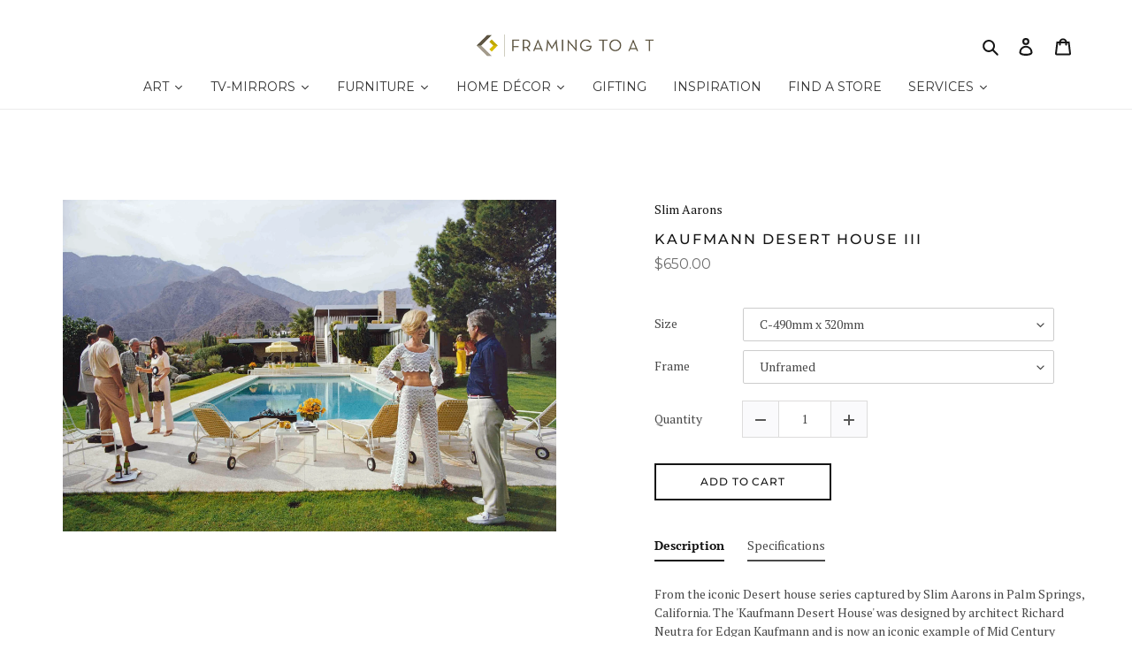

--- FILE ---
content_type: text/html; charset=utf-8
request_url: https://framingtoat.com.au/products/kaufmann-desert-house-iii
body_size: 67576
content:
<!doctype html>
<html class="no-js" lang="en">
  <head>
    <meta name="google-site-verification" content="iLidXHbqmxJIgWQ2R4YmpzDYLHFgbazqc_CNErHxJ1g">
    <meta name="google-site-verification" content="R8U2jVC72b7SziHHxybkUiDD9UggqMatKbbEWi1pYGs">
    <link rel="stylesheet" href="https://obscure-escarpment-2240.herokuapp.com/stylesheets/bcpo-front.css">
    <script>
      var bcpo_product={"id":6610429378659,"title":"Kaufmann Desert House III","handle":"kaufmann-desert-house-iii","description":"\u003cp\u003eFrom the iconic Desert house series captured by Slim Aarons in Palm Springs, California. The 'Kaufmann Desert House' was designed by architect Richard Neutra for Edgan Kaufmann and is now an iconic example of Mid Century Modern architecture. Captured at this Poolside party in 1970, are famous industrial designer Raymond Loewy, Nelda Linsk, wife of art dealer Joseph Linsk, and model Helen Dzo Dzo poolside at the lavish vacation house.\u003c\/p\u003e\n\u003cp\u003eSlim Aarons captured glamorous jetsetters and beautiful people living fabulous lives during the fifties, sixties, seventies and eighties. These large-scale images create a gallery-like focal point in a room, bringing sun-drenched nostalgia, spectacular locations, glamour and fun into your space. From France to Italy, from Palm Springs to the Bahamas, Slim Aarons’ works whisk you away to exclusive clubs and private retreats.\u003c\/p\u003e\n\u003cp\u003eOwned and housed by Getty Images, Slim Aarons photographic prints are printed and authorized by Getty Images Gallery, London, sourced from the original negative. Each photographic print is printed on demand by Getty Images and takes 4-6 weeks to print, dry, pack and ship to Australia.\u003c\/p\u003e\n\u003cp\u003eFramed in Melbourne by FRAMING TO A T FRAMERS \u0026amp; DESIGNERS, each piece is framed using quality materials to ensure your framed artwork is expertly finished.\u003c\/p\u003e\n\u003ch4\u003eSpecifications\u003c\/h4\u003e\n\u003ctable width=\"849\"\u003e\n\u003ctbody\u003e\n\u003ctr\u003e\n\u003ctd width=\"67\"\u003eSize\u003c\/td\u003e\n\u003ctd width=\"200\"\u003eArt Print Dimensions\u003c\/td\u003e\n\u003ctd width=\"169\"\u003eFramed Art Dimensions\u003c\/td\u003e\n\u003ctd width=\"413\"\u003eFrame Information\u003c\/td\u003e\n\u003c\/tr\u003e\n\u003ctr\u003e\n\u003ctd\u003eC\u003c\/td\u003e\n\u003ctd width=\"200\"\u003e508mm x 465mm\u003c\/td\u003e\n\u003ctd\u003e780mm x 680mm\u003c\/td\u003e\n\u003ctd\u003eFrame profile dimensions 30mm wide x 20mm high\u003c\/td\u003e\n\u003c\/tr\u003e\n\u003ctr\u003e\n\u003ctd\u003eD\u003c\/td\u003e\n\u003ctd\u003e610mm x 508mm\u003c\/td\u003e\n\u003ctd\u003e890mm x 770mm\u003c\/td\u003e\n\u003ctd\u003eFrame profile dimensions 30mm wide x 20mm high\u003c\/td\u003e\n\u003c\/tr\u003e\n\u003ctr\u003e\n\u003ctd\u003eE\u003c\/td\u003e\n\u003ctd\u003e762mm x 508mm\u003c\/td\u003e\n\u003ctd\u003e1010mm x 770mm\u003c\/td\u003e\n\u003ctd\u003eFrame profile dimensions 30mm wide x 20mm high\u003c\/td\u003e\n\u003c\/tr\u003e\n\u003ctr\u003e\n\u003ctd\u003eF\u003c\/td\u003e\n\u003ctd\u003e930mm x 630mm\u003c\/td\u003e\n\u003ctd\u003e1150mm x 850mm\u003c\/td\u003e\n\u003ctd\u003eFrame profile dimensions 40mm wide x 35mm high\u003c\/td\u003e\n\u003c\/tr\u003e\n\u003ctr\u003e\n\u003ctd\u003eG\u003c\/td\u003e\n\u003ctd\u003e1420mm x 930mm\u003c\/td\u003e\n\u003ctd\u003e1640mm x 1150mm\u003c\/td\u003e\n\u003ctd\u003eFrame profile dimensions 40mm wide x 35mm high\u003c\/td\u003e\n\u003c\/tr\u003e\n\u003c\/tbody\u003e\n\u003c\/table\u003e","published_at":"2021-07-25T21:08:45+10:00","created_at":"2021-07-25T21:08:46+10:00","vendor":"Slim Aarons","type":"Art Print","tags":["Art Prints","Blue","Green","Landscape"],"price":65000,"price_min":65000,"price_max":335000,"available":true,"price_varies":true,"compare_at_price":null,"compare_at_price_min":0,"compare_at_price_max":0,"compare_at_price_varies":false,"variants":[{"id":39492604788835,"title":"C-490mm x 320mm \/ Unframed","option1":"C-490mm x 320mm","option2":"Unframed","option3":null,"sku":null,"requires_shipping":true,"taxable":true,"featured_image":null,"available":true,"name":"Kaufmann Desert House III - C-490mm x 320mm \/ Unframed","public_title":"C-490mm x 320mm \/ Unframed","options":["C-490mm x 320mm","Unframed"],"price":65000,"weight":0,"compare_at_price":null,"inventory_management":null,"barcode":null,"requires_selling_plan":false,"selling_plan_allocations":[]},{"id":39492604821603,"title":"C-490mm x 320mm \/ White Frame","option1":"C-490mm x 320mm","option2":"White Frame","option3":null,"sku":null,"requires_shipping":true,"taxable":true,"featured_image":null,"available":true,"name":"Kaufmann Desert House III - C-490mm x 320mm \/ White Frame","public_title":"C-490mm x 320mm \/ White Frame","options":["C-490mm x 320mm","White Frame"],"price":120000,"weight":0,"compare_at_price":null,"inventory_management":null,"barcode":null,"requires_selling_plan":false,"selling_plan_allocations":[]},{"id":46825722642734,"title":"C-490mm x 320mm \/ Oak Frame","option1":"C-490mm x 320mm","option2":"Oak Frame","option3":null,"sku":"","requires_shipping":true,"taxable":true,"featured_image":null,"available":true,"name":"Kaufmann Desert House III - C-490mm x 320mm \/ Oak Frame","public_title":"C-490mm x 320mm \/ Oak Frame","options":["C-490mm x 320mm","Oak Frame"],"price":120000,"weight":0,"compare_at_price":null,"inventory_management":null,"barcode":"","requires_selling_plan":false,"selling_plan_allocations":[]},{"id":46825722675502,"title":"C-490mm x 320mm \/ Black Frame","option1":"C-490mm x 320mm","option2":"Black Frame","option3":null,"sku":"","requires_shipping":true,"taxable":true,"featured_image":null,"available":true,"name":"Kaufmann Desert House III - C-490mm x 320mm \/ Black Frame","public_title":"C-490mm x 320mm \/ Black Frame","options":["C-490mm x 320mm","Black Frame"],"price":120000,"weight":0,"compare_at_price":null,"inventory_management":null,"barcode":"","requires_selling_plan":false,"selling_plan_allocations":[]},{"id":39492604854371,"title":"D-590mm x 390mm \/ Unframed","option1":"D-590mm x 390mm","option2":"Unframed","option3":null,"sku":null,"requires_shipping":true,"taxable":true,"featured_image":null,"available":true,"name":"Kaufmann Desert House III - D-590mm x 390mm \/ Unframed","public_title":"D-590mm x 390mm \/ Unframed","options":["D-590mm x 390mm","Unframed"],"price":81000,"weight":0,"compare_at_price":null,"inventory_management":null,"barcode":null,"requires_selling_plan":false,"selling_plan_allocations":[]},{"id":39492604887139,"title":"D-590mm x 390mm \/ White Frame","option1":"D-590mm x 390mm","option2":"White Frame","option3":null,"sku":null,"requires_shipping":true,"taxable":true,"featured_image":null,"available":true,"name":"Kaufmann Desert House III - D-590mm x 390mm \/ White Frame","public_title":"D-590mm x 390mm \/ White Frame","options":["D-590mm x 390mm","White Frame"],"price":139000,"weight":0,"compare_at_price":null,"inventory_management":null,"barcode":null,"requires_selling_plan":false,"selling_plan_allocations":[]},{"id":46825722708270,"title":"D-590mm x 390mm \/ Oak Frame","option1":"D-590mm x 390mm","option2":"Oak Frame","option3":null,"sku":"","requires_shipping":true,"taxable":true,"featured_image":null,"available":true,"name":"Kaufmann Desert House III - D-590mm x 390mm \/ Oak Frame","public_title":"D-590mm x 390mm \/ Oak Frame","options":["D-590mm x 390mm","Oak Frame"],"price":139000,"weight":0,"compare_at_price":null,"inventory_management":null,"barcode":"","requires_selling_plan":false,"selling_plan_allocations":[]},{"id":46825722741038,"title":"D-590mm x 390mm \/ Black Frame","option1":"D-590mm x 390mm","option2":"Black Frame","option3":null,"sku":"","requires_shipping":true,"taxable":true,"featured_image":null,"available":true,"name":"Kaufmann Desert House III - D-590mm x 390mm \/ Black Frame","public_title":"D-590mm x 390mm \/ Black Frame","options":["D-590mm x 390mm","Black Frame"],"price":139000,"weight":0,"compare_at_price":null,"inventory_management":null,"barcode":"","requires_selling_plan":false,"selling_plan_allocations":[]},{"id":39492604919907,"title":"E-730mm x 490mm \/ Unframed","option1":"E-730mm x 490mm","option2":"Unframed","option3":null,"sku":null,"requires_shipping":true,"taxable":true,"featured_image":null,"available":true,"name":"Kaufmann Desert House III - E-730mm x 490mm \/ Unframed","public_title":"E-730mm x 490mm \/ Unframed","options":["E-730mm x 490mm","Unframed"],"price":104000,"weight":0,"compare_at_price":null,"inventory_management":null,"barcode":null,"requires_selling_plan":false,"selling_plan_allocations":[]},{"id":39492604952675,"title":"E-730mm x 490mm \/ White Frame","option1":"E-730mm x 490mm","option2":"White Frame","option3":null,"sku":null,"requires_shipping":true,"taxable":true,"featured_image":null,"available":true,"name":"Kaufmann Desert House III - E-730mm x 490mm \/ White Frame","public_title":"E-730mm x 490mm \/ White Frame","options":["E-730mm x 490mm","White Frame"],"price":173500,"weight":0,"compare_at_price":null,"inventory_management":null,"barcode":null,"requires_selling_plan":false,"selling_plan_allocations":[]},{"id":46825722773806,"title":"E-730mm x 490mm \/ Oak Frame","option1":"E-730mm x 490mm","option2":"Oak Frame","option3":null,"sku":"","requires_shipping":true,"taxable":true,"featured_image":null,"available":true,"name":"Kaufmann Desert House III - E-730mm x 490mm \/ Oak Frame","public_title":"E-730mm x 490mm \/ Oak Frame","options":["E-730mm x 490mm","Oak Frame"],"price":173500,"weight":0,"compare_at_price":null,"inventory_management":null,"barcode":"","requires_selling_plan":false,"selling_plan_allocations":[]},{"id":46825722806574,"title":"E-730mm x 490mm \/ Black Frame","option1":"E-730mm x 490mm","option2":"Black Frame","option3":null,"sku":"","requires_shipping":true,"taxable":true,"featured_image":null,"available":true,"name":"Kaufmann Desert House III - E-730mm x 490mm \/ Black Frame","public_title":"E-730mm x 490mm \/ Black Frame","options":["E-730mm x 490mm","Black Frame"],"price":173500,"weight":0,"compare_at_price":null,"inventory_management":null,"barcode":"","requires_selling_plan":false,"selling_plan_allocations":[]},{"id":39492604985443,"title":"F-965mm x 640mm \/ Unframed","option1":"F-965mm x 640mm","option2":"Unframed","option3":null,"sku":"","requires_shipping":true,"taxable":true,"featured_image":null,"available":true,"name":"Kaufmann Desert House III - F-965mm x 640mm \/ Unframed","public_title":"F-965mm x 640mm \/ Unframed","options":["F-965mm x 640mm","Unframed"],"price":157000,"weight":0,"compare_at_price":null,"inventory_management":null,"barcode":"","requires_selling_plan":false,"selling_plan_allocations":[]},{"id":39492605018211,"title":"F-965mm x 640mm \/ White Frame","option1":"F-965mm x 640mm","option2":"White Frame","option3":null,"sku":null,"requires_shipping":true,"taxable":true,"featured_image":null,"available":true,"name":"Kaufmann Desert House III - F-965mm x 640mm \/ White Frame","public_title":"F-965mm x 640mm \/ White Frame","options":["F-965mm x 640mm","White Frame"],"price":249500,"weight":0,"compare_at_price":null,"inventory_management":null,"barcode":null,"requires_selling_plan":false,"selling_plan_allocations":[]},{"id":46825722839342,"title":"F-965mm x 640mm \/ Oak Frame","option1":"F-965mm x 640mm","option2":"Oak Frame","option3":null,"sku":"","requires_shipping":true,"taxable":true,"featured_image":null,"available":true,"name":"Kaufmann Desert House III - F-965mm x 640mm \/ Oak Frame","public_title":"F-965mm x 640mm \/ Oak Frame","options":["F-965mm x 640mm","Oak Frame"],"price":249500,"weight":0,"compare_at_price":null,"inventory_management":null,"barcode":"","requires_selling_plan":false,"selling_plan_allocations":[]},{"id":46825722872110,"title":"F-965mm x 640mm \/ Black Frame","option1":"F-965mm x 640mm","option2":"Black Frame","option3":null,"sku":"","requires_shipping":true,"taxable":true,"featured_image":null,"available":true,"name":"Kaufmann Desert House III - F-965mm x 640mm \/ Black Frame","public_title":"F-965mm x 640mm \/ Black Frame","options":["F-965mm x 640mm","Black Frame"],"price":249500,"weight":0,"compare_at_price":null,"inventory_management":null,"barcode":"","requires_selling_plan":false,"selling_plan_allocations":[]},{"id":39492605050979,"title":"G-1440mm x 965mm \/ Unframed","option1":"G-1440mm x 965mm","option2":"Unframed","option3":null,"sku":"","requires_shipping":true,"taxable":true,"featured_image":null,"available":true,"name":"Kaufmann Desert House III - G-1440mm x 965mm \/ Unframed","public_title":"G-1440mm x 965mm \/ Unframed","options":["G-1440mm x 965mm","Unframed"],"price":196500,"weight":0,"compare_at_price":null,"inventory_management":null,"barcode":"","requires_selling_plan":false,"selling_plan_allocations":[]},{"id":39492605083747,"title":"G-1440mm x 965mm \/ White Frame","option1":"G-1440mm x 965mm","option2":"White Frame","option3":null,"sku":null,"requires_shipping":true,"taxable":true,"featured_image":null,"available":true,"name":"Kaufmann Desert House III - G-1440mm x 965mm \/ White Frame","public_title":"G-1440mm x 965mm \/ White Frame","options":["G-1440mm x 965mm","White Frame"],"price":335000,"weight":0,"compare_at_price":null,"inventory_management":null,"barcode":null,"requires_selling_plan":false,"selling_plan_allocations":[]},{"id":46825722904878,"title":"G-1440mm x 965mm \/ Oak Frame","option1":"G-1440mm x 965mm","option2":"Oak Frame","option3":null,"sku":"","requires_shipping":true,"taxable":true,"featured_image":null,"available":true,"name":"Kaufmann Desert House III - G-1440mm x 965mm \/ Oak Frame","public_title":"G-1440mm x 965mm \/ Oak Frame","options":["G-1440mm x 965mm","Oak Frame"],"price":335000,"weight":0,"compare_at_price":null,"inventory_management":null,"barcode":"","requires_selling_plan":false,"selling_plan_allocations":[]},{"id":46825722937646,"title":"G-1440mm x 965mm \/ Black Frame","option1":"G-1440mm x 965mm","option2":"Black Frame","option3":null,"sku":"","requires_shipping":true,"taxable":true,"featured_image":null,"available":true,"name":"Kaufmann Desert House III - G-1440mm x 965mm \/ Black Frame","public_title":"G-1440mm x 965mm \/ Black Frame","options":["G-1440mm x 965mm","Black Frame"],"price":335000,"weight":0,"compare_at_price":null,"inventory_management":null,"barcode":"","requires_selling_plan":false,"selling_plan_allocations":[]}],"images":["\/\/framingtoat.com.au\/cdn\/shop\/products\/DesertHousePartyIIIbySlimAarons.jpg?v=1679398284"],"featured_image":"\/\/framingtoat.com.au\/cdn\/shop\/products\/DesertHousePartyIIIbySlimAarons.jpg?v=1679398284","options":["Size","Frame"],"media":[{"alt":"Kaufmann Desert House III by Slim Aarons - A vintage photograph of partygoers by the pool.","id":33204431749422,"position":1,"preview_image":{"aspect_ratio":1.489,"height":2221,"width":3306,"src":"\/\/framingtoat.com.au\/cdn\/shop\/products\/DesertHousePartyIIIbySlimAarons.jpg?v=1679398284"},"aspect_ratio":1.489,"height":2221,"media_type":"image","src":"\/\/framingtoat.com.au\/cdn\/shop\/products\/DesertHousePartyIIIbySlimAarons.jpg?v=1679398284","width":3306}],"requires_selling_plan":false,"selling_plan_groups":[],"content":"\u003cp\u003eFrom the iconic Desert house series captured by Slim Aarons in Palm Springs, California. The 'Kaufmann Desert House' was designed by architect Richard Neutra for Edgan Kaufmann and is now an iconic example of Mid Century Modern architecture. Captured at this Poolside party in 1970, are famous industrial designer Raymond Loewy, Nelda Linsk, wife of art dealer Joseph Linsk, and model Helen Dzo Dzo poolside at the lavish vacation house.\u003c\/p\u003e\n\u003cp\u003eSlim Aarons captured glamorous jetsetters and beautiful people living fabulous lives during the fifties, sixties, seventies and eighties. These large-scale images create a gallery-like focal point in a room, bringing sun-drenched nostalgia, spectacular locations, glamour and fun into your space. From France to Italy, from Palm Springs to the Bahamas, Slim Aarons’ works whisk you away to exclusive clubs and private retreats.\u003c\/p\u003e\n\u003cp\u003eOwned and housed by Getty Images, Slim Aarons photographic prints are printed and authorized by Getty Images Gallery, London, sourced from the original negative. Each photographic print is printed on demand by Getty Images and takes 4-6 weeks to print, dry, pack and ship to Australia.\u003c\/p\u003e\n\u003cp\u003eFramed in Melbourne by FRAMING TO A T FRAMERS \u0026amp; DESIGNERS, each piece is framed using quality materials to ensure your framed artwork is expertly finished.\u003c\/p\u003e\n\u003ch4\u003eSpecifications\u003c\/h4\u003e\n\u003ctable width=\"849\"\u003e\n\u003ctbody\u003e\n\u003ctr\u003e\n\u003ctd width=\"67\"\u003eSize\u003c\/td\u003e\n\u003ctd width=\"200\"\u003eArt Print Dimensions\u003c\/td\u003e\n\u003ctd width=\"169\"\u003eFramed Art Dimensions\u003c\/td\u003e\n\u003ctd width=\"413\"\u003eFrame Information\u003c\/td\u003e\n\u003c\/tr\u003e\n\u003ctr\u003e\n\u003ctd\u003eC\u003c\/td\u003e\n\u003ctd width=\"200\"\u003e508mm x 465mm\u003c\/td\u003e\n\u003ctd\u003e780mm x 680mm\u003c\/td\u003e\n\u003ctd\u003eFrame profile dimensions 30mm wide x 20mm high\u003c\/td\u003e\n\u003c\/tr\u003e\n\u003ctr\u003e\n\u003ctd\u003eD\u003c\/td\u003e\n\u003ctd\u003e610mm x 508mm\u003c\/td\u003e\n\u003ctd\u003e890mm x 770mm\u003c\/td\u003e\n\u003ctd\u003eFrame profile dimensions 30mm wide x 20mm high\u003c\/td\u003e\n\u003c\/tr\u003e\n\u003ctr\u003e\n\u003ctd\u003eE\u003c\/td\u003e\n\u003ctd\u003e762mm x 508mm\u003c\/td\u003e\n\u003ctd\u003e1010mm x 770mm\u003c\/td\u003e\n\u003ctd\u003eFrame profile dimensions 30mm wide x 20mm high\u003c\/td\u003e\n\u003c\/tr\u003e\n\u003ctr\u003e\n\u003ctd\u003eF\u003c\/td\u003e\n\u003ctd\u003e930mm x 630mm\u003c\/td\u003e\n\u003ctd\u003e1150mm x 850mm\u003c\/td\u003e\n\u003ctd\u003eFrame profile dimensions 40mm wide x 35mm high\u003c\/td\u003e\n\u003c\/tr\u003e\n\u003ctr\u003e\n\u003ctd\u003eG\u003c\/td\u003e\n\u003ctd\u003e1420mm x 930mm\u003c\/td\u003e\n\u003ctd\u003e1640mm x 1150mm\u003c\/td\u003e\n\u003ctd\u003eFrame profile dimensions 40mm wide x 35mm high\u003c\/td\u003e\n\u003c\/tr\u003e\n\u003c\/tbody\u003e\n\u003c\/table\u003e"};  var bcpo_cdn = "//framingtoat.com.au/cdn/shop/t/11/assets/bcpo_cdn?v=8358";var inventory_quantity = [];inventory_quantity.push(0);inventory_quantity.push(0);inventory_quantity.push(0);inventory_quantity.push(0);inventory_quantity.push(0);inventory_quantity.push(0);inventory_quantity.push(0);inventory_quantity.push(0);inventory_quantity.push(0);inventory_quantity.push(0);inventory_quantity.push(0);inventory_quantity.push(0);inventory_quantity.push(0);inventory_quantity.push(0);inventory_quantity.push(0);inventory_quantity.push(0);inventory_quantity.push(-1);inventory_quantity.push(-1);inventory_quantity.push(0);inventory_quantity.push(0);if(bcpo_product) { for (var i = 0; i < bcpo_product.variants.length; i += 1) { bcpo_product.variants[i].inventory_quantity = inventory_quantity[i]; }}window.bcpo = window.bcpo || {}; bcpo.cart = {"note":null,"attributes":{},"original_total_price":0,"total_price":0,"total_discount":0,"total_weight":0.0,"item_count":0,"items":[],"requires_shipping":false,"currency":"AUD","items_subtotal_price":0,"cart_level_discount_applications":[],"checkout_charge_amount":0};
    </script>
<meta name="smart-seo-integrated" content="true" /><title>Kaufmann Desert House III by Slim Aarons Print | FRAMING TO A T</title>
<meta name="description" content="From the iconic Desert house series captured by Slim Aarons in Palm Springs, California. Explore the range of sizes available &amp; framing by FRAMING TO A T." />
<meta name="smartseo-keyword" content="" />
<meta name="smartseo-timestamp" content="16372801456770247" />

<!--JSON-LD data generated by Smart SEO--><script type="application/ld+json">{"@context":"http://schema.org/","@type":"Product","@id":"https:\/\/framingtoat.com.au\/products\/kaufmann-desert-house-iii#product","url":"https://framingtoat.com.au/products/kaufmann-desert-house-iii","name":"Kaufmann Desert House III by Slim Aarons Print | FRAMING TO A T","image":"https://framingtoat.com.au/cdn/shop/products/DesertHousePartyIIIbySlimAarons.jpg?v=1679398284","description":"From the iconic Desert house series captured by Slim Aarons in Palm Springs, California. Explore the range of sizes available &amp; framing by FRAMING TO A T.","brand":{"name":"Slim Aarons"},"weight":"0.0kg","offers":[{"@type":"Offer" ,"priceCurrency":"AUD","price":"650.00","priceValidUntil":"2026-05-03","availability":"http://schema.org/InStock","itemCondition":"http://schema.org/NewCondition","name":"C-490mm x 320mm / Unframed","url":"https://framingtoat.com.au/products/kaufmann-desert-house-iii?variant=39492604788835","seller":{"@type":"Organization","name":"Framing to a T"}},{"@type":"Offer" ,"priceCurrency":"AUD","price":"1200.00","priceValidUntil":"2026-05-03","availability":"http://schema.org/InStock","itemCondition":"http://schema.org/NewCondition","name":"C-490mm x 320mm / White Frame","url":"https://framingtoat.com.au/products/kaufmann-desert-house-iii?variant=39492604821603","seller":{"@type":"Organization","name":"Framing to a T"}},{"@type":"Offer" ,"priceCurrency":"AUD","price":"1200.00","priceValidUntil":"2026-05-03","availability":"http://schema.org/InStock","itemCondition":"http://schema.org/NewCondition","name":"C-490mm x 320mm / Oak Frame","url":"https://framingtoat.com.au/products/kaufmann-desert-house-iii?variant=46825722642734","seller":{"@type":"Organization","name":"Framing to a T"}},{"@type":"Offer" ,"priceCurrency":"AUD","price":"1200.00","priceValidUntil":"2026-05-03","availability":"http://schema.org/InStock","itemCondition":"http://schema.org/NewCondition","name":"C-490mm x 320mm / Black Frame","url":"https://framingtoat.com.au/products/kaufmann-desert-house-iii?variant=46825722675502","seller":{"@type":"Organization","name":"Framing to a T"}},{"@type":"Offer" ,"priceCurrency":"AUD","price":"810.00","priceValidUntil":"2026-05-03","availability":"http://schema.org/InStock","itemCondition":"http://schema.org/NewCondition","name":"D-590mm x 390mm / Unframed","url":"https://framingtoat.com.au/products/kaufmann-desert-house-iii?variant=39492604854371","seller":{"@type":"Organization","name":"Framing to a T"}},{"@type":"Offer" ,"priceCurrency":"AUD","price":"1390.00","priceValidUntil":"2026-05-03","availability":"http://schema.org/InStock","itemCondition":"http://schema.org/NewCondition","name":"D-590mm x 390mm / White Frame","url":"https://framingtoat.com.au/products/kaufmann-desert-house-iii?variant=39492604887139","seller":{"@type":"Organization","name":"Framing to a T"}},{"@type":"Offer" ,"priceCurrency":"AUD","price":"1390.00","priceValidUntil":"2026-05-03","availability":"http://schema.org/InStock","itemCondition":"http://schema.org/NewCondition","name":"D-590mm x 390mm / Oak Frame","url":"https://framingtoat.com.au/products/kaufmann-desert-house-iii?variant=46825722708270","seller":{"@type":"Organization","name":"Framing to a T"}},{"@type":"Offer" ,"priceCurrency":"AUD","price":"1390.00","priceValidUntil":"2026-05-03","availability":"http://schema.org/InStock","itemCondition":"http://schema.org/NewCondition","name":"D-590mm x 390mm / Black Frame","url":"https://framingtoat.com.au/products/kaufmann-desert-house-iii?variant=46825722741038","seller":{"@type":"Organization","name":"Framing to a T"}},{"@type":"Offer" ,"priceCurrency":"AUD","price":"1040.00","priceValidUntil":"2026-05-03","availability":"http://schema.org/InStock","itemCondition":"http://schema.org/NewCondition","name":"E-730mm x 490mm / Unframed","url":"https://framingtoat.com.au/products/kaufmann-desert-house-iii?variant=39492604919907","seller":{"@type":"Organization","name":"Framing to a T"}},{"@type":"Offer" ,"priceCurrency":"AUD","price":"1735.00","priceValidUntil":"2026-05-03","availability":"http://schema.org/InStock","itemCondition":"http://schema.org/NewCondition","name":"E-730mm x 490mm / White Frame","url":"https://framingtoat.com.au/products/kaufmann-desert-house-iii?variant=39492604952675","seller":{"@type":"Organization","name":"Framing to a T"}},{"@type":"Offer" ,"priceCurrency":"AUD","price":"1735.00","priceValidUntil":"2026-05-03","availability":"http://schema.org/InStock","itemCondition":"http://schema.org/NewCondition","name":"E-730mm x 490mm / Oak Frame","url":"https://framingtoat.com.au/products/kaufmann-desert-house-iii?variant=46825722773806","seller":{"@type":"Organization","name":"Framing to a T"}},{"@type":"Offer" ,"priceCurrency":"AUD","price":"1735.00","priceValidUntil":"2026-05-03","availability":"http://schema.org/InStock","itemCondition":"http://schema.org/NewCondition","name":"E-730mm x 490mm / Black Frame","url":"https://framingtoat.com.au/products/kaufmann-desert-house-iii?variant=46825722806574","seller":{"@type":"Organization","name":"Framing to a T"}},{"@type":"Offer" ,"priceCurrency":"AUD","price":"1570.00","priceValidUntil":"2026-05-03","availability":"http://schema.org/InStock","itemCondition":"http://schema.org/NewCondition","name":"F-965mm x 640mm / Unframed","url":"https://framingtoat.com.au/products/kaufmann-desert-house-iii?variant=39492604985443","seller":{"@type":"Organization","name":"Framing to a T"}},{"@type":"Offer" ,"priceCurrency":"AUD","price":"2495.00","priceValidUntil":"2026-05-03","availability":"http://schema.org/InStock","itemCondition":"http://schema.org/NewCondition","name":"F-965mm x 640mm / White Frame","url":"https://framingtoat.com.au/products/kaufmann-desert-house-iii?variant=39492605018211","seller":{"@type":"Organization","name":"Framing to a T"}},{"@type":"Offer" ,"priceCurrency":"AUD","price":"2495.00","priceValidUntil":"2026-05-03","availability":"http://schema.org/InStock","itemCondition":"http://schema.org/NewCondition","name":"F-965mm x 640mm / Oak Frame","url":"https://framingtoat.com.au/products/kaufmann-desert-house-iii?variant=46825722839342","seller":{"@type":"Organization","name":"Framing to a T"}},{"@type":"Offer" ,"priceCurrency":"AUD","price":"2495.00","priceValidUntil":"2026-05-03","availability":"http://schema.org/InStock","itemCondition":"http://schema.org/NewCondition","name":"F-965mm x 640mm / Black Frame","url":"https://framingtoat.com.au/products/kaufmann-desert-house-iii?variant=46825722872110","seller":{"@type":"Organization","name":"Framing to a T"}},{"@type":"Offer" ,"priceCurrency":"AUD","price":"1965.00","priceValidUntil":"2026-05-03","availability":"http://schema.org/InStock","itemCondition":"http://schema.org/NewCondition","name":"G-1440mm x 965mm / Unframed","url":"https://framingtoat.com.au/products/kaufmann-desert-house-iii?variant=39492605050979","seller":{"@type":"Organization","name":"Framing to a T"}},{"@type":"Offer" ,"priceCurrency":"AUD","price":"3350.00","priceValidUntil":"2026-05-03","availability":"http://schema.org/InStock","itemCondition":"http://schema.org/NewCondition","name":"G-1440mm x 965mm / White Frame","url":"https://framingtoat.com.au/products/kaufmann-desert-house-iii?variant=39492605083747","seller":{"@type":"Organization","name":"Framing to a T"}},{"@type":"Offer" ,"priceCurrency":"AUD","price":"3350.00","priceValidUntil":"2026-05-03","availability":"http://schema.org/InStock","itemCondition":"http://schema.org/NewCondition","name":"G-1440mm x 965mm / Oak Frame","url":"https://framingtoat.com.au/products/kaufmann-desert-house-iii?variant=46825722904878","seller":{"@type":"Organization","name":"Framing to a T"}},{"@type":"Offer" ,"priceCurrency":"AUD","price":"3350.00","priceValidUntil":"2026-05-03","availability":"http://schema.org/InStock","itemCondition":"http://schema.org/NewCondition","name":"G-1440mm x 965mm / Black Frame","url":"https://framingtoat.com.au/products/kaufmann-desert-house-iii?variant=46825722937646","seller":{"@type":"Organization","name":"Framing to a T"}}]}</script><!--JSON-LD data generated by Smart SEO-->
<script type="application/ld+json">
    {
        "@context": "http://schema.org",
        "@type": "BreadcrumbList",
        "itemListElement": [
            {
                "@type": "ListItem",
                "position": 1,
                "item": {
                    "@type": "Website",
                    "@id": "https://framingtoat.com.au",
                    "name": "Translation missing: en.general.breadcrumbs.home"
                }
            },
            {
                "@type": "ListItem",
                "position": 2,
                "item": {
                    "@type": "CollectionPage",
                    "@id": "https://framingtoat.com.au/collections/fineprint-co",
                    "name": "FINEPRINTCO"
                }
            },
            {
                "@type": "ListItem",
                "position": 3,
                "item": {
                    "@type": "WebPage",
                    "@id": "https://framingtoat.com.au/collections/fineprint-co/products/kaufmann-desert-house-iii",
                    "name": "Kaufmann Desert House III"
                }
            }
        ]
    }
</script>
<!--JSON-LD data generated by Smart SEO-->
<script type="application/ld+json">
    {
        "@context": "https://schema.org",
        "@type": "Organization",
        "name": "Framing to a T",
        "url": "https://framingtoat.com.au",
        "description": "Quality custom picture framing and TV-Mirrors made in Melbourne by FRAMING TO A T. Every piece is handcrafted by our expert framers with quality materials. Store locations in Brighton, Berwick and Hallam.",
        "address": {
            "@type": "PostalAddress",
            "streetAddress": "2-10 Hallam South Road, 19",
            "addressLocality": "Hallam",
            "addressRegion": "Victoria",
            "postalCode": "3803",
            "addressCountry": "Australia"
        },
        "telephone": "(03) 9796 3398"
    }
</script>
<meta charset="utf-8">
    <meta http-equiv="X-UA-Compatible" content="IE=edge,chrome=1">
    <meta name="viewport" content="width=device-width,initial-scale=1">
    <meta name="theme-color" content="#151515">
    <link rel="canonical" href="https://framingtoat.com.au/products/kaufmann-desert-house-iii">
    <link rel="preconnect" href="https://fonts.googleapis.com">
    <link rel="preconnect" href="https://fonts.gstatic.com" crossorigin>
    <link
      href="https://fonts.googleapis.com/css2?family=Montserrat:wght@300;400;500;600;700;800;900&display=swap"
      rel="stylesheet"
    ><link rel="shortcut icon" href="//framingtoat.com.au/cdn/shop/files/FTAT_icon_c3a56696-fbcb-4148-8a03-1cb5afe91908_32x32.jpg?v=1614316397" type="image/png"><!-- /snippets/social-meta-tags.liquid -->




<meta property="og:site_name" content="Framing to a T">
<meta property="og:url" content="https://framingtoat.com.au/products/kaufmann-desert-house-iii">
<meta property="og:title" content="Kaufmann Desert House III">
<meta property="og:type" content="product">
<meta property="og:description" content="From the iconic Desert house series captured by Slim Aarons in Palm Springs, California. Explore the range of sizes available &amp; framing by FRAMING TO A T.">

  <meta property="og:price:amount" content="650.00">
  <meta property="og:price:currency" content="AUD">

<meta property="og:image" content="http://framingtoat.com.au/cdn/shop/products/DesertHousePartyIIIbySlimAarons_1200x1200.jpg?v=1679398284">
<meta property="og:image:secure_url" content="https://framingtoat.com.au/cdn/shop/products/DesertHousePartyIIIbySlimAarons_1200x1200.jpg?v=1679398284">


<meta name="twitter:card" content="summary_large_image">
<meta name="twitter:title" content="Kaufmann Desert House III">
<meta name="twitter:description" content="From the iconic Desert house series captured by Slim Aarons in Palm Springs, California. Explore the range of sizes available &amp; framing by FRAMING TO A T.">


    <link href="//framingtoat.com.au/cdn/shop/t/11/assets/theme.scss.css?v=25165673644857373531762212987" rel="stylesheet" type="text/css" media="all" />

    <script>
      var theme = {
        breakpoints: {
          medium: 750,
          large: 990,
          widescreen: 1400
        },
        strings: {
          addToCart: "Add to cart",
          soldOut: "Contact to purchase",
          unavailable: "Unavailable",
          regularPrice: "Regular price",
          salePrice: "Sale price",
          sale: "Sale",
          fromLowestPrice: "from [price]",
          vendor: "Vendor",
          showMore: "Show More",
          showLess: "Show Less",
          searchFor: "Search for",
          addressError: "Error looking up that address",
          addressNoResults: "No results for that address",
          addressQueryLimit: "You have exceeded the Google API usage limit. Consider upgrading to a \u003ca href=\"https:\/\/developers.google.com\/maps\/premium\/usage-limits\"\u003ePremium Plan\u003c\/a\u003e.",
          authError: "There was a problem authenticating your Google Maps account.",
          newWindow: "Opens in a new window.",
          external: "Opens external website.",
          newWindowExternal: "Opens external website in a new window.",
          removeLabel: "Remove [product]",
          update: "Update",
          quantity: "Quantity",
          discountedTotal: "Discounted total",
          regularTotal: "Regular total",
          priceColumn: "See Price column for discount details.",
          quantityMinimumMessage: "Quantity must be 1 or more",
          cartError: "There was an error while updating your cart. Please try again.",
          removedItemMessage: "Removed \u003cspan class=\"cart__removed-product-details\"\u003e([quantity]) [link]\u003c\/span\u003e from your cart.",
          unitPrice: "Unit price",
          unitPriceSeparator: "per",
          oneCartCount: "1 item",
          otherCartCount: "[count] items",
          quantityLabel: "Quantity: [count]",
          products: "Products",
          loading: "Loading",
          number_of_results: "[result_number] of [results_count]",
          number_of_results_found: "[results_count] results found",
          one_result_found: "1 result found"
        },
        moneyFormat: "${{amount}}",
        moneyFormatWithCurrency: "${{amount}} AUD",
        settings: {
          predictiveSearchEnabled: true,
          predictiveSearchShowPrice: false,
          predictiveSearchShowVendor: false
        }
      }

      document.documentElement.className = document.documentElement.className.replace('no-js', 'js');
    </script><script src="//framingtoat.com.au/cdn/shop/t/11/assets/lazysizes.js?v=94224023136283657951730089094" async="async"></script>
    <script src="//framingtoat.com.au/cdn/shop/t/11/assets/vendor.js?v=85833464202832145531730089096" defer="defer"></script>
    <script src="//framingtoat.com.au/cdn/shop/t/11/assets/theme.js?v=15787078025247372901750156593" defer="defer"></script>

    <script>
  const boostSDAssetFileURL = "\/\/framingtoat.com.au\/cdn\/shop\/t\/11\/assets\/boost_sd_assets_file_url.gif?v=8358";
  window.boostSDAssetFileURL = boostSDAssetFileURL;

  if (window.boostSDAppConfig) {
    window.boostSDAppConfig.generalSettings.custom_js_asset_url = "//framingtoat.com.au/cdn/shop/t/11/assets/boost-sd-custom.js?v=100383887078607000241735527883";
    window.boostSDAppConfig.generalSettings.custom_css_asset_url = "//framingtoat.com.au/cdn/shop/t/11/assets/boost-sd-custom.css?v=138660681772954128991735541265";
  }

  
</script>

    <script>window.performance && window.performance.mark && window.performance.mark('shopify.content_for_header.start');</script><meta name="facebook-domain-verification" content="gv707xuofw9jpyty442h15tbhcb0p9">
<meta name="facebook-domain-verification" content="jkk4eze82die2lbxfy2qe5uppnzylm">
<meta name="google-site-verification" content="R8U2jVC72b7SziHHxybkUiDD9UggqMatKbbEWi1pYGs">
<meta id="shopify-digital-wallet" name="shopify-digital-wallet" content="/29460758627/digital_wallets/dialog">
<meta name="shopify-checkout-api-token" content="8eb74c3bf87339ad49a3a31f6eb46144">
<link rel="alternate" type="application/json+oembed" href="https://framingtoat.com.au/products/kaufmann-desert-house-iii.oembed">
<script async="async" src="/checkouts/internal/preloads.js?locale=en-AU"></script>
<link rel="preconnect" href="https://shop.app" crossorigin="anonymous">
<script async="async" src="https://shop.app/checkouts/internal/preloads.js?locale=en-AU&shop_id=29460758627" crossorigin="anonymous"></script>
<script id="apple-pay-shop-capabilities" type="application/json">{"shopId":29460758627,"countryCode":"AU","currencyCode":"AUD","merchantCapabilities":["supports3DS"],"merchantId":"gid:\/\/shopify\/Shop\/29460758627","merchantName":"Framing to a T","requiredBillingContactFields":["postalAddress","email","phone"],"requiredShippingContactFields":["postalAddress","email","phone"],"shippingType":"shipping","supportedNetworks":["visa","masterCard","amex","jcb"],"total":{"type":"pending","label":"Framing to a T","amount":"1.00"},"shopifyPaymentsEnabled":true,"supportsSubscriptions":true}</script>
<script id="shopify-features" type="application/json">{"accessToken":"8eb74c3bf87339ad49a3a31f6eb46144","betas":["rich-media-storefront-analytics"],"domain":"framingtoat.com.au","predictiveSearch":true,"shopId":29460758627,"locale":"en"}</script>
<script>var Shopify = Shopify || {};
Shopify.shop = "framing-to-a-t-melbourne.myshopify.com";
Shopify.locale = "en";
Shopify.currency = {"active":"AUD","rate":"1.0"};
Shopify.country = "AU";
Shopify.theme = {"name":"Copy of [Boost-107249] Debut","id":173144998190,"schema_name":"Debut","schema_version":"16.5.2","theme_store_id":796,"role":"main"};
Shopify.theme.handle = "null";
Shopify.theme.style = {"id":null,"handle":null};
Shopify.cdnHost = "framingtoat.com.au/cdn";
Shopify.routes = Shopify.routes || {};
Shopify.routes.root = "/";</script>
<script type="module">!function(o){(o.Shopify=o.Shopify||{}).modules=!0}(window);</script>
<script>!function(o){function n(){var o=[];function n(){o.push(Array.prototype.slice.apply(arguments))}return n.q=o,n}var t=o.Shopify=o.Shopify||{};t.loadFeatures=n(),t.autoloadFeatures=n()}(window);</script>
<script>
  window.ShopifyPay = window.ShopifyPay || {};
  window.ShopifyPay.apiHost = "shop.app\/pay";
  window.ShopifyPay.redirectState = null;
</script>
<script id="shop-js-analytics" type="application/json">{"pageType":"product"}</script>
<script defer="defer" async type="module" src="//framingtoat.com.au/cdn/shopifycloud/shop-js/modules/v2/client.init-shop-cart-sync_BN7fPSNr.en.esm.js"></script>
<script defer="defer" async type="module" src="//framingtoat.com.au/cdn/shopifycloud/shop-js/modules/v2/chunk.common_Cbph3Kss.esm.js"></script>
<script defer="defer" async type="module" src="//framingtoat.com.au/cdn/shopifycloud/shop-js/modules/v2/chunk.modal_DKumMAJ1.esm.js"></script>
<script type="module">
  await import("//framingtoat.com.au/cdn/shopifycloud/shop-js/modules/v2/client.init-shop-cart-sync_BN7fPSNr.en.esm.js");
await import("//framingtoat.com.au/cdn/shopifycloud/shop-js/modules/v2/chunk.common_Cbph3Kss.esm.js");
await import("//framingtoat.com.au/cdn/shopifycloud/shop-js/modules/v2/chunk.modal_DKumMAJ1.esm.js");

  window.Shopify.SignInWithShop?.initShopCartSync?.({"fedCMEnabled":true,"windoidEnabled":true});

</script>
<script>
  window.Shopify = window.Shopify || {};
  if (!window.Shopify.featureAssets) window.Shopify.featureAssets = {};
  window.Shopify.featureAssets['shop-js'] = {"shop-cart-sync":["modules/v2/client.shop-cart-sync_CJVUk8Jm.en.esm.js","modules/v2/chunk.common_Cbph3Kss.esm.js","modules/v2/chunk.modal_DKumMAJ1.esm.js"],"init-fed-cm":["modules/v2/client.init-fed-cm_7Fvt41F4.en.esm.js","modules/v2/chunk.common_Cbph3Kss.esm.js","modules/v2/chunk.modal_DKumMAJ1.esm.js"],"init-shop-email-lookup-coordinator":["modules/v2/client.init-shop-email-lookup-coordinator_Cc088_bR.en.esm.js","modules/v2/chunk.common_Cbph3Kss.esm.js","modules/v2/chunk.modal_DKumMAJ1.esm.js"],"init-windoid":["modules/v2/client.init-windoid_hPopwJRj.en.esm.js","modules/v2/chunk.common_Cbph3Kss.esm.js","modules/v2/chunk.modal_DKumMAJ1.esm.js"],"shop-button":["modules/v2/client.shop-button_B0jaPSNF.en.esm.js","modules/v2/chunk.common_Cbph3Kss.esm.js","modules/v2/chunk.modal_DKumMAJ1.esm.js"],"shop-cash-offers":["modules/v2/client.shop-cash-offers_DPIskqss.en.esm.js","modules/v2/chunk.common_Cbph3Kss.esm.js","modules/v2/chunk.modal_DKumMAJ1.esm.js"],"shop-toast-manager":["modules/v2/client.shop-toast-manager_CK7RT69O.en.esm.js","modules/v2/chunk.common_Cbph3Kss.esm.js","modules/v2/chunk.modal_DKumMAJ1.esm.js"],"init-shop-cart-sync":["modules/v2/client.init-shop-cart-sync_BN7fPSNr.en.esm.js","modules/v2/chunk.common_Cbph3Kss.esm.js","modules/v2/chunk.modal_DKumMAJ1.esm.js"],"init-customer-accounts-sign-up":["modules/v2/client.init-customer-accounts-sign-up_CfPf4CXf.en.esm.js","modules/v2/client.shop-login-button_DeIztwXF.en.esm.js","modules/v2/chunk.common_Cbph3Kss.esm.js","modules/v2/chunk.modal_DKumMAJ1.esm.js"],"pay-button":["modules/v2/client.pay-button_CgIwFSYN.en.esm.js","modules/v2/chunk.common_Cbph3Kss.esm.js","modules/v2/chunk.modal_DKumMAJ1.esm.js"],"init-customer-accounts":["modules/v2/client.init-customer-accounts_DQ3x16JI.en.esm.js","modules/v2/client.shop-login-button_DeIztwXF.en.esm.js","modules/v2/chunk.common_Cbph3Kss.esm.js","modules/v2/chunk.modal_DKumMAJ1.esm.js"],"avatar":["modules/v2/client.avatar_BTnouDA3.en.esm.js"],"init-shop-for-new-customer-accounts":["modules/v2/client.init-shop-for-new-customer-accounts_CsZy_esa.en.esm.js","modules/v2/client.shop-login-button_DeIztwXF.en.esm.js","modules/v2/chunk.common_Cbph3Kss.esm.js","modules/v2/chunk.modal_DKumMAJ1.esm.js"],"shop-follow-button":["modules/v2/client.shop-follow-button_BRMJjgGd.en.esm.js","modules/v2/chunk.common_Cbph3Kss.esm.js","modules/v2/chunk.modal_DKumMAJ1.esm.js"],"checkout-modal":["modules/v2/client.checkout-modal_B9Drz_yf.en.esm.js","modules/v2/chunk.common_Cbph3Kss.esm.js","modules/v2/chunk.modal_DKumMAJ1.esm.js"],"shop-login-button":["modules/v2/client.shop-login-button_DeIztwXF.en.esm.js","modules/v2/chunk.common_Cbph3Kss.esm.js","modules/v2/chunk.modal_DKumMAJ1.esm.js"],"lead-capture":["modules/v2/client.lead-capture_DXYzFM3R.en.esm.js","modules/v2/chunk.common_Cbph3Kss.esm.js","modules/v2/chunk.modal_DKumMAJ1.esm.js"],"shop-login":["modules/v2/client.shop-login_CA5pJqmO.en.esm.js","modules/v2/chunk.common_Cbph3Kss.esm.js","modules/v2/chunk.modal_DKumMAJ1.esm.js"],"payment-terms":["modules/v2/client.payment-terms_BxzfvcZJ.en.esm.js","modules/v2/chunk.common_Cbph3Kss.esm.js","modules/v2/chunk.modal_DKumMAJ1.esm.js"]};
</script>
<script>(function() {
  var isLoaded = false;
  function asyncLoad() {
    if (isLoaded) return;
    isLoaded = true;
    var urls = ["https:\/\/tabs.stationmade.com\/registered-scripts\/tabs-by-station.js?shop=framing-to-a-t-melbourne.myshopify.com","https:\/\/chimpstatic.com\/mcjs-connected\/js\/users\/758a19f1faf211bee2ba8d20b\/f0146b949e73b19416163582f.js?shop=framing-to-a-t-melbourne.myshopify.com","https:\/\/cdn.nfcube.com\/instafeed-408f6ff59778cd1b3ae198253d4d9b76.js?shop=framing-to-a-t-melbourne.myshopify.com"];
    for (var i = 0; i < urls.length; i++) {
      var s = document.createElement('script');
      s.type = 'text/javascript';
      s.async = true;
      s.src = urls[i];
      var x = document.getElementsByTagName('script')[0];
      x.parentNode.insertBefore(s, x);
    }
  };
  if(window.attachEvent) {
    window.attachEvent('onload', asyncLoad);
  } else {
    window.addEventListener('load', asyncLoad, false);
  }
})();</script>
<script id="__st">var __st={"a":29460758627,"offset":39600,"reqid":"22e0e11f-8551-4883-a75e-f28b03470691-1769991590","pageurl":"framingtoat.com.au\/products\/kaufmann-desert-house-iii","u":"303631c0c5c0","p":"product","rtyp":"product","rid":6610429378659};</script>
<script>window.ShopifyPaypalV4VisibilityTracking = true;</script>
<script id="captcha-bootstrap">!function(){'use strict';const t='contact',e='account',n='new_comment',o=[[t,t],['blogs',n],['comments',n],[t,'customer']],c=[[e,'customer_login'],[e,'guest_login'],[e,'recover_customer_password'],[e,'create_customer']],r=t=>t.map((([t,e])=>`form[action*='/${t}']:not([data-nocaptcha='true']) input[name='form_type'][value='${e}']`)).join(','),a=t=>()=>t?[...document.querySelectorAll(t)].map((t=>t.form)):[];function s(){const t=[...o],e=r(t);return a(e)}const i='password',u='form_key',d=['recaptcha-v3-token','g-recaptcha-response','h-captcha-response',i],f=()=>{try{return window.sessionStorage}catch{return}},m='__shopify_v',_=t=>t.elements[u];function p(t,e,n=!1){try{const o=window.sessionStorage,c=JSON.parse(o.getItem(e)),{data:r}=function(t){const{data:e,action:n}=t;return t[m]||n?{data:e,action:n}:{data:t,action:n}}(c);for(const[e,n]of Object.entries(r))t.elements[e]&&(t.elements[e].value=n);n&&o.removeItem(e)}catch(o){console.error('form repopulation failed',{error:o})}}const l='form_type',E='cptcha';function T(t){t.dataset[E]=!0}const w=window,h=w.document,L='Shopify',v='ce_forms',y='captcha';let A=!1;((t,e)=>{const n=(g='f06e6c50-85a8-45c8-87d0-21a2b65856fe',I='https://cdn.shopify.com/shopifycloud/storefront-forms-hcaptcha/ce_storefront_forms_captcha_hcaptcha.v1.5.2.iife.js',D={infoText:'Protected by hCaptcha',privacyText:'Privacy',termsText:'Terms'},(t,e,n)=>{const o=w[L][v],c=o.bindForm;if(c)return c(t,g,e,D).then(n);var r;o.q.push([[t,g,e,D],n]),r=I,A||(h.body.append(Object.assign(h.createElement('script'),{id:'captcha-provider',async:!0,src:r})),A=!0)});var g,I,D;w[L]=w[L]||{},w[L][v]=w[L][v]||{},w[L][v].q=[],w[L][y]=w[L][y]||{},w[L][y].protect=function(t,e){n(t,void 0,e),T(t)},Object.freeze(w[L][y]),function(t,e,n,w,h,L){const[v,y,A,g]=function(t,e,n){const i=e?o:[],u=t?c:[],d=[...i,...u],f=r(d),m=r(i),_=r(d.filter((([t,e])=>n.includes(e))));return[a(f),a(m),a(_),s()]}(w,h,L),I=t=>{const e=t.target;return e instanceof HTMLFormElement?e:e&&e.form},D=t=>v().includes(t);t.addEventListener('submit',(t=>{const e=I(t);if(!e)return;const n=D(e)&&!e.dataset.hcaptchaBound&&!e.dataset.recaptchaBound,o=_(e),c=g().includes(e)&&(!o||!o.value);(n||c)&&t.preventDefault(),c&&!n&&(function(t){try{if(!f())return;!function(t){const e=f();if(!e)return;const n=_(t);if(!n)return;const o=n.value;o&&e.removeItem(o)}(t);const e=Array.from(Array(32),(()=>Math.random().toString(36)[2])).join('');!function(t,e){_(t)||t.append(Object.assign(document.createElement('input'),{type:'hidden',name:u})),t.elements[u].value=e}(t,e),function(t,e){const n=f();if(!n)return;const o=[...t.querySelectorAll(`input[type='${i}']`)].map((({name:t})=>t)),c=[...d,...o],r={};for(const[a,s]of new FormData(t).entries())c.includes(a)||(r[a]=s);n.setItem(e,JSON.stringify({[m]:1,action:t.action,data:r}))}(t,e)}catch(e){console.error('failed to persist form',e)}}(e),e.submit())}));const S=(t,e)=>{t&&!t.dataset[E]&&(n(t,e.some((e=>e===t))),T(t))};for(const o of['focusin','change'])t.addEventListener(o,(t=>{const e=I(t);D(e)&&S(e,y())}));const B=e.get('form_key'),M=e.get(l),P=B&&M;t.addEventListener('DOMContentLoaded',(()=>{const t=y();if(P)for(const e of t)e.elements[l].value===M&&p(e,B);[...new Set([...A(),...v().filter((t=>'true'===t.dataset.shopifyCaptcha))])].forEach((e=>S(e,t)))}))}(h,new URLSearchParams(w.location.search),n,t,e,['guest_login'])})(!0,!0)}();</script>
<script integrity="sha256-4kQ18oKyAcykRKYeNunJcIwy7WH5gtpwJnB7kiuLZ1E=" data-source-attribution="shopify.loadfeatures" defer="defer" src="//framingtoat.com.au/cdn/shopifycloud/storefront/assets/storefront/load_feature-a0a9edcb.js" crossorigin="anonymous"></script>
<script crossorigin="anonymous" defer="defer" src="//framingtoat.com.au/cdn/shopifycloud/storefront/assets/shopify_pay/storefront-65b4c6d7.js?v=20250812"></script>
<script data-source-attribution="shopify.dynamic_checkout.dynamic.init">var Shopify=Shopify||{};Shopify.PaymentButton=Shopify.PaymentButton||{isStorefrontPortableWallets:!0,init:function(){window.Shopify.PaymentButton.init=function(){};var t=document.createElement("script");t.src="https://framingtoat.com.au/cdn/shopifycloud/portable-wallets/latest/portable-wallets.en.js",t.type="module",document.head.appendChild(t)}};
</script>
<script data-source-attribution="shopify.dynamic_checkout.buyer_consent">
  function portableWalletsHideBuyerConsent(e){var t=document.getElementById("shopify-buyer-consent"),n=document.getElementById("shopify-subscription-policy-button");t&&n&&(t.classList.add("hidden"),t.setAttribute("aria-hidden","true"),n.removeEventListener("click",e))}function portableWalletsShowBuyerConsent(e){var t=document.getElementById("shopify-buyer-consent"),n=document.getElementById("shopify-subscription-policy-button");t&&n&&(t.classList.remove("hidden"),t.removeAttribute("aria-hidden"),n.addEventListener("click",e))}window.Shopify?.PaymentButton&&(window.Shopify.PaymentButton.hideBuyerConsent=portableWalletsHideBuyerConsent,window.Shopify.PaymentButton.showBuyerConsent=portableWalletsShowBuyerConsent);
</script>
<script data-source-attribution="shopify.dynamic_checkout.cart.bootstrap">document.addEventListener("DOMContentLoaded",(function(){function t(){return document.querySelector("shopify-accelerated-checkout-cart, shopify-accelerated-checkout")}if(t())Shopify.PaymentButton.init();else{new MutationObserver((function(e,n){t()&&(Shopify.PaymentButton.init(),n.disconnect())})).observe(document.body,{childList:!0,subtree:!0})}}));
</script>
<script id='scb4127' type='text/javascript' async='' src='https://framingtoat.com.au/cdn/shopifycloud/privacy-banner/storefront-banner.js'></script><link id="shopify-accelerated-checkout-styles" rel="stylesheet" media="screen" href="https://framingtoat.com.au/cdn/shopifycloud/portable-wallets/latest/accelerated-checkout-backwards-compat.css" crossorigin="anonymous">
<style id="shopify-accelerated-checkout-cart">
        #shopify-buyer-consent {
  margin-top: 1em;
  display: inline-block;
  width: 100%;
}

#shopify-buyer-consent.hidden {
  display: none;
}

#shopify-subscription-policy-button {
  background: none;
  border: none;
  padding: 0;
  text-decoration: underline;
  font-size: inherit;
  cursor: pointer;
}

#shopify-subscription-policy-button::before {
  box-shadow: none;
}

      </style>

<script>window.performance && window.performance.mark && window.performance.mark('shopify.content_for_header.end');</script>
    <!-- "snippets/shogun-head.liquid" was not rendered, the associated app was uninstalled -->
    <!-- Gem_Page_Header_Script -->
        


    <!-- End_Gem_Page_Header_Script -->

    <!-- Global site tag (gtag.js) - Google Ads: 861118842 -->
    <script async src="https://www.googletagmanager.com/gtag/js?id=AW-861118842"></script>
    <script>
      window.dataLayer = window.dataLayer || [];
      function gtag(){dataLayer.push(arguments);}
      gtag('js', new Date());

      gtag('config', 'AW-861118842');
    </script>

    
<!-- Start of Judge.me Core -->
<link rel="dns-prefetch" href="https://cdn.judge.me/">
<script data-cfasync='false' class='jdgm-settings-script'>window.jdgmSettings={"pagination":5,"disable_web_reviews":false,"badge_no_review_text":"No reviews","badge_n_reviews_text":"{{ n }} review/reviews","badge_star_color":"#e4c863","hide_badge_preview_if_no_reviews":true,"badge_hide_text":false,"enforce_center_preview_badge":false,"widget_title":"Customer Reviews","widget_open_form_text":"Write a review","widget_close_form_text":"Cancel review","widget_refresh_page_text":"Refresh page","widget_summary_text":"Based on {{ number_of_reviews }} review/reviews","widget_no_review_text":"Be the first to write a review","widget_name_field_text":"Display name","widget_verified_name_field_text":"Verified Name (public)","widget_name_placeholder_text":"Display name","widget_required_field_error_text":"This field is required.","widget_email_field_text":"Email address","widget_verified_email_field_text":"Verified Email (private, can not be edited)","widget_email_placeholder_text":"Your email address","widget_email_field_error_text":"Please enter a valid email address.","widget_rating_field_text":"Rating","widget_review_title_field_text":"Review Title","widget_review_title_placeholder_text":"Give your review a title","widget_review_body_field_text":"Review content","widget_review_body_placeholder_text":"Start writing here...","widget_pictures_field_text":"Picture/Video (optional)","widget_submit_review_text":"Submit Review","widget_submit_verified_review_text":"Submit Verified Review","widget_submit_success_msg_with_auto_publish":"Thank you! Please refresh the page in a few moments to see your review. You can remove or edit your review by logging into \u003ca href='https://judge.me/login' target='_blank' rel='nofollow noopener'\u003eJudge.me\u003c/a\u003e","widget_submit_success_msg_no_auto_publish":"Thank you! Your review will be published as soon as it is approved by the shop admin. You can remove or edit your review by logging into \u003ca href='https://judge.me/login' target='_blank' rel='nofollow noopener'\u003eJudge.me\u003c/a\u003e","widget_show_default_reviews_out_of_total_text":"Showing {{ n_reviews_shown }} out of {{ n_reviews }} reviews.","widget_show_all_link_text":"Show all","widget_show_less_link_text":"Show less","widget_author_said_text":"{{ reviewer_name }} said:","widget_days_text":"{{ n }} days ago","widget_weeks_text":"{{ n }} week/weeks ago","widget_months_text":"{{ n }} month/months ago","widget_years_text":"{{ n }} year/years ago","widget_yesterday_text":"Yesterday","widget_today_text":"Today","widget_replied_text":"\u003e\u003e {{ shop_name }} replied:","widget_read_more_text":"Read more","widget_reviewer_name_as_initial":"last_initial","widget_rating_filter_color":"#e4c863","widget_rating_filter_see_all_text":"See all reviews","widget_sorting_most_recent_text":"Most Recent","widget_sorting_highest_rating_text":"Highest Rating","widget_sorting_lowest_rating_text":"Lowest Rating","widget_sorting_with_pictures_text":"Only Pictures","widget_sorting_most_helpful_text":"Most Helpful","widget_open_question_form_text":"Ask a question","widget_reviews_subtab_text":"Reviews","widget_questions_subtab_text":"Questions","widget_question_label_text":"Question","widget_answer_label_text":"Answer","widget_question_placeholder_text":"Write your question here","widget_submit_question_text":"Submit Question","widget_question_submit_success_text":"Thank you for your question! We will notify you once it gets answered.","widget_star_color":"#e4c863","verified_badge_text":"Verified","verified_badge_bg_color":"","verified_badge_text_color":"","verified_badge_placement":"removed","widget_review_max_height":"","widget_hide_border":true,"widget_social_share":false,"widget_thumb":false,"widget_review_location_show":false,"widget_location_format":"country_iso_code","all_reviews_include_out_of_store_products":true,"all_reviews_out_of_store_text":"(out of store)","all_reviews_pagination":100,"all_reviews_product_name_prefix_text":"about","enable_review_pictures":true,"enable_question_anwser":false,"widget_theme":"","review_date_format":"dd/mm/yy","default_sort_method":"most-recent","widget_product_reviews_subtab_text":"Product Reviews","widget_shop_reviews_subtab_text":"Shop Reviews","widget_other_products_reviews_text":"Reviews for other products","widget_store_reviews_subtab_text":"Store reviews","widget_no_store_reviews_text":"This store hasn't received any reviews yet","widget_web_restriction_product_reviews_text":"This product hasn't received any reviews yet","widget_no_items_text":"No items found","widget_show_more_text":"Show more","widget_write_a_store_review_text":"Write a Store Review","widget_other_languages_heading":"Reviews in Other Languages","widget_translate_review_text":"Translate review to {{ language }}","widget_translating_review_text":"Translating...","widget_show_original_translation_text":"Show original ({{ language }})","widget_translate_review_failed_text":"Review couldn't be translated.","widget_translate_review_retry_text":"Retry","widget_translate_review_try_again_later_text":"Try again later","show_product_url_for_grouped_product":false,"widget_sorting_pictures_first_text":"Pictures First","show_pictures_on_all_rev_page_mobile":false,"show_pictures_on_all_rev_page_desktop":false,"floating_tab_hide_mobile_install_preference":true,"floating_tab_button_name":"★ Reviews","floating_tab_title":"Let customers speak for us","floating_tab_button_color":"","floating_tab_button_background_color":"","floating_tab_url":"","floating_tab_url_enabled":false,"floating_tab_tab_style":"text","all_reviews_text_badge_text":"Customers rate us {{ shop.metafields.judgeme.all_reviews_rating | round: 1 }}/5 based on {{ shop.metafields.judgeme.all_reviews_count }} reviews.","all_reviews_text_badge_text_branded_style":"{{ shop.metafields.judgeme.all_reviews_rating | round: 1 }} out of 5 stars based on {{ shop.metafields.judgeme.all_reviews_count }} reviews","is_all_reviews_text_badge_a_link":false,"show_stars_for_all_reviews_text_badge":false,"all_reviews_text_badge_url":"","all_reviews_text_style":"text","all_reviews_text_color_style":"judgeme_brand_color","all_reviews_text_color":"#108474","all_reviews_text_show_jm_brand":true,"featured_carousel_show_header":false,"featured_carousel_title":"Let customers speak for us","testimonials_carousel_title":"Customers are saying","videos_carousel_title":"Real customer stories","cards_carousel_title":"Customers are saying","featured_carousel_count_text":"from {{ n }} reviews","featured_carousel_add_link_to_all_reviews_page":false,"featured_carousel_url":"","featured_carousel_show_images":true,"featured_carousel_autoslide_interval":0,"featured_carousel_arrows_on_the_sides":true,"featured_carousel_height":250,"featured_carousel_width":80,"featured_carousel_image_size":0,"featured_carousel_image_height":250,"featured_carousel_arrow_color":"#eeeeee","verified_count_badge_style":"vintage","verified_count_badge_orientation":"horizontal","verified_count_badge_color_style":"judgeme_brand_color","verified_count_badge_color":"#108474","is_verified_count_badge_a_link":false,"verified_count_badge_url":"","verified_count_badge_show_jm_brand":true,"widget_rating_preset_default":5,"widget_first_sub_tab":"product-reviews","widget_show_histogram":false,"widget_histogram_use_custom_color":true,"widget_pagination_use_custom_color":false,"widget_star_use_custom_color":true,"widget_verified_badge_use_custom_color":false,"widget_write_review_use_custom_color":false,"picture_reminder_submit_button":"Upload Pictures","enable_review_videos":false,"mute_video_by_default":false,"widget_sorting_videos_first_text":"Videos First","widget_review_pending_text":"Pending","featured_carousel_items_for_large_screen":3,"social_share_options_order":"Facebook,Twitter","remove_microdata_snippet":true,"disable_json_ld":false,"enable_json_ld_products":false,"preview_badge_show_question_text":false,"preview_badge_no_question_text":"No questions","preview_badge_n_question_text":"{{ number_of_questions }} question/questions","qa_badge_show_icon":false,"qa_badge_position":"same-row","remove_judgeme_branding":true,"widget_add_search_bar":false,"widget_search_bar_placeholder":"Search","widget_sorting_verified_only_text":"Verified only","featured_carousel_theme":"compact","featured_carousel_show_rating":true,"featured_carousel_show_title":false,"featured_carousel_show_body":true,"featured_carousel_show_date":false,"featured_carousel_show_reviewer":true,"featured_carousel_show_product":false,"featured_carousel_header_background_color":"#108474","featured_carousel_header_text_color":"#ffffff","featured_carousel_name_product_separator":"reviewed","featured_carousel_full_star_background":"#108474","featured_carousel_empty_star_background":"#dadada","featured_carousel_vertical_theme_background":"#f9fafb","featured_carousel_verified_badge_enable":false,"featured_carousel_verified_badge_color":"#108474","featured_carousel_border_style":"round","featured_carousel_review_line_length_limit":3,"featured_carousel_more_reviews_button_text":"Read more reviews","featured_carousel_view_product_button_text":"View product","all_reviews_page_load_reviews_on":"scroll","all_reviews_page_load_more_text":"Load More Reviews","disable_fb_tab_reviews":false,"enable_ajax_cdn_cache":false,"widget_public_name_text":"displayed publicly like","default_reviewer_name":"John Smith","default_reviewer_name_has_non_latin":true,"widget_reviewer_anonymous":"Anonymous","medals_widget_title":"Judge.me Review Medals","medals_widget_background_color":"#f9fafb","medals_widget_position":"footer_all_pages","medals_widget_border_color":"#f9fafb","medals_widget_verified_text_position":"left","medals_widget_use_monochromatic_version":false,"medals_widget_elements_color":"#108474","show_reviewer_avatar":false,"widget_invalid_yt_video_url_error_text":"Not a YouTube video URL","widget_max_length_field_error_text":"Please enter no more than {0} characters.","widget_show_country_flag":false,"widget_show_collected_via_shop_app":true,"widget_verified_by_shop_badge_style":"light","widget_verified_by_shop_text":"Verified by Shop","widget_show_photo_gallery":false,"widget_load_with_code_splitting":true,"widget_ugc_install_preference":false,"widget_ugc_title":"Made by us, Shared by you","widget_ugc_subtitle":"Tag us to see your picture featured in our page","widget_ugc_arrows_color":"#ffffff","widget_ugc_primary_button_text":"Buy Now","widget_ugc_primary_button_background_color":"#108474","widget_ugc_primary_button_text_color":"#ffffff","widget_ugc_primary_button_border_width":"0","widget_ugc_primary_button_border_style":"none","widget_ugc_primary_button_border_color":"#108474","widget_ugc_primary_button_border_radius":"25","widget_ugc_secondary_button_text":"Load More","widget_ugc_secondary_button_background_color":"#ffffff","widget_ugc_secondary_button_text_color":"#108474","widget_ugc_secondary_button_border_width":"2","widget_ugc_secondary_button_border_style":"solid","widget_ugc_secondary_button_border_color":"#108474","widget_ugc_secondary_button_border_radius":"25","widget_ugc_reviews_button_text":"View Reviews","widget_ugc_reviews_button_background_color":"#ffffff","widget_ugc_reviews_button_text_color":"#108474","widget_ugc_reviews_button_border_width":"2","widget_ugc_reviews_button_border_style":"solid","widget_ugc_reviews_button_border_color":"#108474","widget_ugc_reviews_button_border_radius":"25","widget_ugc_reviews_button_link_to":"judgeme-reviews-page","widget_ugc_show_post_date":true,"widget_ugc_max_width":"800","widget_rating_metafield_value_type":true,"widget_primary_color":"#108474","widget_enable_secondary_color":false,"widget_secondary_color":"#edf5f5","widget_summary_average_rating_text":"{{ average_rating }} out of 5","widget_media_grid_title":"Customer photos \u0026 videos","widget_media_grid_see_more_text":"See more","widget_round_style":false,"widget_show_product_medals":true,"widget_verified_by_judgeme_text":"Verified by Judge.me","widget_show_store_medals":true,"widget_verified_by_judgeme_text_in_store_medals":"Verified by Judge.me","widget_media_field_exceed_quantity_message":"Sorry, we can only accept {{ max_media }} for one review.","widget_media_field_exceed_limit_message":"{{ file_name }} is too large, please select a {{ media_type }} less than {{ size_limit }}MB.","widget_review_submitted_text":"Review Submitted!","widget_question_submitted_text":"Question Submitted!","widget_close_form_text_question":"Cancel","widget_write_your_answer_here_text":"Write your answer here","widget_enabled_branded_link":true,"widget_show_collected_by_judgeme":false,"widget_reviewer_name_color":"","widget_write_review_text_color":"","widget_write_review_bg_color":"","widget_collected_by_judgeme_text":"collected by Judge.me","widget_pagination_type":"standard","widget_load_more_text":"Load More","widget_load_more_color":"#108474","widget_full_review_text":"Full Review","widget_read_more_reviews_text":"Read More Reviews","widget_read_questions_text":"Read Questions","widget_questions_and_answers_text":"Questions \u0026 Answers","widget_verified_by_text":"Verified by","widget_verified_text":"Verified","widget_number_of_reviews_text":"{{ number_of_reviews }} reviews","widget_back_button_text":"Back","widget_next_button_text":"Next","widget_custom_forms_filter_button":"Filters","custom_forms_style":"vertical","widget_show_review_information":false,"how_reviews_are_collected":"How reviews are collected?","widget_show_review_keywords":false,"widget_gdpr_statement":"How we use your data: We'll only contact you about the review you left, and only if necessary. By submitting your review, you agree to Judge.me's \u003ca href='https://judge.me/terms' target='_blank' rel='nofollow noopener'\u003eterms\u003c/a\u003e, \u003ca href='https://judge.me/privacy' target='_blank' rel='nofollow noopener'\u003eprivacy\u003c/a\u003e and \u003ca href='https://judge.me/content-policy' target='_blank' rel='nofollow noopener'\u003econtent\u003c/a\u003e policies.","widget_multilingual_sorting_enabled":false,"widget_translate_review_content_enabled":false,"widget_translate_review_content_method":"manual","popup_widget_review_selection":"automatically_with_pictures","popup_widget_round_border_style":true,"popup_widget_show_title":true,"popup_widget_show_body":true,"popup_widget_show_reviewer":false,"popup_widget_show_product":true,"popup_widget_show_pictures":true,"popup_widget_use_review_picture":true,"popup_widget_show_on_home_page":true,"popup_widget_show_on_product_page":true,"popup_widget_show_on_collection_page":true,"popup_widget_show_on_cart_page":true,"popup_widget_position":"bottom_left","popup_widget_first_review_delay":5,"popup_widget_duration":5,"popup_widget_interval":5,"popup_widget_review_count":5,"popup_widget_hide_on_mobile":true,"review_snippet_widget_round_border_style":true,"review_snippet_widget_card_color":"#FFFFFF","review_snippet_widget_slider_arrows_background_color":"#FFFFFF","review_snippet_widget_slider_arrows_color":"#000000","review_snippet_widget_star_color":"#108474","show_product_variant":false,"all_reviews_product_variant_label_text":"Variant: ","widget_show_verified_branding":false,"widget_ai_summary_title":"Customers say","widget_ai_summary_disclaimer":"AI-powered review summary based on recent customer reviews","widget_show_ai_summary":false,"widget_show_ai_summary_bg":false,"widget_show_review_title_input":true,"redirect_reviewers_invited_via_email":"review_widget","request_store_review_after_product_review":false,"request_review_other_products_in_order":false,"review_form_color_scheme":"default","review_form_corner_style":"square","review_form_star_color":{},"review_form_text_color":"#333333","review_form_background_color":"#ffffff","review_form_field_background_color":"#fafafa","review_form_button_color":{},"review_form_button_text_color":"#ffffff","review_form_modal_overlay_color":"#000000","review_content_screen_title_text":"How would you rate this product?","review_content_introduction_text":"We would love it if you would share a bit about your experience.","store_review_form_title_text":"How would you rate this store?","store_review_form_introduction_text":"We would love it if you would share a bit about your experience.","show_review_guidance_text":true,"one_star_review_guidance_text":"Poor","five_star_review_guidance_text":"Great","customer_information_screen_title_text":"About you","customer_information_introduction_text":"Please tell us more about you.","custom_questions_screen_title_text":"Your experience in more detail","custom_questions_introduction_text":"Here are a few questions to help us understand more about your experience.","review_submitted_screen_title_text":"Thanks for your review!","review_submitted_screen_thank_you_text":"We are processing it and it will appear on the store soon.","review_submitted_screen_email_verification_text":"Please confirm your email by clicking the link we just sent you. This helps us keep reviews authentic.","review_submitted_request_store_review_text":"Would you like to share your experience of shopping with us?","review_submitted_review_other_products_text":"Would you like to review these products?","store_review_screen_title_text":"Would you like to share your experience of shopping with us?","store_review_introduction_text":"We value your feedback and use it to improve. Please share any thoughts or suggestions you have.","reviewer_media_screen_title_picture_text":"Share a picture","reviewer_media_introduction_picture_text":"Upload a photo to support your review.","reviewer_media_screen_title_video_text":"Share a video","reviewer_media_introduction_video_text":"Upload a video to support your review.","reviewer_media_screen_title_picture_or_video_text":"Share a picture or video","reviewer_media_introduction_picture_or_video_text":"Upload a photo or video to support your review.","reviewer_media_youtube_url_text":"Paste your Youtube URL here","advanced_settings_next_step_button_text":"Next","advanced_settings_close_review_button_text":"Close","modal_write_review_flow":false,"write_review_flow_required_text":"Required","write_review_flow_privacy_message_text":"We respect your privacy.","write_review_flow_anonymous_text":"Post review as anonymous","write_review_flow_visibility_text":"This won't be visible to other customers.","write_review_flow_multiple_selection_help_text":"Select as many as you like","write_review_flow_single_selection_help_text":"Select one option","write_review_flow_required_field_error_text":"This field is required","write_review_flow_invalid_email_error_text":"Please enter a valid email address","write_review_flow_max_length_error_text":"Max. {{ max_length }} characters.","write_review_flow_media_upload_text":"\u003cb\u003eClick to upload\u003c/b\u003e or drag and drop","write_review_flow_gdpr_statement":"We'll only contact you about your review if necessary. By submitting your review, you agree to our \u003ca href='https://judge.me/terms' target='_blank' rel='nofollow noopener'\u003eterms and conditions\u003c/a\u003e and \u003ca href='https://judge.me/privacy' target='_blank' rel='nofollow noopener'\u003eprivacy policy\u003c/a\u003e.","rating_only_reviews_enabled":false,"show_negative_reviews_help_screen":false,"new_review_flow_help_screen_rating_threshold":3,"negative_review_resolution_screen_title_text":"Tell us more","negative_review_resolution_text":"Your experience matters to us. If there were issues with your purchase, we're here to help. Feel free to reach out to us, we'd love the opportunity to make things right.","negative_review_resolution_button_text":"Contact us","negative_review_resolution_proceed_with_review_text":"Leave a review","negative_review_resolution_subject":"Issue with purchase from {{ shop_name }}.{{ order_name }}","preview_badge_collection_page_install_status":false,"widget_review_custom_css":"","preview_badge_custom_css":"","preview_badge_stars_count":"5-stars","featured_carousel_custom_css":"","floating_tab_custom_css":"","all_reviews_widget_custom_css":"","medals_widget_custom_css":"","verified_badge_custom_css":"","all_reviews_text_custom_css":"","transparency_badges_collected_via_store_invite":false,"transparency_badges_from_another_provider":false,"transparency_badges_collected_from_store_visitor":false,"transparency_badges_collected_by_verified_review_provider":false,"transparency_badges_earned_reward":false,"transparency_badges_collected_via_store_invite_text":"Review collected via store invitation","transparency_badges_from_another_provider_text":"Review collected from another provider","transparency_badges_collected_from_store_visitor_text":"Review collected from a store visitor","transparency_badges_written_in_google_text":"Review written in Google","transparency_badges_written_in_etsy_text":"Review written in Etsy","transparency_badges_written_in_shop_app_text":"Review written in Shop App","transparency_badges_earned_reward_text":"Review earned a reward for future purchase","product_review_widget_per_page":10,"widget_store_review_label_text":"Review about the store","checkout_comment_extension_title_on_product_page":"Customer Comments","checkout_comment_extension_num_latest_comment_show":5,"checkout_comment_extension_format":"name_and_timestamp","checkout_comment_customer_name":"last_initial","checkout_comment_comment_notification":true,"preview_badge_collection_page_install_preference":false,"preview_badge_home_page_install_preference":false,"preview_badge_product_page_install_preference":false,"review_widget_install_preference":"","review_carousel_install_preference":false,"floating_reviews_tab_install_preference":"none","verified_reviews_count_badge_install_preference":false,"all_reviews_text_install_preference":false,"review_widget_best_location":false,"judgeme_medals_install_preference":false,"review_widget_revamp_enabled":false,"review_widget_qna_enabled":false,"review_widget_header_theme":"minimal","review_widget_widget_title_enabled":true,"review_widget_header_text_size":"medium","review_widget_header_text_weight":"regular","review_widget_average_rating_style":"compact","review_widget_bar_chart_enabled":true,"review_widget_bar_chart_type":"numbers","review_widget_bar_chart_style":"standard","review_widget_expanded_media_gallery_enabled":false,"review_widget_reviews_section_theme":"standard","review_widget_image_style":"thumbnails","review_widget_review_image_ratio":"square","review_widget_stars_size":"medium","review_widget_verified_badge":"standard_text","review_widget_review_title_text_size":"medium","review_widget_review_text_size":"medium","review_widget_review_text_length":"medium","review_widget_number_of_columns_desktop":3,"review_widget_carousel_transition_speed":5,"review_widget_custom_questions_answers_display":"always","review_widget_button_text_color":"#FFFFFF","review_widget_text_color":"#000000","review_widget_lighter_text_color":"#7B7B7B","review_widget_corner_styling":"soft","review_widget_review_word_singular":"review","review_widget_review_word_plural":"reviews","review_widget_voting_label":"Helpful?","review_widget_shop_reply_label":"Reply from {{ shop_name }}:","review_widget_filters_title":"Filters","qna_widget_question_word_singular":"Question","qna_widget_question_word_plural":"Questions","qna_widget_answer_reply_label":"Answer from {{ answerer_name }}:","qna_content_screen_title_text":"Ask a question about this product","qna_widget_question_required_field_error_text":"Please enter your question.","qna_widget_flow_gdpr_statement":"We'll only contact you about your question if necessary. By submitting your question, you agree to our \u003ca href='https://judge.me/terms' target='_blank' rel='nofollow noopener'\u003eterms and conditions\u003c/a\u003e and \u003ca href='https://judge.me/privacy' target='_blank' rel='nofollow noopener'\u003eprivacy policy\u003c/a\u003e.","qna_widget_question_submitted_text":"Thanks for your question!","qna_widget_close_form_text_question":"Close","qna_widget_question_submit_success_text":"We’ll notify you by email when your question is answered.","all_reviews_widget_v2025_enabled":false,"all_reviews_widget_v2025_header_theme":"default","all_reviews_widget_v2025_widget_title_enabled":true,"all_reviews_widget_v2025_header_text_size":"medium","all_reviews_widget_v2025_header_text_weight":"regular","all_reviews_widget_v2025_average_rating_style":"compact","all_reviews_widget_v2025_bar_chart_enabled":true,"all_reviews_widget_v2025_bar_chart_type":"numbers","all_reviews_widget_v2025_bar_chart_style":"standard","all_reviews_widget_v2025_expanded_media_gallery_enabled":false,"all_reviews_widget_v2025_show_store_medals":true,"all_reviews_widget_v2025_show_photo_gallery":true,"all_reviews_widget_v2025_show_review_keywords":false,"all_reviews_widget_v2025_show_ai_summary":false,"all_reviews_widget_v2025_show_ai_summary_bg":false,"all_reviews_widget_v2025_add_search_bar":false,"all_reviews_widget_v2025_default_sort_method":"most-recent","all_reviews_widget_v2025_reviews_per_page":10,"all_reviews_widget_v2025_reviews_section_theme":"default","all_reviews_widget_v2025_image_style":"thumbnails","all_reviews_widget_v2025_review_image_ratio":"square","all_reviews_widget_v2025_stars_size":"medium","all_reviews_widget_v2025_verified_badge":"bold_badge","all_reviews_widget_v2025_review_title_text_size":"medium","all_reviews_widget_v2025_review_text_size":"medium","all_reviews_widget_v2025_review_text_length":"medium","all_reviews_widget_v2025_number_of_columns_desktop":3,"all_reviews_widget_v2025_carousel_transition_speed":5,"all_reviews_widget_v2025_custom_questions_answers_display":"always","all_reviews_widget_v2025_show_product_variant":false,"all_reviews_widget_v2025_show_reviewer_avatar":true,"all_reviews_widget_v2025_reviewer_name_as_initial":"","all_reviews_widget_v2025_review_location_show":false,"all_reviews_widget_v2025_location_format":"","all_reviews_widget_v2025_show_country_flag":false,"all_reviews_widget_v2025_verified_by_shop_badge_style":"light","all_reviews_widget_v2025_social_share":false,"all_reviews_widget_v2025_social_share_options_order":"Facebook,Twitter,LinkedIn,Pinterest","all_reviews_widget_v2025_pagination_type":"standard","all_reviews_widget_v2025_button_text_color":"#FFFFFF","all_reviews_widget_v2025_text_color":"#000000","all_reviews_widget_v2025_lighter_text_color":"#7B7B7B","all_reviews_widget_v2025_corner_styling":"soft","all_reviews_widget_v2025_title":"Customer reviews","all_reviews_widget_v2025_ai_summary_title":"Customers say about this store","all_reviews_widget_v2025_no_review_text":"Be the first to write a review","platform":"shopify","branding_url":"https://app.judge.me/reviews","branding_text":"Powered by Judge.me","locale":"en","reply_name":"Framing to a T","widget_version":"2.1","footer":true,"autopublish":false,"review_dates":true,"enable_custom_form":false,"shop_locale":"en","enable_multi_locales_translations":false,"show_review_title_input":true,"review_verification_email_status":"always","can_be_branded":false,"reply_name_text":"Framing to a T"};</script> <style class='jdgm-settings-style'>.jdgm-xx{left:0}:not(.jdgm-prev-badge__stars)>.jdgm-star{color:#e4c863}.jdgm-histogram .jdgm-star.jdgm-star{color:#e4c863}.jdgm-preview-badge .jdgm-star.jdgm-star{color:#e4c863}.jdgm-histogram .jdgm-histogram__bar-content{background:#e4c863}.jdgm-histogram .jdgm-histogram__bar:after{background:#e4c863}.jdgm-prev-badge[data-average-rating='0.00']{display:none !important}.jdgm-widget.jdgm-all-reviews-widget,.jdgm-widget .jdgm-rev-widg{border:none;padding:0}.jdgm-author-fullname{display:none !important}.jdgm-author-all-initials{display:none !important}.jdgm-rev-widg__title{visibility:hidden}.jdgm-rev-widg__summary-text{visibility:hidden}.jdgm-prev-badge__text{visibility:hidden}.jdgm-rev__replier:before{content:'Framing to a T'}.jdgm-rev__prod-link-prefix:before{content:'about'}.jdgm-rev__variant-label:before{content:'Variant: '}.jdgm-rev__out-of-store-text:before{content:'(out of store)'}@media only screen and (min-width: 768px){.jdgm-rev__pics .jdgm-rev_all-rev-page-picture-separator,.jdgm-rev__pics .jdgm-rev__product-picture{display:none}}@media only screen and (max-width: 768px){.jdgm-rev__pics .jdgm-rev_all-rev-page-picture-separator,.jdgm-rev__pics .jdgm-rev__product-picture{display:none}}@media all and (max-width: 768px){.jdgm-widget .jdgm-revs-tab-btn,.jdgm-widget .jdgm-revs-tab-btn[data-style="stars"]{display:none}}.jdgm-preview-badge[data-template="product"]{display:none !important}.jdgm-preview-badge[data-template="collection"]{display:none !important}.jdgm-preview-badge[data-template="index"]{display:none !important}.jdgm-review-widget[data-from-snippet="true"]{display:none !important}.jdgm-verified-count-badget[data-from-snippet="true"]{display:none !important}.jdgm-carousel-wrapper[data-from-snippet="true"]{display:none !important}.jdgm-all-reviews-text[data-from-snippet="true"]{display:none !important}.jdgm-medals-section[data-from-snippet="true"]{display:none !important}.jdgm-ugc-media-wrapper[data-from-snippet="true"]{display:none !important}.jdgm-histogram{display:none !important}.jdgm-widget .jdgm-sort-dropdown-wrapper{margin-top:12px}.jdgm-rev__transparency-badge[data-badge-type="review_collected_via_store_invitation"]{display:none !important}.jdgm-rev__transparency-badge[data-badge-type="review_collected_from_another_provider"]{display:none !important}.jdgm-rev__transparency-badge[data-badge-type="review_collected_from_store_visitor"]{display:none !important}.jdgm-rev__transparency-badge[data-badge-type="review_written_in_etsy"]{display:none !important}.jdgm-rev__transparency-badge[data-badge-type="review_written_in_google_business"]{display:none !important}.jdgm-rev__transparency-badge[data-badge-type="review_written_in_shop_app"]{display:none !important}.jdgm-rev__transparency-badge[data-badge-type="review_earned_for_future_purchase"]{display:none !important}
</style> <style class='jdgm-settings-style'></style>

  
  
  
  <style class='jdgm-miracle-styles'>
  @-webkit-keyframes jdgm-spin{0%{-webkit-transform:rotate(0deg);-ms-transform:rotate(0deg);transform:rotate(0deg)}100%{-webkit-transform:rotate(359deg);-ms-transform:rotate(359deg);transform:rotate(359deg)}}@keyframes jdgm-spin{0%{-webkit-transform:rotate(0deg);-ms-transform:rotate(0deg);transform:rotate(0deg)}100%{-webkit-transform:rotate(359deg);-ms-transform:rotate(359deg);transform:rotate(359deg)}}@font-face{font-family:'JudgemeStar';src:url("[data-uri]") format("woff");font-weight:normal;font-style:normal}.jdgm-star{font-family:'JudgemeStar';display:inline !important;text-decoration:none !important;padding:0 4px 0 0 !important;margin:0 !important;font-weight:bold;opacity:1;-webkit-font-smoothing:antialiased;-moz-osx-font-smoothing:grayscale}.jdgm-star:hover{opacity:1}.jdgm-star:last-of-type{padding:0 !important}.jdgm-star.jdgm--on:before{content:"\e000"}.jdgm-star.jdgm--off:before{content:"\e001"}.jdgm-star.jdgm--half:before{content:"\e002"}.jdgm-widget *{margin:0;line-height:1.4;-webkit-box-sizing:border-box;-moz-box-sizing:border-box;box-sizing:border-box;-webkit-overflow-scrolling:touch}.jdgm-hidden{display:none !important;visibility:hidden !important}.jdgm-temp-hidden{display:none}.jdgm-spinner{width:40px;height:40px;margin:auto;border-radius:50%;border-top:2px solid #eee;border-right:2px solid #eee;border-bottom:2px solid #eee;border-left:2px solid #ccc;-webkit-animation:jdgm-spin 0.8s infinite linear;animation:jdgm-spin 0.8s infinite linear}.jdgm-prev-badge{display:block !important}

</style>


  
  
   


<script data-cfasync='false' class='jdgm-script'>
!function(e){window.jdgm=window.jdgm||{},jdgm.CDN_HOST="https://cdn.judge.me/",
jdgm.docReady=function(d){(e.attachEvent?"complete"===e.readyState:"loading"!==e.readyState)?
setTimeout(d,0):e.addEventListener("DOMContentLoaded",d)},jdgm.loadCSS=function(d,t,o,s){
!o&&jdgm.loadCSS.requestedUrls.indexOf(d)>=0||(jdgm.loadCSS.requestedUrls.push(d),
(s=e.createElement("link")).rel="stylesheet",s.class="jdgm-stylesheet",s.media="nope!",
s.href=d,s.onload=function(){this.media="all",t&&setTimeout(t)},e.body.appendChild(s))},
jdgm.loadCSS.requestedUrls=[],jdgm.loadJS=function(e,d){var t=new XMLHttpRequest;
t.onreadystatechange=function(){4===t.readyState&&(Function(t.response)(),d&&d(t.response))},
t.open("GET",e),t.send()},jdgm.docReady((function(){(window.jdgmLoadCSS||e.querySelectorAll(
".jdgm-widget, .jdgm-all-reviews-page").length>0)&&(jdgmSettings.widget_load_with_code_splitting?
parseFloat(jdgmSettings.widget_version)>=3?jdgm.loadCSS(jdgm.CDN_HOST+"widget_v3/base.css"):
jdgm.loadCSS(jdgm.CDN_HOST+"widget/base.css"):jdgm.loadCSS(jdgm.CDN_HOST+"shopify_v2.css"),
jdgm.loadJS(jdgm.CDN_HOST+"loader.js"))}))}(document);
</script>

<noscript><link rel="stylesheet" type="text/css" media="all" href="https://cdn.judge.me/shopify_v2.css"></noscript>
<!-- End of Judge.me Core -->


    <!-- begin-boost-pfs-filter-css -->

    <!-- end-boost-pfs-filter-css -->

    







  <!-- BEGIN app block: shopify://apps/judge-me-reviews/blocks/judgeme_core/61ccd3b1-a9f2-4160-9fe9-4fec8413e5d8 --><!-- Start of Judge.me Core -->






<link rel="dns-prefetch" href="https://cdnwidget.judge.me">
<link rel="dns-prefetch" href="https://cdn.judge.me">
<link rel="dns-prefetch" href="https://cdn1.judge.me">
<link rel="dns-prefetch" href="https://api.judge.me">

<script data-cfasync='false' class='jdgm-settings-script'>window.jdgmSettings={"pagination":5,"disable_web_reviews":false,"badge_no_review_text":"No reviews","badge_n_reviews_text":"{{ n }} review/reviews","badge_star_color":"#e4c863","hide_badge_preview_if_no_reviews":true,"badge_hide_text":false,"enforce_center_preview_badge":false,"widget_title":"Customer Reviews","widget_open_form_text":"Write a review","widget_close_form_text":"Cancel review","widget_refresh_page_text":"Refresh page","widget_summary_text":"Based on {{ number_of_reviews }} review/reviews","widget_no_review_text":"Be the first to write a review","widget_name_field_text":"Display name","widget_verified_name_field_text":"Verified Name (public)","widget_name_placeholder_text":"Display name","widget_required_field_error_text":"This field is required.","widget_email_field_text":"Email address","widget_verified_email_field_text":"Verified Email (private, can not be edited)","widget_email_placeholder_text":"Your email address","widget_email_field_error_text":"Please enter a valid email address.","widget_rating_field_text":"Rating","widget_review_title_field_text":"Review Title","widget_review_title_placeholder_text":"Give your review a title","widget_review_body_field_text":"Review content","widget_review_body_placeholder_text":"Start writing here...","widget_pictures_field_text":"Picture/Video (optional)","widget_submit_review_text":"Submit Review","widget_submit_verified_review_text":"Submit Verified Review","widget_submit_success_msg_with_auto_publish":"Thank you! Please refresh the page in a few moments to see your review. You can remove or edit your review by logging into \u003ca href='https://judge.me/login' target='_blank' rel='nofollow noopener'\u003eJudge.me\u003c/a\u003e","widget_submit_success_msg_no_auto_publish":"Thank you! Your review will be published as soon as it is approved by the shop admin. You can remove or edit your review by logging into \u003ca href='https://judge.me/login' target='_blank' rel='nofollow noopener'\u003eJudge.me\u003c/a\u003e","widget_show_default_reviews_out_of_total_text":"Showing {{ n_reviews_shown }} out of {{ n_reviews }} reviews.","widget_show_all_link_text":"Show all","widget_show_less_link_text":"Show less","widget_author_said_text":"{{ reviewer_name }} said:","widget_days_text":"{{ n }} days ago","widget_weeks_text":"{{ n }} week/weeks ago","widget_months_text":"{{ n }} month/months ago","widget_years_text":"{{ n }} year/years ago","widget_yesterday_text":"Yesterday","widget_today_text":"Today","widget_replied_text":"\u003e\u003e {{ shop_name }} replied:","widget_read_more_text":"Read more","widget_reviewer_name_as_initial":"last_initial","widget_rating_filter_color":"#e4c863","widget_rating_filter_see_all_text":"See all reviews","widget_sorting_most_recent_text":"Most Recent","widget_sorting_highest_rating_text":"Highest Rating","widget_sorting_lowest_rating_text":"Lowest Rating","widget_sorting_with_pictures_text":"Only Pictures","widget_sorting_most_helpful_text":"Most Helpful","widget_open_question_form_text":"Ask a question","widget_reviews_subtab_text":"Reviews","widget_questions_subtab_text":"Questions","widget_question_label_text":"Question","widget_answer_label_text":"Answer","widget_question_placeholder_text":"Write your question here","widget_submit_question_text":"Submit Question","widget_question_submit_success_text":"Thank you for your question! We will notify you once it gets answered.","widget_star_color":"#e4c863","verified_badge_text":"Verified","verified_badge_bg_color":"","verified_badge_text_color":"","verified_badge_placement":"removed","widget_review_max_height":"","widget_hide_border":true,"widget_social_share":false,"widget_thumb":false,"widget_review_location_show":false,"widget_location_format":"country_iso_code","all_reviews_include_out_of_store_products":true,"all_reviews_out_of_store_text":"(out of store)","all_reviews_pagination":100,"all_reviews_product_name_prefix_text":"about","enable_review_pictures":true,"enable_question_anwser":false,"widget_theme":"","review_date_format":"dd/mm/yy","default_sort_method":"most-recent","widget_product_reviews_subtab_text":"Product Reviews","widget_shop_reviews_subtab_text":"Shop Reviews","widget_other_products_reviews_text":"Reviews for other products","widget_store_reviews_subtab_text":"Store reviews","widget_no_store_reviews_text":"This store hasn't received any reviews yet","widget_web_restriction_product_reviews_text":"This product hasn't received any reviews yet","widget_no_items_text":"No items found","widget_show_more_text":"Show more","widget_write_a_store_review_text":"Write a Store Review","widget_other_languages_heading":"Reviews in Other Languages","widget_translate_review_text":"Translate review to {{ language }}","widget_translating_review_text":"Translating...","widget_show_original_translation_text":"Show original ({{ language }})","widget_translate_review_failed_text":"Review couldn't be translated.","widget_translate_review_retry_text":"Retry","widget_translate_review_try_again_later_text":"Try again later","show_product_url_for_grouped_product":false,"widget_sorting_pictures_first_text":"Pictures First","show_pictures_on_all_rev_page_mobile":false,"show_pictures_on_all_rev_page_desktop":false,"floating_tab_hide_mobile_install_preference":true,"floating_tab_button_name":"★ Reviews","floating_tab_title":"Let customers speak for us","floating_tab_button_color":"","floating_tab_button_background_color":"","floating_tab_url":"","floating_tab_url_enabled":false,"floating_tab_tab_style":"text","all_reviews_text_badge_text":"Customers rate us {{ shop.metafields.judgeme.all_reviews_rating | round: 1 }}/5 based on {{ shop.metafields.judgeme.all_reviews_count }} reviews.","all_reviews_text_badge_text_branded_style":"{{ shop.metafields.judgeme.all_reviews_rating | round: 1 }} out of 5 stars based on {{ shop.metafields.judgeme.all_reviews_count }} reviews","is_all_reviews_text_badge_a_link":false,"show_stars_for_all_reviews_text_badge":false,"all_reviews_text_badge_url":"","all_reviews_text_style":"text","all_reviews_text_color_style":"judgeme_brand_color","all_reviews_text_color":"#108474","all_reviews_text_show_jm_brand":true,"featured_carousel_show_header":false,"featured_carousel_title":"Let customers speak for us","testimonials_carousel_title":"Customers are saying","videos_carousel_title":"Real customer stories","cards_carousel_title":"Customers are saying","featured_carousel_count_text":"from {{ n }} reviews","featured_carousel_add_link_to_all_reviews_page":false,"featured_carousel_url":"","featured_carousel_show_images":true,"featured_carousel_autoslide_interval":0,"featured_carousel_arrows_on_the_sides":true,"featured_carousel_height":250,"featured_carousel_width":80,"featured_carousel_image_size":0,"featured_carousel_image_height":250,"featured_carousel_arrow_color":"#eeeeee","verified_count_badge_style":"vintage","verified_count_badge_orientation":"horizontal","verified_count_badge_color_style":"judgeme_brand_color","verified_count_badge_color":"#108474","is_verified_count_badge_a_link":false,"verified_count_badge_url":"","verified_count_badge_show_jm_brand":true,"widget_rating_preset_default":5,"widget_first_sub_tab":"product-reviews","widget_show_histogram":false,"widget_histogram_use_custom_color":true,"widget_pagination_use_custom_color":false,"widget_star_use_custom_color":true,"widget_verified_badge_use_custom_color":false,"widget_write_review_use_custom_color":false,"picture_reminder_submit_button":"Upload Pictures","enable_review_videos":false,"mute_video_by_default":false,"widget_sorting_videos_first_text":"Videos First","widget_review_pending_text":"Pending","featured_carousel_items_for_large_screen":3,"social_share_options_order":"Facebook,Twitter","remove_microdata_snippet":true,"disable_json_ld":false,"enable_json_ld_products":false,"preview_badge_show_question_text":false,"preview_badge_no_question_text":"No questions","preview_badge_n_question_text":"{{ number_of_questions }} question/questions","qa_badge_show_icon":false,"qa_badge_position":"same-row","remove_judgeme_branding":true,"widget_add_search_bar":false,"widget_search_bar_placeholder":"Search","widget_sorting_verified_only_text":"Verified only","featured_carousel_theme":"compact","featured_carousel_show_rating":true,"featured_carousel_show_title":false,"featured_carousel_show_body":true,"featured_carousel_show_date":false,"featured_carousel_show_reviewer":true,"featured_carousel_show_product":false,"featured_carousel_header_background_color":"#108474","featured_carousel_header_text_color":"#ffffff","featured_carousel_name_product_separator":"reviewed","featured_carousel_full_star_background":"#108474","featured_carousel_empty_star_background":"#dadada","featured_carousel_vertical_theme_background":"#f9fafb","featured_carousel_verified_badge_enable":false,"featured_carousel_verified_badge_color":"#108474","featured_carousel_border_style":"round","featured_carousel_review_line_length_limit":3,"featured_carousel_more_reviews_button_text":"Read more reviews","featured_carousel_view_product_button_text":"View product","all_reviews_page_load_reviews_on":"scroll","all_reviews_page_load_more_text":"Load More Reviews","disable_fb_tab_reviews":false,"enable_ajax_cdn_cache":false,"widget_public_name_text":"displayed publicly like","default_reviewer_name":"John Smith","default_reviewer_name_has_non_latin":true,"widget_reviewer_anonymous":"Anonymous","medals_widget_title":"Judge.me Review Medals","medals_widget_background_color":"#f9fafb","medals_widget_position":"footer_all_pages","medals_widget_border_color":"#f9fafb","medals_widget_verified_text_position":"left","medals_widget_use_monochromatic_version":false,"medals_widget_elements_color":"#108474","show_reviewer_avatar":false,"widget_invalid_yt_video_url_error_text":"Not a YouTube video URL","widget_max_length_field_error_text":"Please enter no more than {0} characters.","widget_show_country_flag":false,"widget_show_collected_via_shop_app":true,"widget_verified_by_shop_badge_style":"light","widget_verified_by_shop_text":"Verified by Shop","widget_show_photo_gallery":false,"widget_load_with_code_splitting":true,"widget_ugc_install_preference":false,"widget_ugc_title":"Made by us, Shared by you","widget_ugc_subtitle":"Tag us to see your picture featured in our page","widget_ugc_arrows_color":"#ffffff","widget_ugc_primary_button_text":"Buy Now","widget_ugc_primary_button_background_color":"#108474","widget_ugc_primary_button_text_color":"#ffffff","widget_ugc_primary_button_border_width":"0","widget_ugc_primary_button_border_style":"none","widget_ugc_primary_button_border_color":"#108474","widget_ugc_primary_button_border_radius":"25","widget_ugc_secondary_button_text":"Load More","widget_ugc_secondary_button_background_color":"#ffffff","widget_ugc_secondary_button_text_color":"#108474","widget_ugc_secondary_button_border_width":"2","widget_ugc_secondary_button_border_style":"solid","widget_ugc_secondary_button_border_color":"#108474","widget_ugc_secondary_button_border_radius":"25","widget_ugc_reviews_button_text":"View Reviews","widget_ugc_reviews_button_background_color":"#ffffff","widget_ugc_reviews_button_text_color":"#108474","widget_ugc_reviews_button_border_width":"2","widget_ugc_reviews_button_border_style":"solid","widget_ugc_reviews_button_border_color":"#108474","widget_ugc_reviews_button_border_radius":"25","widget_ugc_reviews_button_link_to":"judgeme-reviews-page","widget_ugc_show_post_date":true,"widget_ugc_max_width":"800","widget_rating_metafield_value_type":true,"widget_primary_color":"#108474","widget_enable_secondary_color":false,"widget_secondary_color":"#edf5f5","widget_summary_average_rating_text":"{{ average_rating }} out of 5","widget_media_grid_title":"Customer photos \u0026 videos","widget_media_grid_see_more_text":"See more","widget_round_style":false,"widget_show_product_medals":true,"widget_verified_by_judgeme_text":"Verified by Judge.me","widget_show_store_medals":true,"widget_verified_by_judgeme_text_in_store_medals":"Verified by Judge.me","widget_media_field_exceed_quantity_message":"Sorry, we can only accept {{ max_media }} for one review.","widget_media_field_exceed_limit_message":"{{ file_name }} is too large, please select a {{ media_type }} less than {{ size_limit }}MB.","widget_review_submitted_text":"Review Submitted!","widget_question_submitted_text":"Question Submitted!","widget_close_form_text_question":"Cancel","widget_write_your_answer_here_text":"Write your answer here","widget_enabled_branded_link":true,"widget_show_collected_by_judgeme":false,"widget_reviewer_name_color":"","widget_write_review_text_color":"","widget_write_review_bg_color":"","widget_collected_by_judgeme_text":"collected by Judge.me","widget_pagination_type":"standard","widget_load_more_text":"Load More","widget_load_more_color":"#108474","widget_full_review_text":"Full Review","widget_read_more_reviews_text":"Read More Reviews","widget_read_questions_text":"Read Questions","widget_questions_and_answers_text":"Questions \u0026 Answers","widget_verified_by_text":"Verified by","widget_verified_text":"Verified","widget_number_of_reviews_text":"{{ number_of_reviews }} reviews","widget_back_button_text":"Back","widget_next_button_text":"Next","widget_custom_forms_filter_button":"Filters","custom_forms_style":"vertical","widget_show_review_information":false,"how_reviews_are_collected":"How reviews are collected?","widget_show_review_keywords":false,"widget_gdpr_statement":"How we use your data: We'll only contact you about the review you left, and only if necessary. By submitting your review, you agree to Judge.me's \u003ca href='https://judge.me/terms' target='_blank' rel='nofollow noopener'\u003eterms\u003c/a\u003e, \u003ca href='https://judge.me/privacy' target='_blank' rel='nofollow noopener'\u003eprivacy\u003c/a\u003e and \u003ca href='https://judge.me/content-policy' target='_blank' rel='nofollow noopener'\u003econtent\u003c/a\u003e policies.","widget_multilingual_sorting_enabled":false,"widget_translate_review_content_enabled":false,"widget_translate_review_content_method":"manual","popup_widget_review_selection":"automatically_with_pictures","popup_widget_round_border_style":true,"popup_widget_show_title":true,"popup_widget_show_body":true,"popup_widget_show_reviewer":false,"popup_widget_show_product":true,"popup_widget_show_pictures":true,"popup_widget_use_review_picture":true,"popup_widget_show_on_home_page":true,"popup_widget_show_on_product_page":true,"popup_widget_show_on_collection_page":true,"popup_widget_show_on_cart_page":true,"popup_widget_position":"bottom_left","popup_widget_first_review_delay":5,"popup_widget_duration":5,"popup_widget_interval":5,"popup_widget_review_count":5,"popup_widget_hide_on_mobile":true,"review_snippet_widget_round_border_style":true,"review_snippet_widget_card_color":"#FFFFFF","review_snippet_widget_slider_arrows_background_color":"#FFFFFF","review_snippet_widget_slider_arrows_color":"#000000","review_snippet_widget_star_color":"#108474","show_product_variant":false,"all_reviews_product_variant_label_text":"Variant: ","widget_show_verified_branding":false,"widget_ai_summary_title":"Customers say","widget_ai_summary_disclaimer":"AI-powered review summary based on recent customer reviews","widget_show_ai_summary":false,"widget_show_ai_summary_bg":false,"widget_show_review_title_input":true,"redirect_reviewers_invited_via_email":"review_widget","request_store_review_after_product_review":false,"request_review_other_products_in_order":false,"review_form_color_scheme":"default","review_form_corner_style":"square","review_form_star_color":{},"review_form_text_color":"#333333","review_form_background_color":"#ffffff","review_form_field_background_color":"#fafafa","review_form_button_color":{},"review_form_button_text_color":"#ffffff","review_form_modal_overlay_color":"#000000","review_content_screen_title_text":"How would you rate this product?","review_content_introduction_text":"We would love it if you would share a bit about your experience.","store_review_form_title_text":"How would you rate this store?","store_review_form_introduction_text":"We would love it if you would share a bit about your experience.","show_review_guidance_text":true,"one_star_review_guidance_text":"Poor","five_star_review_guidance_text":"Great","customer_information_screen_title_text":"About you","customer_information_introduction_text":"Please tell us more about you.","custom_questions_screen_title_text":"Your experience in more detail","custom_questions_introduction_text":"Here are a few questions to help us understand more about your experience.","review_submitted_screen_title_text":"Thanks for your review!","review_submitted_screen_thank_you_text":"We are processing it and it will appear on the store soon.","review_submitted_screen_email_verification_text":"Please confirm your email by clicking the link we just sent you. This helps us keep reviews authentic.","review_submitted_request_store_review_text":"Would you like to share your experience of shopping with us?","review_submitted_review_other_products_text":"Would you like to review these products?","store_review_screen_title_text":"Would you like to share your experience of shopping with us?","store_review_introduction_text":"We value your feedback and use it to improve. Please share any thoughts or suggestions you have.","reviewer_media_screen_title_picture_text":"Share a picture","reviewer_media_introduction_picture_text":"Upload a photo to support your review.","reviewer_media_screen_title_video_text":"Share a video","reviewer_media_introduction_video_text":"Upload a video to support your review.","reviewer_media_screen_title_picture_or_video_text":"Share a picture or video","reviewer_media_introduction_picture_or_video_text":"Upload a photo or video to support your review.","reviewer_media_youtube_url_text":"Paste your Youtube URL here","advanced_settings_next_step_button_text":"Next","advanced_settings_close_review_button_text":"Close","modal_write_review_flow":false,"write_review_flow_required_text":"Required","write_review_flow_privacy_message_text":"We respect your privacy.","write_review_flow_anonymous_text":"Post review as anonymous","write_review_flow_visibility_text":"This won't be visible to other customers.","write_review_flow_multiple_selection_help_text":"Select as many as you like","write_review_flow_single_selection_help_text":"Select one option","write_review_flow_required_field_error_text":"This field is required","write_review_flow_invalid_email_error_text":"Please enter a valid email address","write_review_flow_max_length_error_text":"Max. {{ max_length }} characters.","write_review_flow_media_upload_text":"\u003cb\u003eClick to upload\u003c/b\u003e or drag and drop","write_review_flow_gdpr_statement":"We'll only contact you about your review if necessary. By submitting your review, you agree to our \u003ca href='https://judge.me/terms' target='_blank' rel='nofollow noopener'\u003eterms and conditions\u003c/a\u003e and \u003ca href='https://judge.me/privacy' target='_blank' rel='nofollow noopener'\u003eprivacy policy\u003c/a\u003e.","rating_only_reviews_enabled":false,"show_negative_reviews_help_screen":false,"new_review_flow_help_screen_rating_threshold":3,"negative_review_resolution_screen_title_text":"Tell us more","negative_review_resolution_text":"Your experience matters to us. If there were issues with your purchase, we're here to help. Feel free to reach out to us, we'd love the opportunity to make things right.","negative_review_resolution_button_text":"Contact us","negative_review_resolution_proceed_with_review_text":"Leave a review","negative_review_resolution_subject":"Issue with purchase from {{ shop_name }}.{{ order_name }}","preview_badge_collection_page_install_status":false,"widget_review_custom_css":"","preview_badge_custom_css":"","preview_badge_stars_count":"5-stars","featured_carousel_custom_css":"","floating_tab_custom_css":"","all_reviews_widget_custom_css":"","medals_widget_custom_css":"","verified_badge_custom_css":"","all_reviews_text_custom_css":"","transparency_badges_collected_via_store_invite":false,"transparency_badges_from_another_provider":false,"transparency_badges_collected_from_store_visitor":false,"transparency_badges_collected_by_verified_review_provider":false,"transparency_badges_earned_reward":false,"transparency_badges_collected_via_store_invite_text":"Review collected via store invitation","transparency_badges_from_another_provider_text":"Review collected from another provider","transparency_badges_collected_from_store_visitor_text":"Review collected from a store visitor","transparency_badges_written_in_google_text":"Review written in Google","transparency_badges_written_in_etsy_text":"Review written in Etsy","transparency_badges_written_in_shop_app_text":"Review written in Shop App","transparency_badges_earned_reward_text":"Review earned a reward for future purchase","product_review_widget_per_page":10,"widget_store_review_label_text":"Review about the store","checkout_comment_extension_title_on_product_page":"Customer Comments","checkout_comment_extension_num_latest_comment_show":5,"checkout_comment_extension_format":"name_and_timestamp","checkout_comment_customer_name":"last_initial","checkout_comment_comment_notification":true,"preview_badge_collection_page_install_preference":false,"preview_badge_home_page_install_preference":false,"preview_badge_product_page_install_preference":false,"review_widget_install_preference":"","review_carousel_install_preference":false,"floating_reviews_tab_install_preference":"none","verified_reviews_count_badge_install_preference":false,"all_reviews_text_install_preference":false,"review_widget_best_location":false,"judgeme_medals_install_preference":false,"review_widget_revamp_enabled":false,"review_widget_qna_enabled":false,"review_widget_header_theme":"minimal","review_widget_widget_title_enabled":true,"review_widget_header_text_size":"medium","review_widget_header_text_weight":"regular","review_widget_average_rating_style":"compact","review_widget_bar_chart_enabled":true,"review_widget_bar_chart_type":"numbers","review_widget_bar_chart_style":"standard","review_widget_expanded_media_gallery_enabled":false,"review_widget_reviews_section_theme":"standard","review_widget_image_style":"thumbnails","review_widget_review_image_ratio":"square","review_widget_stars_size":"medium","review_widget_verified_badge":"standard_text","review_widget_review_title_text_size":"medium","review_widget_review_text_size":"medium","review_widget_review_text_length":"medium","review_widget_number_of_columns_desktop":3,"review_widget_carousel_transition_speed":5,"review_widget_custom_questions_answers_display":"always","review_widget_button_text_color":"#FFFFFF","review_widget_text_color":"#000000","review_widget_lighter_text_color":"#7B7B7B","review_widget_corner_styling":"soft","review_widget_review_word_singular":"review","review_widget_review_word_plural":"reviews","review_widget_voting_label":"Helpful?","review_widget_shop_reply_label":"Reply from {{ shop_name }}:","review_widget_filters_title":"Filters","qna_widget_question_word_singular":"Question","qna_widget_question_word_plural":"Questions","qna_widget_answer_reply_label":"Answer from {{ answerer_name }}:","qna_content_screen_title_text":"Ask a question about this product","qna_widget_question_required_field_error_text":"Please enter your question.","qna_widget_flow_gdpr_statement":"We'll only contact you about your question if necessary. By submitting your question, you agree to our \u003ca href='https://judge.me/terms' target='_blank' rel='nofollow noopener'\u003eterms and conditions\u003c/a\u003e and \u003ca href='https://judge.me/privacy' target='_blank' rel='nofollow noopener'\u003eprivacy policy\u003c/a\u003e.","qna_widget_question_submitted_text":"Thanks for your question!","qna_widget_close_form_text_question":"Close","qna_widget_question_submit_success_text":"We’ll notify you by email when your question is answered.","all_reviews_widget_v2025_enabled":false,"all_reviews_widget_v2025_header_theme":"default","all_reviews_widget_v2025_widget_title_enabled":true,"all_reviews_widget_v2025_header_text_size":"medium","all_reviews_widget_v2025_header_text_weight":"regular","all_reviews_widget_v2025_average_rating_style":"compact","all_reviews_widget_v2025_bar_chart_enabled":true,"all_reviews_widget_v2025_bar_chart_type":"numbers","all_reviews_widget_v2025_bar_chart_style":"standard","all_reviews_widget_v2025_expanded_media_gallery_enabled":false,"all_reviews_widget_v2025_show_store_medals":true,"all_reviews_widget_v2025_show_photo_gallery":true,"all_reviews_widget_v2025_show_review_keywords":false,"all_reviews_widget_v2025_show_ai_summary":false,"all_reviews_widget_v2025_show_ai_summary_bg":false,"all_reviews_widget_v2025_add_search_bar":false,"all_reviews_widget_v2025_default_sort_method":"most-recent","all_reviews_widget_v2025_reviews_per_page":10,"all_reviews_widget_v2025_reviews_section_theme":"default","all_reviews_widget_v2025_image_style":"thumbnails","all_reviews_widget_v2025_review_image_ratio":"square","all_reviews_widget_v2025_stars_size":"medium","all_reviews_widget_v2025_verified_badge":"bold_badge","all_reviews_widget_v2025_review_title_text_size":"medium","all_reviews_widget_v2025_review_text_size":"medium","all_reviews_widget_v2025_review_text_length":"medium","all_reviews_widget_v2025_number_of_columns_desktop":3,"all_reviews_widget_v2025_carousel_transition_speed":5,"all_reviews_widget_v2025_custom_questions_answers_display":"always","all_reviews_widget_v2025_show_product_variant":false,"all_reviews_widget_v2025_show_reviewer_avatar":true,"all_reviews_widget_v2025_reviewer_name_as_initial":"","all_reviews_widget_v2025_review_location_show":false,"all_reviews_widget_v2025_location_format":"","all_reviews_widget_v2025_show_country_flag":false,"all_reviews_widget_v2025_verified_by_shop_badge_style":"light","all_reviews_widget_v2025_social_share":false,"all_reviews_widget_v2025_social_share_options_order":"Facebook,Twitter,LinkedIn,Pinterest","all_reviews_widget_v2025_pagination_type":"standard","all_reviews_widget_v2025_button_text_color":"#FFFFFF","all_reviews_widget_v2025_text_color":"#000000","all_reviews_widget_v2025_lighter_text_color":"#7B7B7B","all_reviews_widget_v2025_corner_styling":"soft","all_reviews_widget_v2025_title":"Customer reviews","all_reviews_widget_v2025_ai_summary_title":"Customers say about this store","all_reviews_widget_v2025_no_review_text":"Be the first to write a review","platform":"shopify","branding_url":"https://app.judge.me/reviews","branding_text":"Powered by Judge.me","locale":"en","reply_name":"Framing to a T","widget_version":"2.1","footer":true,"autopublish":false,"review_dates":true,"enable_custom_form":false,"shop_locale":"en","enable_multi_locales_translations":false,"show_review_title_input":true,"review_verification_email_status":"always","can_be_branded":false,"reply_name_text":"Framing to a T"};</script> <style class='jdgm-settings-style'>.jdgm-xx{left:0}:not(.jdgm-prev-badge__stars)>.jdgm-star{color:#e4c863}.jdgm-histogram .jdgm-star.jdgm-star{color:#e4c863}.jdgm-preview-badge .jdgm-star.jdgm-star{color:#e4c863}.jdgm-histogram .jdgm-histogram__bar-content{background:#e4c863}.jdgm-histogram .jdgm-histogram__bar:after{background:#e4c863}.jdgm-prev-badge[data-average-rating='0.00']{display:none !important}.jdgm-widget.jdgm-all-reviews-widget,.jdgm-widget .jdgm-rev-widg{border:none;padding:0}.jdgm-author-fullname{display:none !important}.jdgm-author-all-initials{display:none !important}.jdgm-rev-widg__title{visibility:hidden}.jdgm-rev-widg__summary-text{visibility:hidden}.jdgm-prev-badge__text{visibility:hidden}.jdgm-rev__replier:before{content:'Framing to a T'}.jdgm-rev__prod-link-prefix:before{content:'about'}.jdgm-rev__variant-label:before{content:'Variant: '}.jdgm-rev__out-of-store-text:before{content:'(out of store)'}@media only screen and (min-width: 768px){.jdgm-rev__pics .jdgm-rev_all-rev-page-picture-separator,.jdgm-rev__pics .jdgm-rev__product-picture{display:none}}@media only screen and (max-width: 768px){.jdgm-rev__pics .jdgm-rev_all-rev-page-picture-separator,.jdgm-rev__pics .jdgm-rev__product-picture{display:none}}@media all and (max-width: 768px){.jdgm-widget .jdgm-revs-tab-btn,.jdgm-widget .jdgm-revs-tab-btn[data-style="stars"]{display:none}}.jdgm-preview-badge[data-template="product"]{display:none !important}.jdgm-preview-badge[data-template="collection"]{display:none !important}.jdgm-preview-badge[data-template="index"]{display:none !important}.jdgm-review-widget[data-from-snippet="true"]{display:none !important}.jdgm-verified-count-badget[data-from-snippet="true"]{display:none !important}.jdgm-carousel-wrapper[data-from-snippet="true"]{display:none !important}.jdgm-all-reviews-text[data-from-snippet="true"]{display:none !important}.jdgm-medals-section[data-from-snippet="true"]{display:none !important}.jdgm-ugc-media-wrapper[data-from-snippet="true"]{display:none !important}.jdgm-histogram{display:none !important}.jdgm-widget .jdgm-sort-dropdown-wrapper{margin-top:12px}.jdgm-rev__transparency-badge[data-badge-type="review_collected_via_store_invitation"]{display:none !important}.jdgm-rev__transparency-badge[data-badge-type="review_collected_from_another_provider"]{display:none !important}.jdgm-rev__transparency-badge[data-badge-type="review_collected_from_store_visitor"]{display:none !important}.jdgm-rev__transparency-badge[data-badge-type="review_written_in_etsy"]{display:none !important}.jdgm-rev__transparency-badge[data-badge-type="review_written_in_google_business"]{display:none !important}.jdgm-rev__transparency-badge[data-badge-type="review_written_in_shop_app"]{display:none !important}.jdgm-rev__transparency-badge[data-badge-type="review_earned_for_future_purchase"]{display:none !important}
</style> <style class='jdgm-settings-style'></style>

  
  
  
  <style class='jdgm-miracle-styles'>
  @-webkit-keyframes jdgm-spin{0%{-webkit-transform:rotate(0deg);-ms-transform:rotate(0deg);transform:rotate(0deg)}100%{-webkit-transform:rotate(359deg);-ms-transform:rotate(359deg);transform:rotate(359deg)}}@keyframes jdgm-spin{0%{-webkit-transform:rotate(0deg);-ms-transform:rotate(0deg);transform:rotate(0deg)}100%{-webkit-transform:rotate(359deg);-ms-transform:rotate(359deg);transform:rotate(359deg)}}@font-face{font-family:'JudgemeStar';src:url("[data-uri]") format("woff");font-weight:normal;font-style:normal}.jdgm-star{font-family:'JudgemeStar';display:inline !important;text-decoration:none !important;padding:0 4px 0 0 !important;margin:0 !important;font-weight:bold;opacity:1;-webkit-font-smoothing:antialiased;-moz-osx-font-smoothing:grayscale}.jdgm-star:hover{opacity:1}.jdgm-star:last-of-type{padding:0 !important}.jdgm-star.jdgm--on:before{content:"\e000"}.jdgm-star.jdgm--off:before{content:"\e001"}.jdgm-star.jdgm--half:before{content:"\e002"}.jdgm-widget *{margin:0;line-height:1.4;-webkit-box-sizing:border-box;-moz-box-sizing:border-box;box-sizing:border-box;-webkit-overflow-scrolling:touch}.jdgm-hidden{display:none !important;visibility:hidden !important}.jdgm-temp-hidden{display:none}.jdgm-spinner{width:40px;height:40px;margin:auto;border-radius:50%;border-top:2px solid #eee;border-right:2px solid #eee;border-bottom:2px solid #eee;border-left:2px solid #ccc;-webkit-animation:jdgm-spin 0.8s infinite linear;animation:jdgm-spin 0.8s infinite linear}.jdgm-prev-badge{display:block !important}

</style>


  
  
   


<script data-cfasync='false' class='jdgm-script'>
!function(e){window.jdgm=window.jdgm||{},jdgm.CDN_HOST="https://cdnwidget.judge.me/",jdgm.CDN_HOST_ALT="https://cdn2.judge.me/cdn/widget_frontend/",jdgm.API_HOST="https://api.judge.me/",jdgm.CDN_BASE_URL="https://cdn.shopify.com/extensions/019c1033-b3a9-7ad3-b9bf-61b1f669de2a/judgeme-extensions-330/assets/",
jdgm.docReady=function(d){(e.attachEvent?"complete"===e.readyState:"loading"!==e.readyState)?
setTimeout(d,0):e.addEventListener("DOMContentLoaded",d)},jdgm.loadCSS=function(d,t,o,a){
!o&&jdgm.loadCSS.requestedUrls.indexOf(d)>=0||(jdgm.loadCSS.requestedUrls.push(d),
(a=e.createElement("link")).rel="stylesheet",a.class="jdgm-stylesheet",a.media="nope!",
a.href=d,a.onload=function(){this.media="all",t&&setTimeout(t)},e.body.appendChild(a))},
jdgm.loadCSS.requestedUrls=[],jdgm.loadJS=function(e,d){var t=new XMLHttpRequest;
t.onreadystatechange=function(){4===t.readyState&&(Function(t.response)(),d&&d(t.response))},
t.open("GET",e),t.onerror=function(){if(e.indexOf(jdgm.CDN_HOST)===0&&jdgm.CDN_HOST_ALT!==jdgm.CDN_HOST){var f=e.replace(jdgm.CDN_HOST,jdgm.CDN_HOST_ALT);jdgm.loadJS(f,d)}},t.send()},jdgm.docReady((function(){(window.jdgmLoadCSS||e.querySelectorAll(
".jdgm-widget, .jdgm-all-reviews-page").length>0)&&(jdgmSettings.widget_load_with_code_splitting?
parseFloat(jdgmSettings.widget_version)>=3?jdgm.loadCSS(jdgm.CDN_HOST+"widget_v3/base.css"):
jdgm.loadCSS(jdgm.CDN_HOST+"widget/base.css"):jdgm.loadCSS(jdgm.CDN_HOST+"shopify_v2.css"),
jdgm.loadJS(jdgm.CDN_HOST+"loa"+"der.js"))}))}(document);
</script>
<noscript><link rel="stylesheet" type="text/css" media="all" href="https://cdnwidget.judge.me/shopify_v2.css"></noscript>

<!-- BEGIN app snippet: theme_fix_tags --><script>
  (function() {
    var jdgmThemeFixes = null;
    if (!jdgmThemeFixes) return;
    var thisThemeFix = jdgmThemeFixes[Shopify.theme.id];
    if (!thisThemeFix) return;

    if (thisThemeFix.html) {
      document.addEventListener("DOMContentLoaded", function() {
        var htmlDiv = document.createElement('div');
        htmlDiv.classList.add('jdgm-theme-fix-html');
        htmlDiv.innerHTML = thisThemeFix.html;
        document.body.append(htmlDiv);
      });
    };

    if (thisThemeFix.css) {
      var styleTag = document.createElement('style');
      styleTag.classList.add('jdgm-theme-fix-style');
      styleTag.innerHTML = thisThemeFix.css;
      document.head.append(styleTag);
    };

    if (thisThemeFix.js) {
      var scriptTag = document.createElement('script');
      scriptTag.classList.add('jdgm-theme-fix-script');
      scriptTag.innerHTML = thisThemeFix.js;
      document.head.append(scriptTag);
    };
  })();
</script>
<!-- END app snippet -->
<!-- End of Judge.me Core -->



<!-- END app block --><!-- BEGIN app block: shopify://apps/gempages-builder/blocks/embed-gp-script-head/20b379d4-1b20-474c-a6ca-665c331919f3 -->








  




<style>
.gryffeditor .collection-hero {
margin-top: 0px;
}
[data-label="Boost AI Search & Discovery"] ul.grid--view-items > li{
    text-align: center;
}
[data-label="Boost AI Search & Discovery"] ul.grid--view-items > li .price__regular{
width: 100%;

}
}
</style>


<!-- END app block --><script src="https://cdn.shopify.com/extensions/019c1033-b3a9-7ad3-b9bf-61b1f669de2a/judgeme-extensions-330/assets/loader.js" type="text/javascript" defer="defer"></script>
<link href="https://monorail-edge.shopifysvc.com" rel="dns-prefetch">
<script>(function(){if ("sendBeacon" in navigator && "performance" in window) {try {var session_token_from_headers = performance.getEntriesByType('navigation')[0].serverTiming.find(x => x.name == '_s').description;} catch {var session_token_from_headers = undefined;}var session_cookie_matches = document.cookie.match(/_shopify_s=([^;]*)/);var session_token_from_cookie = session_cookie_matches && session_cookie_matches.length === 2 ? session_cookie_matches[1] : "";var session_token = session_token_from_headers || session_token_from_cookie || "";function handle_abandonment_event(e) {var entries = performance.getEntries().filter(function(entry) {return /monorail-edge.shopifysvc.com/.test(entry.name);});if (!window.abandonment_tracked && entries.length === 0) {window.abandonment_tracked = true;var currentMs = Date.now();var navigation_start = performance.timing.navigationStart;var payload = {shop_id: 29460758627,url: window.location.href,navigation_start,duration: currentMs - navigation_start,session_token,page_type: "product"};window.navigator.sendBeacon("https://monorail-edge.shopifysvc.com/v1/produce", JSON.stringify({schema_id: "online_store_buyer_site_abandonment/1.1",payload: payload,metadata: {event_created_at_ms: currentMs,event_sent_at_ms: currentMs}}));}}window.addEventListener('pagehide', handle_abandonment_event);}}());</script>
<script id="web-pixels-manager-setup">(function e(e,d,r,n,o){if(void 0===o&&(o={}),!Boolean(null===(a=null===(i=window.Shopify)||void 0===i?void 0:i.analytics)||void 0===a?void 0:a.replayQueue)){var i,a;window.Shopify=window.Shopify||{};var t=window.Shopify;t.analytics=t.analytics||{};var s=t.analytics;s.replayQueue=[],s.publish=function(e,d,r){return s.replayQueue.push([e,d,r]),!0};try{self.performance.mark("wpm:start")}catch(e){}var l=function(){var e={modern:/Edge?\/(1{2}[4-9]|1[2-9]\d|[2-9]\d{2}|\d{4,})\.\d+(\.\d+|)|Firefox\/(1{2}[4-9]|1[2-9]\d|[2-9]\d{2}|\d{4,})\.\d+(\.\d+|)|Chrom(ium|e)\/(9{2}|\d{3,})\.\d+(\.\d+|)|(Maci|X1{2}).+ Version\/(15\.\d+|(1[6-9]|[2-9]\d|\d{3,})\.\d+)([,.]\d+|)( \(\w+\)|)( Mobile\/\w+|) Safari\/|Chrome.+OPR\/(9{2}|\d{3,})\.\d+\.\d+|(CPU[ +]OS|iPhone[ +]OS|CPU[ +]iPhone|CPU IPhone OS|CPU iPad OS)[ +]+(15[._]\d+|(1[6-9]|[2-9]\d|\d{3,})[._]\d+)([._]\d+|)|Android:?[ /-](13[3-9]|1[4-9]\d|[2-9]\d{2}|\d{4,})(\.\d+|)(\.\d+|)|Android.+Firefox\/(13[5-9]|1[4-9]\d|[2-9]\d{2}|\d{4,})\.\d+(\.\d+|)|Android.+Chrom(ium|e)\/(13[3-9]|1[4-9]\d|[2-9]\d{2}|\d{4,})\.\d+(\.\d+|)|SamsungBrowser\/([2-9]\d|\d{3,})\.\d+/,legacy:/Edge?\/(1[6-9]|[2-9]\d|\d{3,})\.\d+(\.\d+|)|Firefox\/(5[4-9]|[6-9]\d|\d{3,})\.\d+(\.\d+|)|Chrom(ium|e)\/(5[1-9]|[6-9]\d|\d{3,})\.\d+(\.\d+|)([\d.]+$|.*Safari\/(?![\d.]+ Edge\/[\d.]+$))|(Maci|X1{2}).+ Version\/(10\.\d+|(1[1-9]|[2-9]\d|\d{3,})\.\d+)([,.]\d+|)( \(\w+\)|)( Mobile\/\w+|) Safari\/|Chrome.+OPR\/(3[89]|[4-9]\d|\d{3,})\.\d+\.\d+|(CPU[ +]OS|iPhone[ +]OS|CPU[ +]iPhone|CPU IPhone OS|CPU iPad OS)[ +]+(10[._]\d+|(1[1-9]|[2-9]\d|\d{3,})[._]\d+)([._]\d+|)|Android:?[ /-](13[3-9]|1[4-9]\d|[2-9]\d{2}|\d{4,})(\.\d+|)(\.\d+|)|Mobile Safari.+OPR\/([89]\d|\d{3,})\.\d+\.\d+|Android.+Firefox\/(13[5-9]|1[4-9]\d|[2-9]\d{2}|\d{4,})\.\d+(\.\d+|)|Android.+Chrom(ium|e)\/(13[3-9]|1[4-9]\d|[2-9]\d{2}|\d{4,})\.\d+(\.\d+|)|Android.+(UC? ?Browser|UCWEB|U3)[ /]?(15\.([5-9]|\d{2,})|(1[6-9]|[2-9]\d|\d{3,})\.\d+)\.\d+|SamsungBrowser\/(5\.\d+|([6-9]|\d{2,})\.\d+)|Android.+MQ{2}Browser\/(14(\.(9|\d{2,})|)|(1[5-9]|[2-9]\d|\d{3,})(\.\d+|))(\.\d+|)|K[Aa][Ii]OS\/(3\.\d+|([4-9]|\d{2,})\.\d+)(\.\d+|)/},d=e.modern,r=e.legacy,n=navigator.userAgent;return n.match(d)?"modern":n.match(r)?"legacy":"unknown"}(),u="modern"===l?"modern":"legacy",c=(null!=n?n:{modern:"",legacy:""})[u],f=function(e){return[e.baseUrl,"/wpm","/b",e.hashVersion,"modern"===e.buildTarget?"m":"l",".js"].join("")}({baseUrl:d,hashVersion:r,buildTarget:u}),m=function(e){var d=e.version,r=e.bundleTarget,n=e.surface,o=e.pageUrl,i=e.monorailEndpoint;return{emit:function(e){var a=e.status,t=e.errorMsg,s=(new Date).getTime(),l=JSON.stringify({metadata:{event_sent_at_ms:s},events:[{schema_id:"web_pixels_manager_load/3.1",payload:{version:d,bundle_target:r,page_url:o,status:a,surface:n,error_msg:t},metadata:{event_created_at_ms:s}}]});if(!i)return console&&console.warn&&console.warn("[Web Pixels Manager] No Monorail endpoint provided, skipping logging."),!1;try{return self.navigator.sendBeacon.bind(self.navigator)(i,l)}catch(e){}var u=new XMLHttpRequest;try{return u.open("POST",i,!0),u.setRequestHeader("Content-Type","text/plain"),u.send(l),!0}catch(e){return console&&console.warn&&console.warn("[Web Pixels Manager] Got an unhandled error while logging to Monorail."),!1}}}}({version:r,bundleTarget:l,surface:e.surface,pageUrl:self.location.href,monorailEndpoint:e.monorailEndpoint});try{o.browserTarget=l,function(e){var d=e.src,r=e.async,n=void 0===r||r,o=e.onload,i=e.onerror,a=e.sri,t=e.scriptDataAttributes,s=void 0===t?{}:t,l=document.createElement("script"),u=document.querySelector("head"),c=document.querySelector("body");if(l.async=n,l.src=d,a&&(l.integrity=a,l.crossOrigin="anonymous"),s)for(var f in s)if(Object.prototype.hasOwnProperty.call(s,f))try{l.dataset[f]=s[f]}catch(e){}if(o&&l.addEventListener("load",o),i&&l.addEventListener("error",i),u)u.appendChild(l);else{if(!c)throw new Error("Did not find a head or body element to append the script");c.appendChild(l)}}({src:f,async:!0,onload:function(){if(!function(){var e,d;return Boolean(null===(d=null===(e=window.Shopify)||void 0===e?void 0:e.analytics)||void 0===d?void 0:d.initialized)}()){var d=window.webPixelsManager.init(e)||void 0;if(d){var r=window.Shopify.analytics;r.replayQueue.forEach((function(e){var r=e[0],n=e[1],o=e[2];d.publishCustomEvent(r,n,o)})),r.replayQueue=[],r.publish=d.publishCustomEvent,r.visitor=d.visitor,r.initialized=!0}}},onerror:function(){return m.emit({status:"failed",errorMsg:"".concat(f," has failed to load")})},sri:function(e){var d=/^sha384-[A-Za-z0-9+/=]+$/;return"string"==typeof e&&d.test(e)}(c)?c:"",scriptDataAttributes:o}),m.emit({status:"loading"})}catch(e){m.emit({status:"failed",errorMsg:(null==e?void 0:e.message)||"Unknown error"})}}})({shopId: 29460758627,storefrontBaseUrl: "https://framingtoat.com.au",extensionsBaseUrl: "https://extensions.shopifycdn.com/cdn/shopifycloud/web-pixels-manager",monorailEndpoint: "https://monorail-edge.shopifysvc.com/unstable/produce_batch",surface: "storefront-renderer",enabledBetaFlags: ["2dca8a86"],webPixelsConfigList: [{"id":"1362264366","configuration":"{\"webPixelName\":\"Judge.me\"}","eventPayloadVersion":"v1","runtimeContext":"STRICT","scriptVersion":"34ad157958823915625854214640f0bf","type":"APP","apiClientId":683015,"privacyPurposes":["ANALYTICS"],"dataSharingAdjustments":{"protectedCustomerApprovalScopes":["read_customer_email","read_customer_name","read_customer_personal_data","read_customer_phone"]}},{"id":"815399214","configuration":"{\"config\":\"{\\\"pixel_id\\\":\\\"G-ZD29KY2L37\\\",\\\"target_country\\\":\\\"AU\\\",\\\"gtag_events\\\":[{\\\"type\\\":\\\"search\\\",\\\"action_label\\\":[\\\"G-ZD29KY2L37\\\",\\\"AW-861118842\\\/dAADCOSj4d4BEPrCzpoD\\\"]},{\\\"type\\\":\\\"begin_checkout\\\",\\\"action_label\\\":[\\\"G-ZD29KY2L37\\\",\\\"AW-861118842\\\/XCD5COGj4d4BEPrCzpoD\\\"]},{\\\"type\\\":\\\"view_item\\\",\\\"action_label\\\":[\\\"G-ZD29KY2L37\\\",\\\"AW-861118842\\\/IZG5CNuj4d4BEPrCzpoD\\\",\\\"MC-GP2E3QQ2WP\\\"]},{\\\"type\\\":\\\"purchase\\\",\\\"action_label\\\":[\\\"G-ZD29KY2L37\\\",\\\"AW-861118842\\\/iAk7CNij4d4BEPrCzpoD\\\",\\\"MC-GP2E3QQ2WP\\\"]},{\\\"type\\\":\\\"page_view\\\",\\\"action_label\\\":[\\\"G-ZD29KY2L37\\\",\\\"AW-861118842\\\/sez2CN2i4d4BEPrCzpoD\\\",\\\"MC-GP2E3QQ2WP\\\"]},{\\\"type\\\":\\\"add_payment_info\\\",\\\"action_label\\\":[\\\"G-ZD29KY2L37\\\",\\\"AW-861118842\\\/aWXiCOej4d4BEPrCzpoD\\\"]},{\\\"type\\\":\\\"add_to_cart\\\",\\\"action_label\\\":[\\\"G-ZD29KY2L37\\\",\\\"AW-861118842\\\/iqeoCN6j4d4BEPrCzpoD\\\"]}],\\\"enable_monitoring_mode\\\":false}\"}","eventPayloadVersion":"v1","runtimeContext":"OPEN","scriptVersion":"b2a88bafab3e21179ed38636efcd8a93","type":"APP","apiClientId":1780363,"privacyPurposes":[],"dataSharingAdjustments":{"protectedCustomerApprovalScopes":["read_customer_address","read_customer_email","read_customer_name","read_customer_personal_data","read_customer_phone"]}},{"id":"248873262","configuration":"{\"pixel_id\":\"260026938738806\",\"pixel_type\":\"facebook_pixel\",\"metaapp_system_user_token\":\"-\"}","eventPayloadVersion":"v1","runtimeContext":"OPEN","scriptVersion":"ca16bc87fe92b6042fbaa3acc2fbdaa6","type":"APP","apiClientId":2329312,"privacyPurposes":["ANALYTICS","MARKETING","SALE_OF_DATA"],"dataSharingAdjustments":{"protectedCustomerApprovalScopes":["read_customer_address","read_customer_email","read_customer_name","read_customer_personal_data","read_customer_phone"]}},{"id":"shopify-app-pixel","configuration":"{}","eventPayloadVersion":"v1","runtimeContext":"STRICT","scriptVersion":"0450","apiClientId":"shopify-pixel","type":"APP","privacyPurposes":["ANALYTICS","MARKETING"]},{"id":"shopify-custom-pixel","eventPayloadVersion":"v1","runtimeContext":"LAX","scriptVersion":"0450","apiClientId":"shopify-pixel","type":"CUSTOM","privacyPurposes":["ANALYTICS","MARKETING"]}],isMerchantRequest: false,initData: {"shop":{"name":"Framing to a T","paymentSettings":{"currencyCode":"AUD"},"myshopifyDomain":"framing-to-a-t-melbourne.myshopify.com","countryCode":"AU","storefrontUrl":"https:\/\/framingtoat.com.au"},"customer":null,"cart":null,"checkout":null,"productVariants":[{"price":{"amount":650.0,"currencyCode":"AUD"},"product":{"title":"Kaufmann Desert House III","vendor":"Slim Aarons","id":"6610429378659","untranslatedTitle":"Kaufmann Desert House III","url":"\/products\/kaufmann-desert-house-iii","type":"Art Print"},"id":"39492604788835","image":{"src":"\/\/framingtoat.com.au\/cdn\/shop\/products\/DesertHousePartyIIIbySlimAarons.jpg?v=1679398284"},"sku":null,"title":"C-490mm x 320mm \/ Unframed","untranslatedTitle":"C-490mm x 320mm \/ Unframed"},{"price":{"amount":1200.0,"currencyCode":"AUD"},"product":{"title":"Kaufmann Desert House III","vendor":"Slim Aarons","id":"6610429378659","untranslatedTitle":"Kaufmann Desert House III","url":"\/products\/kaufmann-desert-house-iii","type":"Art Print"},"id":"39492604821603","image":{"src":"\/\/framingtoat.com.au\/cdn\/shop\/products\/DesertHousePartyIIIbySlimAarons.jpg?v=1679398284"},"sku":null,"title":"C-490mm x 320mm \/ White Frame","untranslatedTitle":"C-490mm x 320mm \/ White Frame"},{"price":{"amount":1200.0,"currencyCode":"AUD"},"product":{"title":"Kaufmann Desert House III","vendor":"Slim Aarons","id":"6610429378659","untranslatedTitle":"Kaufmann Desert House III","url":"\/products\/kaufmann-desert-house-iii","type":"Art Print"},"id":"46825722642734","image":{"src":"\/\/framingtoat.com.au\/cdn\/shop\/products\/DesertHousePartyIIIbySlimAarons.jpg?v=1679398284"},"sku":"","title":"C-490mm x 320mm \/ Oak Frame","untranslatedTitle":"C-490mm x 320mm \/ Oak Frame"},{"price":{"amount":1200.0,"currencyCode":"AUD"},"product":{"title":"Kaufmann Desert House III","vendor":"Slim Aarons","id":"6610429378659","untranslatedTitle":"Kaufmann Desert House III","url":"\/products\/kaufmann-desert-house-iii","type":"Art Print"},"id":"46825722675502","image":{"src":"\/\/framingtoat.com.au\/cdn\/shop\/products\/DesertHousePartyIIIbySlimAarons.jpg?v=1679398284"},"sku":"","title":"C-490mm x 320mm \/ Black Frame","untranslatedTitle":"C-490mm x 320mm \/ Black Frame"},{"price":{"amount":810.0,"currencyCode":"AUD"},"product":{"title":"Kaufmann Desert House III","vendor":"Slim Aarons","id":"6610429378659","untranslatedTitle":"Kaufmann Desert House III","url":"\/products\/kaufmann-desert-house-iii","type":"Art Print"},"id":"39492604854371","image":{"src":"\/\/framingtoat.com.au\/cdn\/shop\/products\/DesertHousePartyIIIbySlimAarons.jpg?v=1679398284"},"sku":null,"title":"D-590mm x 390mm \/ Unframed","untranslatedTitle":"D-590mm x 390mm \/ Unframed"},{"price":{"amount":1390.0,"currencyCode":"AUD"},"product":{"title":"Kaufmann Desert House III","vendor":"Slim Aarons","id":"6610429378659","untranslatedTitle":"Kaufmann Desert House III","url":"\/products\/kaufmann-desert-house-iii","type":"Art Print"},"id":"39492604887139","image":{"src":"\/\/framingtoat.com.au\/cdn\/shop\/products\/DesertHousePartyIIIbySlimAarons.jpg?v=1679398284"},"sku":null,"title":"D-590mm x 390mm \/ White Frame","untranslatedTitle":"D-590mm x 390mm \/ White Frame"},{"price":{"amount":1390.0,"currencyCode":"AUD"},"product":{"title":"Kaufmann Desert House III","vendor":"Slim Aarons","id":"6610429378659","untranslatedTitle":"Kaufmann Desert House III","url":"\/products\/kaufmann-desert-house-iii","type":"Art Print"},"id":"46825722708270","image":{"src":"\/\/framingtoat.com.au\/cdn\/shop\/products\/DesertHousePartyIIIbySlimAarons.jpg?v=1679398284"},"sku":"","title":"D-590mm x 390mm \/ Oak Frame","untranslatedTitle":"D-590mm x 390mm \/ Oak Frame"},{"price":{"amount":1390.0,"currencyCode":"AUD"},"product":{"title":"Kaufmann Desert House III","vendor":"Slim Aarons","id":"6610429378659","untranslatedTitle":"Kaufmann Desert House III","url":"\/products\/kaufmann-desert-house-iii","type":"Art Print"},"id":"46825722741038","image":{"src":"\/\/framingtoat.com.au\/cdn\/shop\/products\/DesertHousePartyIIIbySlimAarons.jpg?v=1679398284"},"sku":"","title":"D-590mm x 390mm \/ Black Frame","untranslatedTitle":"D-590mm x 390mm \/ Black Frame"},{"price":{"amount":1040.0,"currencyCode":"AUD"},"product":{"title":"Kaufmann Desert House III","vendor":"Slim Aarons","id":"6610429378659","untranslatedTitle":"Kaufmann Desert House III","url":"\/products\/kaufmann-desert-house-iii","type":"Art Print"},"id":"39492604919907","image":{"src":"\/\/framingtoat.com.au\/cdn\/shop\/products\/DesertHousePartyIIIbySlimAarons.jpg?v=1679398284"},"sku":null,"title":"E-730mm x 490mm \/ Unframed","untranslatedTitle":"E-730mm x 490mm \/ Unframed"},{"price":{"amount":1735.0,"currencyCode":"AUD"},"product":{"title":"Kaufmann Desert House III","vendor":"Slim Aarons","id":"6610429378659","untranslatedTitle":"Kaufmann Desert House III","url":"\/products\/kaufmann-desert-house-iii","type":"Art Print"},"id":"39492604952675","image":{"src":"\/\/framingtoat.com.au\/cdn\/shop\/products\/DesertHousePartyIIIbySlimAarons.jpg?v=1679398284"},"sku":null,"title":"E-730mm x 490mm \/ White Frame","untranslatedTitle":"E-730mm x 490mm \/ White Frame"},{"price":{"amount":1735.0,"currencyCode":"AUD"},"product":{"title":"Kaufmann Desert House III","vendor":"Slim Aarons","id":"6610429378659","untranslatedTitle":"Kaufmann Desert House III","url":"\/products\/kaufmann-desert-house-iii","type":"Art Print"},"id":"46825722773806","image":{"src":"\/\/framingtoat.com.au\/cdn\/shop\/products\/DesertHousePartyIIIbySlimAarons.jpg?v=1679398284"},"sku":"","title":"E-730mm x 490mm \/ Oak Frame","untranslatedTitle":"E-730mm x 490mm \/ Oak Frame"},{"price":{"amount":1735.0,"currencyCode":"AUD"},"product":{"title":"Kaufmann Desert House III","vendor":"Slim Aarons","id":"6610429378659","untranslatedTitle":"Kaufmann Desert House III","url":"\/products\/kaufmann-desert-house-iii","type":"Art Print"},"id":"46825722806574","image":{"src":"\/\/framingtoat.com.au\/cdn\/shop\/products\/DesertHousePartyIIIbySlimAarons.jpg?v=1679398284"},"sku":"","title":"E-730mm x 490mm \/ Black Frame","untranslatedTitle":"E-730mm x 490mm \/ Black Frame"},{"price":{"amount":1570.0,"currencyCode":"AUD"},"product":{"title":"Kaufmann Desert House III","vendor":"Slim Aarons","id":"6610429378659","untranslatedTitle":"Kaufmann Desert House III","url":"\/products\/kaufmann-desert-house-iii","type":"Art Print"},"id":"39492604985443","image":{"src":"\/\/framingtoat.com.au\/cdn\/shop\/products\/DesertHousePartyIIIbySlimAarons.jpg?v=1679398284"},"sku":"","title":"F-965mm x 640mm \/ Unframed","untranslatedTitle":"F-965mm x 640mm \/ Unframed"},{"price":{"amount":2495.0,"currencyCode":"AUD"},"product":{"title":"Kaufmann Desert House III","vendor":"Slim Aarons","id":"6610429378659","untranslatedTitle":"Kaufmann Desert House III","url":"\/products\/kaufmann-desert-house-iii","type":"Art Print"},"id":"39492605018211","image":{"src":"\/\/framingtoat.com.au\/cdn\/shop\/products\/DesertHousePartyIIIbySlimAarons.jpg?v=1679398284"},"sku":null,"title":"F-965mm x 640mm \/ White Frame","untranslatedTitle":"F-965mm x 640mm \/ White Frame"},{"price":{"amount":2495.0,"currencyCode":"AUD"},"product":{"title":"Kaufmann Desert House III","vendor":"Slim Aarons","id":"6610429378659","untranslatedTitle":"Kaufmann Desert House III","url":"\/products\/kaufmann-desert-house-iii","type":"Art Print"},"id":"46825722839342","image":{"src":"\/\/framingtoat.com.au\/cdn\/shop\/products\/DesertHousePartyIIIbySlimAarons.jpg?v=1679398284"},"sku":"","title":"F-965mm x 640mm \/ Oak Frame","untranslatedTitle":"F-965mm x 640mm \/ Oak Frame"},{"price":{"amount":2495.0,"currencyCode":"AUD"},"product":{"title":"Kaufmann Desert House III","vendor":"Slim Aarons","id":"6610429378659","untranslatedTitle":"Kaufmann Desert House III","url":"\/products\/kaufmann-desert-house-iii","type":"Art Print"},"id":"46825722872110","image":{"src":"\/\/framingtoat.com.au\/cdn\/shop\/products\/DesertHousePartyIIIbySlimAarons.jpg?v=1679398284"},"sku":"","title":"F-965mm x 640mm \/ Black Frame","untranslatedTitle":"F-965mm x 640mm \/ Black Frame"},{"price":{"amount":1965.0,"currencyCode":"AUD"},"product":{"title":"Kaufmann Desert House III","vendor":"Slim Aarons","id":"6610429378659","untranslatedTitle":"Kaufmann Desert House III","url":"\/products\/kaufmann-desert-house-iii","type":"Art Print"},"id":"39492605050979","image":{"src":"\/\/framingtoat.com.au\/cdn\/shop\/products\/DesertHousePartyIIIbySlimAarons.jpg?v=1679398284"},"sku":"","title":"G-1440mm x 965mm \/ Unframed","untranslatedTitle":"G-1440mm x 965mm \/ Unframed"},{"price":{"amount":3350.0,"currencyCode":"AUD"},"product":{"title":"Kaufmann Desert House III","vendor":"Slim Aarons","id":"6610429378659","untranslatedTitle":"Kaufmann Desert House III","url":"\/products\/kaufmann-desert-house-iii","type":"Art Print"},"id":"39492605083747","image":{"src":"\/\/framingtoat.com.au\/cdn\/shop\/products\/DesertHousePartyIIIbySlimAarons.jpg?v=1679398284"},"sku":null,"title":"G-1440mm x 965mm \/ White Frame","untranslatedTitle":"G-1440mm x 965mm \/ White Frame"},{"price":{"amount":3350.0,"currencyCode":"AUD"},"product":{"title":"Kaufmann Desert House III","vendor":"Slim Aarons","id":"6610429378659","untranslatedTitle":"Kaufmann Desert House III","url":"\/products\/kaufmann-desert-house-iii","type":"Art Print"},"id":"46825722904878","image":{"src":"\/\/framingtoat.com.au\/cdn\/shop\/products\/DesertHousePartyIIIbySlimAarons.jpg?v=1679398284"},"sku":"","title":"G-1440mm x 965mm \/ Oak Frame","untranslatedTitle":"G-1440mm x 965mm \/ Oak Frame"},{"price":{"amount":3350.0,"currencyCode":"AUD"},"product":{"title":"Kaufmann Desert House III","vendor":"Slim Aarons","id":"6610429378659","untranslatedTitle":"Kaufmann Desert House III","url":"\/products\/kaufmann-desert-house-iii","type":"Art Print"},"id":"46825722937646","image":{"src":"\/\/framingtoat.com.au\/cdn\/shop\/products\/DesertHousePartyIIIbySlimAarons.jpg?v=1679398284"},"sku":"","title":"G-1440mm x 965mm \/ Black Frame","untranslatedTitle":"G-1440mm x 965mm \/ Black Frame"}],"purchasingCompany":null},},"https://framingtoat.com.au/cdn","1d2a099fw23dfb22ep557258f5m7a2edbae",{"modern":"","legacy":""},{"shopId":"29460758627","storefrontBaseUrl":"https:\/\/framingtoat.com.au","extensionBaseUrl":"https:\/\/extensions.shopifycdn.com\/cdn\/shopifycloud\/web-pixels-manager","surface":"storefront-renderer","enabledBetaFlags":"[\"2dca8a86\"]","isMerchantRequest":"false","hashVersion":"1d2a099fw23dfb22ep557258f5m7a2edbae","publish":"custom","events":"[[\"page_viewed\",{}],[\"product_viewed\",{\"productVariant\":{\"price\":{\"amount\":650.0,\"currencyCode\":\"AUD\"},\"product\":{\"title\":\"Kaufmann Desert House III\",\"vendor\":\"Slim Aarons\",\"id\":\"6610429378659\",\"untranslatedTitle\":\"Kaufmann Desert House III\",\"url\":\"\/products\/kaufmann-desert-house-iii\",\"type\":\"Art Print\"},\"id\":\"39492604788835\",\"image\":{\"src\":\"\/\/framingtoat.com.au\/cdn\/shop\/products\/DesertHousePartyIIIbySlimAarons.jpg?v=1679398284\"},\"sku\":null,\"title\":\"C-490mm x 320mm \/ Unframed\",\"untranslatedTitle\":\"C-490mm x 320mm \/ Unframed\"}}]]"});</script><script>
  window.ShopifyAnalytics = window.ShopifyAnalytics || {};
  window.ShopifyAnalytics.meta = window.ShopifyAnalytics.meta || {};
  window.ShopifyAnalytics.meta.currency = 'AUD';
  var meta = {"product":{"id":6610429378659,"gid":"gid:\/\/shopify\/Product\/6610429378659","vendor":"Slim Aarons","type":"Art Print","handle":"kaufmann-desert-house-iii","variants":[{"id":39492604788835,"price":65000,"name":"Kaufmann Desert House III - C-490mm x 320mm \/ Unframed","public_title":"C-490mm x 320mm \/ Unframed","sku":null},{"id":39492604821603,"price":120000,"name":"Kaufmann Desert House III - C-490mm x 320mm \/ White Frame","public_title":"C-490mm x 320mm \/ White Frame","sku":null},{"id":46825722642734,"price":120000,"name":"Kaufmann Desert House III - C-490mm x 320mm \/ Oak Frame","public_title":"C-490mm x 320mm \/ Oak Frame","sku":""},{"id":46825722675502,"price":120000,"name":"Kaufmann Desert House III - C-490mm x 320mm \/ Black Frame","public_title":"C-490mm x 320mm \/ Black Frame","sku":""},{"id":39492604854371,"price":81000,"name":"Kaufmann Desert House III - D-590mm x 390mm \/ Unframed","public_title":"D-590mm x 390mm \/ Unframed","sku":null},{"id":39492604887139,"price":139000,"name":"Kaufmann Desert House III - D-590mm x 390mm \/ White Frame","public_title":"D-590mm x 390mm \/ White Frame","sku":null},{"id":46825722708270,"price":139000,"name":"Kaufmann Desert House III - D-590mm x 390mm \/ Oak Frame","public_title":"D-590mm x 390mm \/ Oak Frame","sku":""},{"id":46825722741038,"price":139000,"name":"Kaufmann Desert House III - D-590mm x 390mm \/ Black Frame","public_title":"D-590mm x 390mm \/ Black Frame","sku":""},{"id":39492604919907,"price":104000,"name":"Kaufmann Desert House III - E-730mm x 490mm \/ Unframed","public_title":"E-730mm x 490mm \/ Unframed","sku":null},{"id":39492604952675,"price":173500,"name":"Kaufmann Desert House III - E-730mm x 490mm \/ White Frame","public_title":"E-730mm x 490mm \/ White Frame","sku":null},{"id":46825722773806,"price":173500,"name":"Kaufmann Desert House III - E-730mm x 490mm \/ Oak Frame","public_title":"E-730mm x 490mm \/ Oak Frame","sku":""},{"id":46825722806574,"price":173500,"name":"Kaufmann Desert House III - E-730mm x 490mm \/ Black Frame","public_title":"E-730mm x 490mm \/ Black Frame","sku":""},{"id":39492604985443,"price":157000,"name":"Kaufmann Desert House III - F-965mm x 640mm \/ Unframed","public_title":"F-965mm x 640mm \/ Unframed","sku":""},{"id":39492605018211,"price":249500,"name":"Kaufmann Desert House III - F-965mm x 640mm \/ White Frame","public_title":"F-965mm x 640mm \/ White Frame","sku":null},{"id":46825722839342,"price":249500,"name":"Kaufmann Desert House III - F-965mm x 640mm \/ Oak Frame","public_title":"F-965mm x 640mm \/ Oak Frame","sku":""},{"id":46825722872110,"price":249500,"name":"Kaufmann Desert House III - F-965mm x 640mm \/ Black Frame","public_title":"F-965mm x 640mm \/ Black Frame","sku":""},{"id":39492605050979,"price":196500,"name":"Kaufmann Desert House III - G-1440mm x 965mm \/ Unframed","public_title":"G-1440mm x 965mm \/ Unframed","sku":""},{"id":39492605083747,"price":335000,"name":"Kaufmann Desert House III - G-1440mm x 965mm \/ White Frame","public_title":"G-1440mm x 965mm \/ White Frame","sku":null},{"id":46825722904878,"price":335000,"name":"Kaufmann Desert House III - G-1440mm x 965mm \/ Oak Frame","public_title":"G-1440mm x 965mm \/ Oak Frame","sku":""},{"id":46825722937646,"price":335000,"name":"Kaufmann Desert House III - G-1440mm x 965mm \/ Black Frame","public_title":"G-1440mm x 965mm \/ Black Frame","sku":""}],"remote":false},"page":{"pageType":"product","resourceType":"product","resourceId":6610429378659,"requestId":"22e0e11f-8551-4883-a75e-f28b03470691-1769991590"}};
  for (var attr in meta) {
    window.ShopifyAnalytics.meta[attr] = meta[attr];
  }
</script>
<script class="analytics">
  (function () {
    var customDocumentWrite = function(content) {
      var jquery = null;

      if (window.jQuery) {
        jquery = window.jQuery;
      } else if (window.Checkout && window.Checkout.$) {
        jquery = window.Checkout.$;
      }

      if (jquery) {
        jquery('body').append(content);
      }
    };

    var hasLoggedConversion = function(token) {
      if (token) {
        return document.cookie.indexOf('loggedConversion=' + token) !== -1;
      }
      return false;
    }

    var setCookieIfConversion = function(token) {
      if (token) {
        var twoMonthsFromNow = new Date(Date.now());
        twoMonthsFromNow.setMonth(twoMonthsFromNow.getMonth() + 2);

        document.cookie = 'loggedConversion=' + token + '; expires=' + twoMonthsFromNow;
      }
    }

    var trekkie = window.ShopifyAnalytics.lib = window.trekkie = window.trekkie || [];
    if (trekkie.integrations) {
      return;
    }
    trekkie.methods = [
      'identify',
      'page',
      'ready',
      'track',
      'trackForm',
      'trackLink'
    ];
    trekkie.factory = function(method) {
      return function() {
        var args = Array.prototype.slice.call(arguments);
        args.unshift(method);
        trekkie.push(args);
        return trekkie;
      };
    };
    for (var i = 0; i < trekkie.methods.length; i++) {
      var key = trekkie.methods[i];
      trekkie[key] = trekkie.factory(key);
    }
    trekkie.load = function(config) {
      trekkie.config = config || {};
      trekkie.config.initialDocumentCookie = document.cookie;
      var first = document.getElementsByTagName('script')[0];
      var script = document.createElement('script');
      script.type = 'text/javascript';
      script.onerror = function(e) {
        var scriptFallback = document.createElement('script');
        scriptFallback.type = 'text/javascript';
        scriptFallback.onerror = function(error) {
                var Monorail = {
      produce: function produce(monorailDomain, schemaId, payload) {
        var currentMs = new Date().getTime();
        var event = {
          schema_id: schemaId,
          payload: payload,
          metadata: {
            event_created_at_ms: currentMs,
            event_sent_at_ms: currentMs
          }
        };
        return Monorail.sendRequest("https://" + monorailDomain + "/v1/produce", JSON.stringify(event));
      },
      sendRequest: function sendRequest(endpointUrl, payload) {
        // Try the sendBeacon API
        if (window && window.navigator && typeof window.navigator.sendBeacon === 'function' && typeof window.Blob === 'function' && !Monorail.isIos12()) {
          var blobData = new window.Blob([payload], {
            type: 'text/plain'
          });

          if (window.navigator.sendBeacon(endpointUrl, blobData)) {
            return true;
          } // sendBeacon was not successful

        } // XHR beacon

        var xhr = new XMLHttpRequest();

        try {
          xhr.open('POST', endpointUrl);
          xhr.setRequestHeader('Content-Type', 'text/plain');
          xhr.send(payload);
        } catch (e) {
          console.log(e);
        }

        return false;
      },
      isIos12: function isIos12() {
        return window.navigator.userAgent.lastIndexOf('iPhone; CPU iPhone OS 12_') !== -1 || window.navigator.userAgent.lastIndexOf('iPad; CPU OS 12_') !== -1;
      }
    };
    Monorail.produce('monorail-edge.shopifysvc.com',
      'trekkie_storefront_load_errors/1.1',
      {shop_id: 29460758627,
      theme_id: 173144998190,
      app_name: "storefront",
      context_url: window.location.href,
      source_url: "//framingtoat.com.au/cdn/s/trekkie.storefront.c59ea00e0474b293ae6629561379568a2d7c4bba.min.js"});

        };
        scriptFallback.async = true;
        scriptFallback.src = '//framingtoat.com.au/cdn/s/trekkie.storefront.c59ea00e0474b293ae6629561379568a2d7c4bba.min.js';
        first.parentNode.insertBefore(scriptFallback, first);
      };
      script.async = true;
      script.src = '//framingtoat.com.au/cdn/s/trekkie.storefront.c59ea00e0474b293ae6629561379568a2d7c4bba.min.js';
      first.parentNode.insertBefore(script, first);
    };
    trekkie.load(
      {"Trekkie":{"appName":"storefront","development":false,"defaultAttributes":{"shopId":29460758627,"isMerchantRequest":null,"themeId":173144998190,"themeCityHash":"8077425996238092347","contentLanguage":"en","currency":"AUD","eventMetadataId":"1b2f77d5-55d5-4166-8f7d-ec8aa40343af"},"isServerSideCookieWritingEnabled":true,"monorailRegion":"shop_domain","enabledBetaFlags":["65f19447","b5387b81"]},"Session Attribution":{},"S2S":{"facebookCapiEnabled":true,"source":"trekkie-storefront-renderer","apiClientId":580111}}
    );

    var loaded = false;
    trekkie.ready(function() {
      if (loaded) return;
      loaded = true;

      window.ShopifyAnalytics.lib = window.trekkie;

      var originalDocumentWrite = document.write;
      document.write = customDocumentWrite;
      try { window.ShopifyAnalytics.merchantGoogleAnalytics.call(this); } catch(error) {};
      document.write = originalDocumentWrite;

      window.ShopifyAnalytics.lib.page(null,{"pageType":"product","resourceType":"product","resourceId":6610429378659,"requestId":"22e0e11f-8551-4883-a75e-f28b03470691-1769991590","shopifyEmitted":true});

      var match = window.location.pathname.match(/checkouts\/(.+)\/(thank_you|post_purchase)/)
      var token = match? match[1]: undefined;
      if (!hasLoggedConversion(token)) {
        setCookieIfConversion(token);
        window.ShopifyAnalytics.lib.track("Viewed Product",{"currency":"AUD","variantId":39492604788835,"productId":6610429378659,"productGid":"gid:\/\/shopify\/Product\/6610429378659","name":"Kaufmann Desert House III - C-490mm x 320mm \/ Unframed","price":"650.00","sku":null,"brand":"Slim Aarons","variant":"C-490mm x 320mm \/ Unframed","category":"Art Print","nonInteraction":true,"remote":false},undefined,undefined,{"shopifyEmitted":true});
      window.ShopifyAnalytics.lib.track("monorail:\/\/trekkie_storefront_viewed_product\/1.1",{"currency":"AUD","variantId":39492604788835,"productId":6610429378659,"productGid":"gid:\/\/shopify\/Product\/6610429378659","name":"Kaufmann Desert House III - C-490mm x 320mm \/ Unframed","price":"650.00","sku":null,"brand":"Slim Aarons","variant":"C-490mm x 320mm \/ Unframed","category":"Art Print","nonInteraction":true,"remote":false,"referer":"https:\/\/framingtoat.com.au\/products\/kaufmann-desert-house-iii"});
      }
    });


        var eventsListenerScript = document.createElement('script');
        eventsListenerScript.async = true;
        eventsListenerScript.src = "//framingtoat.com.au/cdn/shopifycloud/storefront/assets/shop_events_listener-3da45d37.js";
        document.getElementsByTagName('head')[0].appendChild(eventsListenerScript);

})();</script>
  <script>
  if (!window.ga || (window.ga && typeof window.ga !== 'function')) {
    window.ga = function ga() {
      (window.ga.q = window.ga.q || []).push(arguments);
      if (window.Shopify && window.Shopify.analytics && typeof window.Shopify.analytics.publish === 'function') {
        window.Shopify.analytics.publish("ga_stub_called", {}, {sendTo: "google_osp_migration"});
      }
      console.error("Shopify's Google Analytics stub called with:", Array.from(arguments), "\nSee https://help.shopify.com/manual/promoting-marketing/pixels/pixel-migration#google for more information.");
    };
    if (window.Shopify && window.Shopify.analytics && typeof window.Shopify.analytics.publish === 'function') {
      window.Shopify.analytics.publish("ga_stub_initialized", {}, {sendTo: "google_osp_migration"});
    }
  }
</script>
<script
  defer
  src="https://framingtoat.com.au/cdn/shopifycloud/perf-kit/shopify-perf-kit-3.1.0.min.js"
  data-application="storefront-renderer"
  data-shop-id="29460758627"
  data-render-region="gcp-us-central1"
  data-page-type="product"
  data-theme-instance-id="173144998190"
  data-theme-name="Debut"
  data-theme-version="16.5.2"
  data-monorail-region="shop_domain"
  data-resource-timing-sampling-rate="10"
  data-shs="true"
  data-shs-beacon="true"
  data-shs-export-with-fetch="true"
  data-shs-logs-sample-rate="1"
  data-shs-beacon-endpoint="https://framingtoat.com.au/api/collect"
></script>
</head>

  <body class="template-product">
    <a class="in-page-link visually-hidden skip-link" href="#MainContent">Skip to content</a><style data-shopify>

  .cart-popup {
    box-shadow: 1px 1px 10px 2px rgba(235, 235, 235, 0.5);
  }</style><div class="cart-popup-wrapper cart-popup-wrapper--hidden" role="dialog" aria-modal="true" aria-labelledby="CartPopupHeading" data-cart-popup-wrapper>
  <div class="cart-popup" data-cart-popup tabindex="-1">
    <div class="cart-popup__header">
      <h2 id="CartPopupHeading" class="cart-popup__heading">Just added to your cart</h2>
      <button class="cart-popup__close" aria-label="Close" data-cart-popup-close><svg aria-hidden="true" focusable="false" role="presentation" class="icon icon-close" viewBox="0 0 40 40"><path d="M23.868 20.015L39.117 4.78c1.11-1.108 1.11-2.77 0-3.877-1.109-1.108-2.773-1.108-3.882 0L19.986 16.137 4.737.904C3.628-.204 1.965-.204.856.904c-1.11 1.108-1.11 2.77 0 3.877l15.249 15.234L.855 35.248c-1.108 1.108-1.108 2.77 0 3.877.555.554 1.248.831 1.942.831s1.386-.277 1.94-.83l15.25-15.234 15.248 15.233c.555.554 1.248.831 1.941.831s1.387-.277 1.941-.83c1.11-1.109 1.11-2.77 0-3.878L23.868 20.015z" class="layer"/></svg></button>
    </div>
    <div class="cart-popup-item">
      <div class="cart-popup-item__image-wrapper hide" data-cart-popup-image-wrapper>
        <div class="cart-popup-item__image cart-popup-item__image--placeholder" data-cart-popup-image-placeholder>
          <div data-placeholder-size></div>
          <div class="placeholder-background placeholder-background--animation"></div>
        </div>
      </div>
      <div class="cart-popup-item__description">
        <div>
          <div class="cart-popup-item__title" data-cart-popup-title></div>
          <ul class="product-details" aria-label="Product details" data-cart-popup-product-details></ul>
        </div>
        <div class="cart-popup-item__quantity">
          <span class="visually-hidden" data-cart-popup-quantity-label></span>
          <span aria-hidden="true">Qty:</span>
          <span aria-hidden="true" data-cart-popup-quantity></span>
        </div>
      </div>
    </div>

    <a href="/cart" class="cart-popup__cta-link btn btn--secondary-accent">
      View cart (<span data-cart-popup-cart-quantity></span>)
    </a>

    <div class="cart-popup__dismiss">
      <button class="cart-popup__dismiss-button text-link text-link--accent" data-cart-popup-dismiss>
        Continue shopping
      </button>
    </div>
  </div>
</div>

<div id="shopify-section-header" class="shopify-section">

<div id="SearchDrawer" class="search-bar drawer drawer--top" role="dialog" aria-modal="true" aria-label="Search" data-predictive-search-drawer>
  <div class="search-bar__interior">
    <div class="search-form__container" data-search-form-container>
      <form class="search-form search-bar__form" action="/search" method="get" role="search">
        <div class="search-form__input-wrapper">
          <input
            type="text"
            name="q"
            placeholder="Search"
            role="combobox"
            aria-autocomplete="list"
            aria-owns="predictive-search-results"
            aria-expanded="false"
            aria-label="Search"
            aria-haspopup="listbox"
            class="search-form__input search-bar__input"
            data-predictive-search-drawer-input
          />
          <input type="hidden" name="options[prefix]" value="last" aria-hidden="true" />
          <div class="predictive-search-wrapper predictive-search-wrapper--drawer" data-predictive-search-mount="drawer"></div>
        </div>

        <button class="search-bar__submit search-form__submit"
          type="submit"
          data-search-form-submit>
          <svg aria-hidden="true" focusable="false" role="presentation" class="icon icon-search" viewBox="0 0 37 40"><path d="M35.6 36l-9.8-9.8c4.1-5.4 3.6-13.2-1.3-18.1-5.4-5.4-14.2-5.4-19.7 0-5.4 5.4-5.4 14.2 0 19.7 2.6 2.6 6.1 4.1 9.8 4.1 3 0 5.9-1 8.3-2.8l9.8 9.8c.4.4.9.6 1.4.6s1-.2 1.4-.6c.9-.9.9-2.1.1-2.9zm-20.9-8.2c-2.6 0-5.1-1-7-2.9-3.9-3.9-3.9-10.1 0-14C9.6 9 12.2 8 14.7 8s5.1 1 7 2.9c3.9 3.9 3.9 10.1 0 14-1.9 1.9-4.4 2.9-7 2.9z"/></svg>
          <span class="icon__fallback-text">Submit</span>
        </button>
      </form>

      <div class="search-bar__actions">
        <button type="button" class="btn--link search-bar__close js-drawer-close">
          <svg aria-hidden="true" focusable="false" role="presentation" class="icon icon-close" viewBox="0 0 40 40"><path d="M23.868 20.015L39.117 4.78c1.11-1.108 1.11-2.77 0-3.877-1.109-1.108-2.773-1.108-3.882 0L19.986 16.137 4.737.904C3.628-.204 1.965-.204.856.904c-1.11 1.108-1.11 2.77 0 3.877l15.249 15.234L.855 35.248c-1.108 1.108-1.108 2.77 0 3.877.555.554 1.248.831 1.942.831s1.386-.277 1.94-.83l15.25-15.234 15.248 15.233c.555.554 1.248.831 1.941.831s1.387-.277 1.941-.83c1.11-1.109 1.11-2.77 0-3.878L23.868 20.015z" class="layer"/></svg>
          <span class="icon__fallback-text">Close search</span>
        </button>
      </div>
    </div>
  </div>
</div>


<div data-section-id="header" data-section-type="header-section" data-header-section>
  

  <header class="site-header logo--center" role="banner">
    <div class="grid grid--no-gutters grid--table site-header__mobile-nav">
      

      <div class="grid__item medium-up--one-third medium-up--push-one-third logo-align--center">
        
        
          <div class="h2 site-header__logo">
        
          
<a href="/" class="site-header__logo-image site-header__logo-image--centered">
              
              <img class="lazyload js"
                   src="//framingtoat.com.au/cdn/shop/files/Framing-to-a-T-logo_300x300.png?v=1614314492"
                   data-src="//framingtoat.com.au/cdn/shop/files/Framing-to-a-T-logo_{width}x.png?v=1614314492"
                   data-widths="[180, 360, 540, 720, 900, 1080, 1296, 1512, 1728, 2048]"
                   data-aspectratio="7.913043478260869"
                   data-sizes="auto"
                   alt="Framing to a T"
                   style="max-width: 200px">
              <noscript>
                
                <img src="//framingtoat.com.au/cdn/shop/files/Framing-to-a-T-logo_200x.png?v=1614314492"
                     srcset="//framingtoat.com.au/cdn/shop/files/Framing-to-a-T-logo_200x.png?v=1614314492 1x, //framingtoat.com.au/cdn/shop/files/Framing-to-a-T-logo_200x@2x.png?v=1614314492 2x"
                     alt="Framing to a T"
                     style="max-width: 200px;">
              </noscript>
            </a>
          
        
          </div>
        
      </div>

      

      <div class="grid__item medium-up--one-third medium-up--push-one-third text-right site-header__icons site-header__icons--plus">
        <div class="site-header__icons-wrapper">

          <button type="button" class="btn--link site-header__icon site-header__search-toggle js-drawer-open-top">
            <svg aria-hidden="true" focusable="false" role="presentation" class="icon icon-search" viewBox="0 0 37 40"><path d="M35.6 36l-9.8-9.8c4.1-5.4 3.6-13.2-1.3-18.1-5.4-5.4-14.2-5.4-19.7 0-5.4 5.4-5.4 14.2 0 19.7 2.6 2.6 6.1 4.1 9.8 4.1 3 0 5.9-1 8.3-2.8l9.8 9.8c.4.4.9.6 1.4.6s1-.2 1.4-.6c.9-.9.9-2.1.1-2.9zm-20.9-8.2c-2.6 0-5.1-1-7-2.9-3.9-3.9-3.9-10.1 0-14C9.6 9 12.2 8 14.7 8s5.1 1 7 2.9c3.9 3.9 3.9 10.1 0 14-1.9 1.9-4.4 2.9-7 2.9z"/></svg>
            <span class="icon__fallback-text">Search</span>
          </button>

          
            
              <a href="/account/login" class="site-header__icon site-header__account">
                <svg aria-hidden="true" focusable="false" role="presentation" class="icon icon-login" viewBox="0 0 28.33 37.68"><path d="M14.17 14.9a7.45 7.45 0 1 0-7.5-7.45 7.46 7.46 0 0 0 7.5 7.45zm0-10.91a3.45 3.45 0 1 1-3.5 3.46A3.46 3.46 0 0 1 14.17 4zM14.17 16.47A14.18 14.18 0 0 0 0 30.68c0 1.41.66 4 5.11 5.66a27.17 27.17 0 0 0 9.06 1.34c6.54 0 14.17-1.84 14.17-7a14.18 14.18 0 0 0-14.17-14.21zm0 17.21c-6.3 0-10.17-1.77-10.17-3a10.17 10.17 0 1 1 20.33 0c.01 1.23-3.86 3-10.16 3z"/></svg>
                <span class="icon__fallback-text">Log in</span>
              </a>
            
          

          <a href="/cart" class="site-header__icon site-header__cart">
            <svg aria-hidden="true" focusable="false" role="presentation" class="icon icon-cart" viewBox="0 0 37 40"><path d="M36.5 34.8L33.3 8h-5.9C26.7 3.9 23 .8 18.5.8S10.3 3.9 9.6 8H3.7L.5 34.8c-.2 1.5.4 2.4.9 3 .5.5 1.4 1.2 3.1 1.2h28c1.3 0 2.4-.4 3.1-1.3.7-.7 1-1.8.9-2.9zm-18-30c2.2 0 4.1 1.4 4.7 3.2h-9.5c.7-1.9 2.6-3.2 4.8-3.2zM4.5 35l2.8-23h2.2v3c0 1.1.9 2 2 2s2-.9 2-2v-3h10v3c0 1.1.9 2 2 2s2-.9 2-2v-3h2.2l2.8 23h-28z"/></svg>
            <span class="icon__fallback-text">Cart</span>
            <div id="CartCount" class="site-header__cart-count hide" data-cart-count-bubble>
              <span data-cart-count>0</span>
              <span class="icon__fallback-text medium-up--hide">items</span>
            </div>
          </a>

          
            <button type="button" class="btn--link site-header__icon site-header__menu js-mobile-nav-toggle mobile-nav--open" aria-controls="MobileNav"  aria-expanded="false" aria-label="Menu">
              <svg aria-hidden="true" focusable="false" role="presentation" class="icon icon-hamburger" viewBox="0 0 37 40"><path d="M33.5 25h-30c-1.1 0-2-.9-2-2s.9-2 2-2h30c1.1 0 2 .9 2 2s-.9 2-2 2zm0-11.5h-30c-1.1 0-2-.9-2-2s.9-2 2-2h30c1.1 0 2 .9 2 2s-.9 2-2 2zm0 23h-30c-1.1 0-2-.9-2-2s.9-2 2-2h30c1.1 0 2 .9 2 2s-.9 2-2 2z"/></svg>
              <svg aria-hidden="true" focusable="false" role="presentation" class="icon icon-close" viewBox="0 0 40 40"><path d="M23.868 20.015L39.117 4.78c1.11-1.108 1.11-2.77 0-3.877-1.109-1.108-2.773-1.108-3.882 0L19.986 16.137 4.737.904C3.628-.204 1.965-.204.856.904c-1.11 1.108-1.11 2.77 0 3.877l15.249 15.234L.855 35.248c-1.108 1.108-1.108 2.77 0 3.877.555.554 1.248.831 1.942.831s1.386-.277 1.94-.83l15.25-15.234 15.248 15.233c.555.554 1.248.831 1.941.831s1.387-.277 1.941-.83c1.11-1.109 1.11-2.77 0-3.878L23.868 20.015z" class="layer"/></svg>
            </button>
          
        </div>

      </div>
    </div>

    <nav class="mobile-nav-wrapper medium-up--hide" role="navigation">
      <ul id="MobileNav" class="mobile-nav">
        
<li class="mobile-nav__item border-bottom">
            
              
              <button type="button" class="btn--link js-toggle-submenu mobile-nav__link" data-target="shop-1" data-level="1" aria-expanded="false">
                <span class="mobile-nav__label">SHOP</span>
                <div class="mobile-nav__icon">
                  <svg aria-hidden="true" focusable="false" role="presentation" class="icon icon-chevron-right" viewBox="0 0 14 14"><path d="M3.871.604c.44-.439 1.152-.439 1.591 0l5.515 5.515s-.049-.049.003.004l.082.08c.439.44.44 1.153 0 1.592l-5.6 5.6a1.125 1.125 0 0 1-1.59-1.59L8.675 7 3.87 2.195a1.125 1.125 0 0 1 0-1.59z" fill="#fff"/></svg>
                </div>
              </button>
              <ul class="mobile-nav__dropdown" data-parent="shop-1" data-level="2">
                <li class="visually-hidden" tabindex="-1" data-menu-title="2">SHOP Menu</li>
                <li class="mobile-nav__item border-bottom">
                  <div class="mobile-nav__table">
                    <div class="mobile-nav__table-cell mobile-nav__return">
                      <button class="btn--link js-toggle-submenu mobile-nav__return-btn" type="button" aria-expanded="true" aria-label="SHOP">
                        <svg aria-hidden="true" focusable="false" role="presentation" class="icon icon-chevron-left" viewBox="0 0 14 14"><path d="M10.129.604a1.125 1.125 0 0 0-1.591 0L3.023 6.12s.049-.049-.003.004l-.082.08c-.439.44-.44 1.153 0 1.592l5.6 5.6a1.125 1.125 0 0 0 1.59-1.59L5.325 7l4.805-4.805c.44-.439.44-1.151 0-1.59z" fill="#fff"/></svg>
                      </button>
                    </div>
                    <span class="mobile-nav__sublist-link mobile-nav__sublist-header mobile-nav__sublist-header--main-nav-parent">
                      <span class="mobile-nav__label">SHOP</span>
                    </span>
                  </div>
                </li>

                
                  <li class="mobile-nav__item border-bottom">
                    
                      <a href="https://framingtoat.com.au/collections/new-arrivals"
                        class="mobile-nav__sublist-link"
                        
                      >
                        <span class="mobile-nav__label">NEW ARRIVALS</span>
                      </a>
                    
                  </li>
                
                  <li class="mobile-nav__item border-bottom">
                    
                      <a href="/pages/art-prints"
                        class="mobile-nav__sublist-link"
                        
                      >
                        <span class="mobile-nav__label">ART PRINTS</span>
                      </a>
                    
                  </li>
                
                  <li class="mobile-nav__item border-bottom">
                    
                      <a href="https://framingtoat.com.au/collections/slim-aarons"
                        class="mobile-nav__sublist-link"
                        
                      >
                        <span class="mobile-nav__label">SLIM AARONS</span>
                      </a>
                    
                  </li>
                
                  <li class="mobile-nav__item border-bottom">
                    
                      <a href="/collections/books"
                        class="mobile-nav__sublist-link"
                        
                      >
                        <span class="mobile-nav__label">BOOKS</span>
                      </a>
                    
                  </li>
                
                  <li class="mobile-nav__item border-bottom">
                    
                      <a href="/collections/furniture"
                        class="mobile-nav__sublist-link"
                        
                      >
                        <span class="mobile-nav__label">FURNITURE</span>
                      </a>
                    
                  </li>
                
                  <li class="mobile-nav__item border-bottom">
                    
                      <a href="/pages/tv-mirrors"
                        class="mobile-nav__sublist-link"
                        
                      >
                        <span class="mobile-nav__label">TV-MIRRORS</span>
                      </a>
                    
                  </li>
                
                  <li class="mobile-nav__item border-bottom">
                    
                      <a href="/collections/home-decor"
                        class="mobile-nav__sublist-link"
                        
                      >
                        <span class="mobile-nav__label">HOME DÉCOR</span>
                      </a>
                    
                  </li>
                
                  <li class="mobile-nav__item">
                    
                      <a href="https://framingtoat.com.au/pages/shop-by-brand"
                        class="mobile-nav__sublist-link"
                        
                      >
                        <span class="mobile-nav__label">SHOP A-Z ARTISTS &amp; BRANDS</span>
                      </a>
                    
                  </li>
                
              </ul>
            
          </li>
        
<li class="mobile-nav__item border-bottom">
            
              <a href="/pages/custom-framing"
                class="mobile-nav__link"
                
              >
                <span class="mobile-nav__label">CUSTOM FRAMING</span>
              </a>
            
          </li>
        
<li class="mobile-nav__item border-bottom">
            
              
              <button type="button" class="btn--link js-toggle-submenu mobile-nav__link" data-target="corporate-art-3" data-level="1" aria-expanded="false">
                <span class="mobile-nav__label">CORPORATE ART</span>
                <div class="mobile-nav__icon">
                  <svg aria-hidden="true" focusable="false" role="presentation" class="icon icon-chevron-right" viewBox="0 0 14 14"><path d="M3.871.604c.44-.439 1.152-.439 1.591 0l5.515 5.515s-.049-.049.003.004l.082.08c.439.44.44 1.153 0 1.592l-5.6 5.6a1.125 1.125 0 0 1-1.59-1.59L8.675 7 3.87 2.195a1.125 1.125 0 0 1 0-1.59z" fill="#fff"/></svg>
                </div>
              </button>
              <ul class="mobile-nav__dropdown" data-parent="corporate-art-3" data-level="2">
                <li class="visually-hidden" tabindex="-1" data-menu-title="2">CORPORATE ART Menu</li>
                <li class="mobile-nav__item border-bottom">
                  <div class="mobile-nav__table">
                    <div class="mobile-nav__table-cell mobile-nav__return">
                      <button class="btn--link js-toggle-submenu mobile-nav__return-btn" type="button" aria-expanded="true" aria-label="CORPORATE ART">
                        <svg aria-hidden="true" focusable="false" role="presentation" class="icon icon-chevron-left" viewBox="0 0 14 14"><path d="M10.129.604a1.125 1.125 0 0 0-1.591 0L3.023 6.12s.049-.049-.003.004l-.082.08c-.439.44-.44 1.153 0 1.592l5.6 5.6a1.125 1.125 0 0 0 1.59-1.59L5.325 7l4.805-4.805c.44-.439.44-1.151 0-1.59z" fill="#fff"/></svg>
                      </button>
                    </div>
                    <span class="mobile-nav__sublist-link mobile-nav__sublist-header mobile-nav__sublist-header--main-nav-parent">
                      <span class="mobile-nav__label">CORPORATE ART</span>
                    </span>
                  </div>
                </li>

                
                  <li class="mobile-nav__item border-bottom">
                    
                      <a href="/pages/aged-care"
                        class="mobile-nav__sublist-link"
                        
                      >
                        <span class="mobile-nav__label">AGED CARE</span>
                      </a>
                    
                  </li>
                
                  <li class="mobile-nav__item border-bottom">
                    
                      <a href="/pages/corporate"
                        class="mobile-nav__sublist-link"
                        
                      >
                        <span class="mobile-nav__label">CORPORATE</span>
                      </a>
                    
                  </li>
                
                  <li class="mobile-nav__item border-bottom">
                    
                      <a href="/pages/healthcare"
                        class="mobile-nav__sublist-link"
                        
                      >
                        <span class="mobile-nav__label">HEALTHCARE</span>
                      </a>
                    
                  </li>
                
                  <li class="mobile-nav__item border-bottom">
                    
                      <a href="/pages/hospitality"
                        class="mobile-nav__sublist-link"
                        
                      >
                        <span class="mobile-nav__label">HOSPITALITY</span>
                      </a>
                    
                  </li>
                
                  <li class="mobile-nav__item">
                    
                      <a href="/pages/hotels"
                        class="mobile-nav__sublist-link"
                        
                      >
                        <span class="mobile-nav__label">HOTELS</span>
                      </a>
                    
                  </li>
                
              </ul>
            
          </li>
        
<li class="mobile-nav__item border-bottom">
            
              <a href="/pages/tv-mirrors"
                class="mobile-nav__link"
                
              >
                <span class="mobile-nav__label">TV MIRRORS</span>
              </a>
            
          </li>
        
<li class="mobile-nav__item border-bottom">
            
              <a href="/blogs/news"
                class="mobile-nav__link"
                
              >
                <span class="mobile-nav__label">INSPIRATION</span>
              </a>
            
          </li>
        
<li class="mobile-nav__item border-bottom">
            
              <a href="/pages/find-a-store"
                class="mobile-nav__link"
                
              >
                <span class="mobile-nav__label">FIND A STORE</span>
              </a>
            
          </li>
        
<li class="mobile-nav__item">
            
              
              <button type="button" class="btn--link js-toggle-submenu mobile-nav__link" data-target="about-7" data-level="1" aria-expanded="false">
                <span class="mobile-nav__label">ABOUT</span>
                <div class="mobile-nav__icon">
                  <svg aria-hidden="true" focusable="false" role="presentation" class="icon icon-chevron-right" viewBox="0 0 14 14"><path d="M3.871.604c.44-.439 1.152-.439 1.591 0l5.515 5.515s-.049-.049.003.004l.082.08c.439.44.44 1.153 0 1.592l-5.6 5.6a1.125 1.125 0 0 1-1.59-1.59L8.675 7 3.87 2.195a1.125 1.125 0 0 1 0-1.59z" fill="#fff"/></svg>
                </div>
              </button>
              <ul class="mobile-nav__dropdown" data-parent="about-7" data-level="2">
                <li class="visually-hidden" tabindex="-1" data-menu-title="2">ABOUT Menu</li>
                <li class="mobile-nav__item border-bottom">
                  <div class="mobile-nav__table">
                    <div class="mobile-nav__table-cell mobile-nav__return">
                      <button class="btn--link js-toggle-submenu mobile-nav__return-btn" type="button" aria-expanded="true" aria-label="ABOUT">
                        <svg aria-hidden="true" focusable="false" role="presentation" class="icon icon-chevron-left" viewBox="0 0 14 14"><path d="M10.129.604a1.125 1.125 0 0 0-1.591 0L3.023 6.12s.049-.049-.003.004l-.082.08c-.439.44-.44 1.153 0 1.592l5.6 5.6a1.125 1.125 0 0 0 1.59-1.59L5.325 7l4.805-4.805c.44-.439.44-1.151 0-1.59z" fill="#fff"/></svg>
                      </button>
                    </div>
                    <span class="mobile-nav__sublist-link mobile-nav__sublist-header mobile-nav__sublist-header--main-nav-parent">
                      <span class="mobile-nav__label">ABOUT</span>
                    </span>
                  </div>
                </li>

                
                  <li class="mobile-nav__item border-bottom">
                    
                      <a href="/pages/our-story"
                        class="mobile-nav__sublist-link"
                        
                      >
                        <span class="mobile-nav__label">OUR STORY</span>
                      </a>
                    
                  </li>
                
                  <li class="mobile-nav__item">
                    
                      <a href="/pages/contact"
                        class="mobile-nav__sublist-link"
                        
                      >
                        <span class="mobile-nav__label">CONTACT</span>
                      </a>
                    
                  </li>
                
              </ul>
            
          </li>
        
      </ul>
    </nav>
  </header>

  
  <nav class="small--hide border-bottom" id="AccessibleNav" role="navigation">
    
<ul class="site-nav list--inline site-nav--centered" id="SiteNav">
  



    
      <li class="site-nav--has-dropdown" data-has-dropdowns>
        <button class="site-nav__link site-nav__link--main site-nav__link--button" type="button" aria-expanded="false" aria-controls="SiteNavLabel-shop">
          <span class="site-nav__label">SHOP</span><svg aria-hidden="true" focusable="false" role="presentation" class="icon icon-chevron-down" viewBox="0 0 9 9"><path d="M8.542 2.558a.625.625 0 0 1 0 .884l-3.6 3.6a.626.626 0 0 1-.884 0l-3.6-3.6a.625.625 0 1 1 .884-.884L4.5 5.716l3.158-3.158a.625.625 0 0 1 .884 0z" fill="#fff"/></svg>
        </button>

        <div class="site-nav__dropdown" id="SiteNavLabel-shop">
          
            <ul>
              
                <li>
                  <a href="https://framingtoat.com.au/collections/new-arrivals"
                  class="site-nav__link site-nav__child-link"
                  
                >
                    <span class="site-nav__label">NEW ARRIVALS</span>
                  </a>
                </li>
              
                <li>
                  <a href="/pages/art-prints"
                  class="site-nav__link site-nav__child-link"
                  
                >
                    <span class="site-nav__label">ART PRINTS</span>
                  </a>
                </li>
              
                <li>
                  <a href="https://framingtoat.com.au/collections/slim-aarons"
                  class="site-nav__link site-nav__child-link"
                  
                >
                    <span class="site-nav__label">SLIM AARONS</span>
                  </a>
                </li>
              
                <li>
                  <a href="/collections/books"
                  class="site-nav__link site-nav__child-link"
                  
                >
                    <span class="site-nav__label">BOOKS</span>
                  </a>
                </li>
              
                <li>
                  <a href="/collections/furniture"
                  class="site-nav__link site-nav__child-link"
                  
                >
                    <span class="site-nav__label">FURNITURE</span>
                  </a>
                </li>
              
                <li>
                  <a href="/pages/tv-mirrors"
                  class="site-nav__link site-nav__child-link"
                  
                >
                    <span class="site-nav__label">TV-MIRRORS</span>
                  </a>
                </li>
              
                <li>
                  <a href="/collections/home-decor"
                  class="site-nav__link site-nav__child-link"
                  
                >
                    <span class="site-nav__label">HOME DÉCOR</span>
                  </a>
                </li>
              
                <li>
                  <a href="https://framingtoat.com.au/pages/shop-by-brand"
                  class="site-nav__link site-nav__child-link site-nav__link--last"
                  
                >
                    <span class="site-nav__label">SHOP A-Z ARTISTS &amp; BRANDS</span>
                  </a>
                </li>
              
            </ul>
          
        </div>
      </li>
    
  



    
      <li >
        <a href="/pages/custom-framing"
          class="site-nav__link site-nav__link--main"
          
        >
          <span class="site-nav__label">CUSTOM FRAMING</span>
        </a>
      </li>
    
  



    
      <li class="site-nav--has-dropdown" data-has-dropdowns>
        <button class="site-nav__link site-nav__link--main site-nav__link--button" type="button" aria-expanded="false" aria-controls="SiteNavLabel-corporate-art">
          <span class="site-nav__label">CORPORATE ART</span><svg aria-hidden="true" focusable="false" role="presentation" class="icon icon-chevron-down" viewBox="0 0 9 9"><path d="M8.542 2.558a.625.625 0 0 1 0 .884l-3.6 3.6a.626.626 0 0 1-.884 0l-3.6-3.6a.625.625 0 1 1 .884-.884L4.5 5.716l3.158-3.158a.625.625 0 0 1 .884 0z" fill="#fff"/></svg>
        </button>

        <div class="site-nav__dropdown" id="SiteNavLabel-corporate-art">
          
            <ul>
              
                <li>
                  <a href="/pages/aged-care"
                  class="site-nav__link site-nav__child-link"
                  
                >
                    <span class="site-nav__label">AGED CARE</span>
                  </a>
                </li>
              
                <li>
                  <a href="/pages/corporate"
                  class="site-nav__link site-nav__child-link"
                  
                >
                    <span class="site-nav__label">CORPORATE</span>
                  </a>
                </li>
              
                <li>
                  <a href="/pages/healthcare"
                  class="site-nav__link site-nav__child-link"
                  
                >
                    <span class="site-nav__label">HEALTHCARE</span>
                  </a>
                </li>
              
                <li>
                  <a href="/pages/hospitality"
                  class="site-nav__link site-nav__child-link"
                  
                >
                    <span class="site-nav__label">HOSPITALITY</span>
                  </a>
                </li>
              
                <li>
                  <a href="/pages/hotels"
                  class="site-nav__link site-nav__child-link site-nav__link--last"
                  
                >
                    <span class="site-nav__label">HOTELS</span>
                  </a>
                </li>
              
            </ul>
          
        </div>
      </li>
    
  



    
      <li >
        <a href="/pages/tv-mirrors"
          class="site-nav__link site-nav__link--main"
          
        >
          <span class="site-nav__label">TV MIRRORS</span>
        </a>
      </li>
    
  



    
      <li >
        <a href="/blogs/news"
          class="site-nav__link site-nav__link--main"
          
        >
          <span class="site-nav__label">INSPIRATION</span>
        </a>
      </li>
    
  



    
      <li >
        <a href="/pages/find-a-store"
          class="site-nav__link site-nav__link--main"
          
        >
          <span class="site-nav__label">FIND A STORE</span>
        </a>
      </li>
    
  



    
      <li class="site-nav--has-dropdown" data-has-dropdowns>
        <button class="site-nav__link site-nav__link--main site-nav__link--button" type="button" aria-expanded="false" aria-controls="SiteNavLabel-about">
          <span class="site-nav__label">ABOUT</span><svg aria-hidden="true" focusable="false" role="presentation" class="icon icon-chevron-down" viewBox="0 0 9 9"><path d="M8.542 2.558a.625.625 0 0 1 0 .884l-3.6 3.6a.626.626 0 0 1-.884 0l-3.6-3.6a.625.625 0 1 1 .884-.884L4.5 5.716l3.158-3.158a.625.625 0 0 1 .884 0z" fill="#fff"/></svg>
        </button>

        <div class="site-nav__dropdown" id="SiteNavLabel-about">
          
            <ul>
              
                <li>
                  <a href="/pages/our-story"
                  class="site-nav__link site-nav__child-link"
                  
                >
                    <span class="site-nav__label">OUR STORY</span>
                  </a>
                </li>
              
                <li>
                  <a href="/pages/contact"
                  class="site-nav__link site-nav__child-link site-nav__link--last"
                  
                >
                    <span class="site-nav__label">CONTACT</span>
                  </a>
                </li>
              
            </ul>
          
        </div>
      </li>
    
  
</ul>

  </nav>
  
</div>



<script type="application/ld+json">
{
  "@context": "http://schema.org",
  "@type": "Organization",
  "name": "Framing to a T",
  
    
    "logo": "https:\/\/framingtoat.com.au\/cdn\/shop\/files\/Framing-to-a-T-logo_728x.png?v=1614314492",
  
  "sameAs": [
    "",
    "https:\/\/www.facebook.com\/FramingtoaT\/",
    "https:\/\/www.pinterest.com.au\/framingtoatpictureframersdesig\/",
    "https:\/\/www.instagram.com\/framingtoat\/",
    "",
    "",
    "",
    ""
  ],
  "url": "https:\/\/framingtoat.com.au"
}
</script>




</div>

    <div class="page-container drawer-page-content" id="PageContainer">
      <main class="main-content js-focus-hidden" id="MainContent" role="main" tabindex="-1">
        
<!--GEM_HEADER-->


<link rel="stylesheet" type="text/css" href="https://d1um8515vdn9kb.cloudfront.net/libs/css/fontawesome-4.6.3.1.min.css" class="gf-style">
<link data-instant-track rel="stylesheet" type="text/css" href="https://d1um8515vdn9kb.cloudfront.net/files/vendor.css?refresh=1" class="gf-style" />
<link data-instant-track rel="stylesheet" type="text/css" href="//framingtoat.com.au/cdn/shop/t/11/assets/gem-page-product-1599201859.css?v=76513799449460825071730089152" class="gf_page_style">
<!--GEM_HEADER_END-->
<!--Gem_Page_Main_Editor--><div class="clearfix"></div><div class="gryffeditor"><div data-label="Product" id="m-1542790774641" class="module-wrap" data-icon="gpicon-product" data-ver="3" data-id="1542790774641" style="min-height: auto;" data-status="dynamic"><div class="module" data-variant="auto" style="" data-current-variant="32390129025123"><form method="post" action="/cart/add" id="" accept-charset="UTF-8" class="AddToCartForm " enctype="multipart/form-data" data-productid="6610429378659"><input type="hidden" name="form_type" value="product" /><input type="hidden" name="utf8" value="✓" /><input name="id" type="hidden" value="39492604788835" data-productid="6610429378659"><div data-index="1" class="item-content"><div data-label="Row" id="r-1542790774747" class="gf_row gf_row-gap-0" data-icon="gpicon-row" data-id="1542790774747" data-extraclass="" data-row-gap="0px"><div class="gf_column gf_col-xs-12 gf_col-md-7 gf_col-sm-7 gf_col-lg-7" id="c-1539334939701" data-id="1539334939701" style="min-height: auto;"><div class="module-wrap" id="m-1542790774641-0" data-id="1542790774641-0" data-label="(P) Image" data-status="dynamic"><div class="module gf_module-center gf_module-center-lg gf_module--md gf_module--sm gf_module--xs" data-effect="default" data-pid="6610429378659"><a href="/products/kaufmann-desert-house-iii"><img class="gf_product-image gf_featured-image" src="//framingtoat.com.au/cdn/shop/products/DesertHousePartyIIIbySlimAarons_2048x2048.jpg?v=1679398284" data-zoom="//framingtoat.com.au/cdn/shop/products/DesertHousePartyIIIbySlimAarons_2048x2048.jpg?v=1679398284" alt="Kaufmann Desert House III" style="width: 90%; height: auto"></a></div></div></div><div class="gf_column gf_col-xs-12 gf_col-md-5 gf_col-sm-5 gf_col-lg-5" id="c-1539334940899" data-id="1539334940899" style="min-height: auto;"><div data-label="Liquid" id="m-1587618749014" class="module-wrap" data-icon="gpicon-liquid" data-ver="1.0" data-id="1587618749014" data-name="Product Vendor" style="background-image: none;"><div class="module gf_module- gf_module--lg gf_module--md gf_module--sm gf_module--xs ">Slim Aarons</div></div><div class="module-wrap" id="m-1542790774641-1" data-id="1542790774641-1" data-label="(P) Title" data-status="dynamic"><div class="module gf_module-left gf_module-left-lg gf_module--md gf_module--sm gf_module--xs product-title" data-pid="6610429378659"><h1 itemprop="name" class="product-single__title"><a href="/products/kaufmann-desert-house-iii" class="gf_product-title">Kaufmann Desert House III</span></a></h1></div></div><div data-label="(P) Price" id="m-1587552437728" class="module-wrap" data-icon="gpicon-product-price" data-ver="1.3" data-id="1587552437728" data-status="dynamic"><div class="module gf_module-left gf_module-left-lg gf_module--md gf_module--sm gf_module--xs " data-pid="6610429378659" data-round-decimals="0" data-round-to="99"><div class="gf_product-prices" data-oldformat="${{amount}}" data-oldcurrency="AUD"><span class="gf_product-compare-price money" style="margin-right: 5px!important;display:none;" itemprop="price" data-price-compare-at=""></span><span class="gf_product-price money" itemprop="price" data-price="">$650.00</span></span></span></span></div></div></div><div data-label="Row" id="r-1542791433709" class="gf_row gf_row-gap-0" data-icon="gpicon-row" data-id="1542791433709" data-row-gap="0px" data-extraclass=""><div class="gf_col-md-12 gf_column" id="c-1542791433675" data-id="1542791433675" style="min-height: auto;"><div data-label="(P) Variants" id="m-1542790774685" class="module-wrap" data-icon="gpicon-product-swatches" data-ver="1" data-id="1542790774685" data-status="dynamic"><div class="module gf_module-left gf_module-left-lg gf_module--md gf_module--sm gf_module--xs " data-group="separately" data-style="default" data-inlinespacing="100px" data-pid="6610429378659" data-blankoption="" data-blankoptiontext=""><div class="gf_variants-wrapper gf_row gf_row_no_tools gf_row-no-padding"><div class="gf_column gf_col_no_tools gf_col-lg-12 gf_col-md-12 gf_col-sm-12 gf_col-xs-12"><label>Size</label><select id="SingleOptionSelector-product-0" class="gf_variants single-option-selector single-option-selector-product" data-type="separately" style="margin-bottom: 10px;"><option value="C-490mm x 320mm">C-490mm x 320mm</option><option value="D-590mm x 390mm">D-590mm x 390mm</option><option value="E-730mm x 490mm">E-730mm x 490mm</option><option value="F-965mm x 640mm">F-965mm x 640mm</option><option value="G-1440mm x 965mm">G-1440mm x 965mm</option></select></div><div class="gf_column gf_col_no_tools gf_col-lg-12 gf_col-md-12 gf_col-sm-12 gf_col-xs-12"><label>Frame</label><select id="SingleOptionSelector-product-1" class="gf_variants single-option-selector single-option-selector-product" data-type="separately" style="margin-bottom: 10px;"><option value="Unframed">Unframed</option><option value="White Frame">White Frame</option><option value="Oak Frame">Oak Frame</option><option value="Black Frame">Black Frame</option></select></div></div></div></div><div data-label="(P) Quantity" id="m-1551063366398" class="module-wrap" data-icon="gpicon-product-quantity" data-ver="2" data-id="1551063366398" data-status="dynamic"><div class="module gf_module-left gf_module-left-lg gf_module--md gf_module--sm gf_module--xs " data-pid="6610429378659" data-style="inline" data-updateprice="1"><div class="gf_align-module gf_align-i-center"><label>Quantity</label><div class="gf_product-quantity "><a class="gf_product-quantity-minus" style="width: 40px"><span><span class="gf_product-icon-minus"><svg fill="#585858" height="12px" viewBox="0 0 12 12"><path d="M11.5,7h-11C0.2,7,0,6.8,0,6.5v-1C0,5.2,0.2,5,0.5,5h11C11.8,5,12,5.2,12,5.5v1C12,6.8,11.8,7,11.5,7z"></path></svg></span></span></a><input type="text" name="quantity" value="1" class="gf_pq_qty"><a class="gf_product-quantity-plus" style="width: 40px"><span><span class="gf_product-icon-plus"><svg fill="#585858" height="12px" viewBox="0 0 12 12"><path d="M12,5.5v1C12,6.8,11.8,7,11.5,7H7v4.5C7,11.8,6.8,12,6.5,12h-1C5.2,12,5,11.8,5,11.5V7H0.5C0.2,7,0,6.8,0,6.5 v-1C0,5.2,0.2,5,0.5,5H5V0.5C5,0.2,5.2,0,5.5,0h1C6.8,0,7,0.2,7,0.5V5h4.5C11.8,5,12,5.2,12,5.5z"></path></svg></span></span></a></div></div></div></div></div></div><div class="module-wrap" id="m-1542790774641-3" data-id="1542790774641-3" data-label="(P) Cart Button" data-status="dynamic"><div class="module gf_module-left gf_module-left-lg gf_module--md gf_module--sm gf_module--xs " data-pid="6610429378659" data-text="Add To Cart" data-soldouttext="Contact To Purchase" data-ajaxcart="0" data-cbto="custom" data-editlink="" data-ajaxtext="Adding..." data-thankyoutext="Thank you!" data-successmessage="Added to cart! [cart label=View Cart] or [continue label=Continue Shopping]." data-effect="" data-ani="gf_ani-shakeLeftRight" data-interval="4000"><button type="submit" name="add" id="" class="gf_add-to-cart product-form-product-template button btn  "><span class="AddToCartText">Add To Cart</span></button></div></div><div data-label="Liquid" id="m-1592575412178" class="module-wrap" data-icon="gpicon-liquid" data-ver="1.0" data-id="1592575412178" data-name="Right click on the module, then choose Edit Html / Liquid option to start writing your custom code." style="background-image: none;"><div class="module gf_module- gf_module--lg gf_module--md gf_module--sm gf_module--xs "><div data-station-tabs-app=""><p>From the iconic Desert house series captured by Slim Aarons in Palm Springs, California. The 'Kaufmann Desert House' was designed by architect Richard Neutra for Edgan Kaufmann and is now an iconic example of Mid Century Modern architecture. Captured at this Poolside party in 1970, are famous industrial designer Raymond Loewy, Nelda Linsk, wife of art dealer Joseph Linsk, and model Helen Dzo Dzo poolside at the lavish vacation house.</p>
<p>Slim Aarons captured glamorous jetsetters and beautiful people living fabulous lives during the fifties, sixties, seventies and eighties. These large-scale images create a gallery-like focal point in a room, bringing sun-drenched nostalgia, spectacular locations, glamour and fun into your space. From France to Italy, from Palm Springs to the Bahamas, Slim Aarons’ works whisk you away to exclusive clubs and private retreats.</p>
<p>Owned and housed by Getty Images, Slim Aarons photographic prints are printed and authorized by Getty Images Gallery, London, sourced from the original negative. Each photographic print is printed on demand by Getty Images and takes 4-6 weeks to print, dry, pack and ship to Australia.</p>
<p>Framed in Melbourne by FRAMING TO A T FRAMERS &amp; DESIGNERS, each piece is framed using quality materials to ensure your framed artwork is expertly finished.</p>
<h4>Specifications</h4>
<table width="849">
<tbody>
<tr>
<td width="67">Size</td>
<td width="200">Art Print Dimensions</td>
<td width="169">Framed Art Dimensions</td>
<td width="413">Frame Information</td>
</tr>
<tr>
<td>C</td>
<td width="200">508mm x 465mm</td>
<td>780mm x 680mm</td>
<td>Frame profile dimensions 30mm wide x 20mm high</td>
</tr>
<tr>
<td>D</td>
<td>610mm x 508mm</td>
<td>890mm x 770mm</td>
<td>Frame profile dimensions 30mm wide x 20mm high</td>
</tr>
<tr>
<td>E</td>
<td>762mm x 508mm</td>
<td>1010mm x 770mm</td>
<td>Frame profile dimensions 30mm wide x 20mm high</td>
</tr>
<tr>
<td>F</td>
<td>930mm x 630mm</td>
<td>1150mm x 850mm</td>
<td>Frame profile dimensions 40mm wide x 35mm high</td>
</tr>
<tr>
<td>G</td>
<td>1420mm x 930mm</td>
<td>1640mm x 1150mm</td>
<td>Frame profile dimensions 40mm wide x 35mm high</td>
</tr>
</tbody>
</table></div></div></div></div></div><div data-label="Judge.me Reviews" data-key="judge-reviews" data-atomgroup="3rd-parties" id="m-1634784474452" class="module-wrap" data-icon="gpicon-judge_reviews" data-ver="1" data-id="1634784474452" data-compile="false"><div class="module gf_module-left-lg gf_module-left-md gf_module-left-sm gf_module-left-xs " data-color="#339999" data-widget="reviews">



<div style='clear:both'></div>
<div id='judgeme_product_reviews' class='jdgm-widget jdgm-review-widget' data-product-title='Kaufmann Desert House III' data-id='6610429378659'
data-from-snippet='false'
data-auto-install='false'>
  
</div>
















</div></div></div><div class="gf_clearfix"></div><input type="hidden" id="gf-hidden-variant39492604788835" value="39492604788835" data-compare-price="" data-price="$650.00"><input type="hidden" id="gf-hidden-variant39492604821603" value="39492604821603" data-compare-price="" data-price="$1,200.00"><input type="hidden" id="gf-hidden-variant46825722642734" value="46825722642734" data-compare-price="" data-price="$1,200.00"><input type="hidden" id="gf-hidden-variant46825722675502" value="46825722675502" data-compare-price="" data-price="$1,200.00"><input type="hidden" id="gf-hidden-variant39492604854371" value="39492604854371" data-compare-price="" data-price="$810.00"><input type="hidden" id="gf-hidden-variant39492604887139" value="39492604887139" data-compare-price="" data-price="$1,390.00"><input type="hidden" id="gf-hidden-variant46825722708270" value="46825722708270" data-compare-price="" data-price="$1,390.00"><input type="hidden" id="gf-hidden-variant46825722741038" value="46825722741038" data-compare-price="" data-price="$1,390.00"><input type="hidden" id="gf-hidden-variant39492604919907" value="39492604919907" data-compare-price="" data-price="$1,040.00"><input type="hidden" id="gf-hidden-variant39492604952675" value="39492604952675" data-compare-price="" data-price="$1,735.00"><input type="hidden" id="gf-hidden-variant46825722773806" value="46825722773806" data-compare-price="" data-price="$1,735.00"><input type="hidden" id="gf-hidden-variant46825722806574" value="46825722806574" data-compare-price="" data-price="$1,735.00"><input type="hidden" id="gf-hidden-variant39492604985443" value="39492604985443" data-compare-price="" data-price="$1,570.00"><input type="hidden" id="gf-hidden-variant39492605018211" value="39492605018211" data-compare-price="" data-price="$2,495.00"><input type="hidden" id="gf-hidden-variant46825722839342" value="46825722839342" data-compare-price="" data-price="$2,495.00"><input type="hidden" id="gf-hidden-variant46825722872110" value="46825722872110" data-compare-price="" data-price="$2,495.00"><input type="hidden" id="gf-hidden-variant39492605050979" value="39492605050979" data-compare-price="" data-price="$1,965.00"><input type="hidden" id="gf-hidden-variant39492605083747" value="39492605083747" data-compare-price="" data-price="$3,350.00"><input type="hidden" id="gf-hidden-variant46825722904878" value="46825722904878" data-compare-price="" data-price="$3,350.00"><input type="hidden" id="gf-hidden-variant46825722937646" value="46825722937646" data-compare-price="" data-price="$3,350.00"><script type="text/plain" class="product-json" id="product-json6610429378659">{"id":6610429378659,"title":"Kaufmann Desert House III","handle":"kaufmann-desert-house-iii","description":"\u003cp\u003eFrom the iconic Desert house series captured by Slim Aarons in Palm Springs, California. The 'Kaufmann Desert House' was designed by architect Richard Neutra for Edgan Kaufmann and is now an iconic example of Mid Century Modern architecture. Captured at this Poolside party in 1970, are famous industrial designer Raymond Loewy, Nelda Linsk, wife of art dealer Joseph Linsk, and model Helen Dzo Dzo poolside at the lavish vacation house.\u003c\/p\u003e\n\u003cp\u003eSlim Aarons captured glamorous jetsetters and beautiful people living fabulous lives during the fifties, sixties, seventies and eighties. These large-scale images create a gallery-like focal point in a room, bringing sun-drenched nostalgia, spectacular locations, glamour and fun into your space. From France to Italy, from Palm Springs to the Bahamas, Slim Aarons’ works whisk you away to exclusive clubs and private retreats.\u003c\/p\u003e\n\u003cp\u003eOwned and housed by Getty Images, Slim Aarons photographic prints are printed and authorized by Getty Images Gallery, London, sourced from the original negative. Each photographic print is printed on demand by Getty Images and takes 4-6 weeks to print, dry, pack and ship to Australia.\u003c\/p\u003e\n\u003cp\u003eFramed in Melbourne by FRAMING TO A T FRAMERS \u0026amp; DESIGNERS, each piece is framed using quality materials to ensure your framed artwork is expertly finished.\u003c\/p\u003e\n\u003ch4\u003eSpecifications\u003c\/h4\u003e\n\u003ctable width=\"849\"\u003e\n\u003ctbody\u003e\n\u003ctr\u003e\n\u003ctd width=\"67\"\u003eSize\u003c\/td\u003e\n\u003ctd width=\"200\"\u003eArt Print Dimensions\u003c\/td\u003e\n\u003ctd width=\"169\"\u003eFramed Art Dimensions\u003c\/td\u003e\n\u003ctd width=\"413\"\u003eFrame Information\u003c\/td\u003e\n\u003c\/tr\u003e\n\u003ctr\u003e\n\u003ctd\u003eC\u003c\/td\u003e\n\u003ctd width=\"200\"\u003e508mm x 465mm\u003c\/td\u003e\n\u003ctd\u003e780mm x 680mm\u003c\/td\u003e\n\u003ctd\u003eFrame profile dimensions 30mm wide x 20mm high\u003c\/td\u003e\n\u003c\/tr\u003e\n\u003ctr\u003e\n\u003ctd\u003eD\u003c\/td\u003e\n\u003ctd\u003e610mm x 508mm\u003c\/td\u003e\n\u003ctd\u003e890mm x 770mm\u003c\/td\u003e\n\u003ctd\u003eFrame profile dimensions 30mm wide x 20mm high\u003c\/td\u003e\n\u003c\/tr\u003e\n\u003ctr\u003e\n\u003ctd\u003eE\u003c\/td\u003e\n\u003ctd\u003e762mm x 508mm\u003c\/td\u003e\n\u003ctd\u003e1010mm x 770mm\u003c\/td\u003e\n\u003ctd\u003eFrame profile dimensions 30mm wide x 20mm high\u003c\/td\u003e\n\u003c\/tr\u003e\n\u003ctr\u003e\n\u003ctd\u003eF\u003c\/td\u003e\n\u003ctd\u003e930mm x 630mm\u003c\/td\u003e\n\u003ctd\u003e1150mm x 850mm\u003c\/td\u003e\n\u003ctd\u003eFrame profile dimensions 40mm wide x 35mm high\u003c\/td\u003e\n\u003c\/tr\u003e\n\u003ctr\u003e\n\u003ctd\u003eG\u003c\/td\u003e\n\u003ctd\u003e1420mm x 930mm\u003c\/td\u003e\n\u003ctd\u003e1640mm x 1150mm\u003c\/td\u003e\n\u003ctd\u003eFrame profile dimensions 40mm wide x 35mm high\u003c\/td\u003e\n\u003c\/tr\u003e\n\u003c\/tbody\u003e\n\u003c\/table\u003e","published_at":"2021-07-25T21:08:45+10:00","created_at":"2021-07-25T21:08:46+10:00","vendor":"Slim Aarons","type":"Art Print","tags":["Art Prints","Blue","Green","Landscape"],"price":65000,"price_min":65000,"price_max":335000,"available":true,"price_varies":true,"compare_at_price":null,"compare_at_price_min":0,"compare_at_price_max":0,"compare_at_price_varies":false,"variants":[{"id":39492604788835,"title":"C-490mm x 320mm \/ Unframed","option1":"C-490mm x 320mm","option2":"Unframed","option3":null,"sku":null,"requires_shipping":true,"taxable":true,"featured_image":null,"available":true,"name":"Kaufmann Desert House III - C-490mm x 320mm \/ Unframed","public_title":"C-490mm x 320mm \/ Unframed","options":["C-490mm x 320mm","Unframed"],"price":65000,"weight":0,"compare_at_price":null,"inventory_management":null,"barcode":null,"requires_selling_plan":false,"selling_plan_allocations":[]},{"id":39492604821603,"title":"C-490mm x 320mm \/ White Frame","option1":"C-490mm x 320mm","option2":"White Frame","option3":null,"sku":null,"requires_shipping":true,"taxable":true,"featured_image":null,"available":true,"name":"Kaufmann Desert House III - C-490mm x 320mm \/ White Frame","public_title":"C-490mm x 320mm \/ White Frame","options":["C-490mm x 320mm","White Frame"],"price":120000,"weight":0,"compare_at_price":null,"inventory_management":null,"barcode":null,"requires_selling_plan":false,"selling_plan_allocations":[]},{"id":46825722642734,"title":"C-490mm x 320mm \/ Oak Frame","option1":"C-490mm x 320mm","option2":"Oak Frame","option3":null,"sku":"","requires_shipping":true,"taxable":true,"featured_image":null,"available":true,"name":"Kaufmann Desert House III - C-490mm x 320mm \/ Oak Frame","public_title":"C-490mm x 320mm \/ Oak Frame","options":["C-490mm x 320mm","Oak Frame"],"price":120000,"weight":0,"compare_at_price":null,"inventory_management":null,"barcode":"","requires_selling_plan":false,"selling_plan_allocations":[]},{"id":46825722675502,"title":"C-490mm x 320mm \/ Black Frame","option1":"C-490mm x 320mm","option2":"Black Frame","option3":null,"sku":"","requires_shipping":true,"taxable":true,"featured_image":null,"available":true,"name":"Kaufmann Desert House III - C-490mm x 320mm \/ Black Frame","public_title":"C-490mm x 320mm \/ Black Frame","options":["C-490mm x 320mm","Black Frame"],"price":120000,"weight":0,"compare_at_price":null,"inventory_management":null,"barcode":"","requires_selling_plan":false,"selling_plan_allocations":[]},{"id":39492604854371,"title":"D-590mm x 390mm \/ Unframed","option1":"D-590mm x 390mm","option2":"Unframed","option3":null,"sku":null,"requires_shipping":true,"taxable":true,"featured_image":null,"available":true,"name":"Kaufmann Desert House III - D-590mm x 390mm \/ Unframed","public_title":"D-590mm x 390mm \/ Unframed","options":["D-590mm x 390mm","Unframed"],"price":81000,"weight":0,"compare_at_price":null,"inventory_management":null,"barcode":null,"requires_selling_plan":false,"selling_plan_allocations":[]},{"id":39492604887139,"title":"D-590mm x 390mm \/ White Frame","option1":"D-590mm x 390mm","option2":"White Frame","option3":null,"sku":null,"requires_shipping":true,"taxable":true,"featured_image":null,"available":true,"name":"Kaufmann Desert House III - D-590mm x 390mm \/ White Frame","public_title":"D-590mm x 390mm \/ White Frame","options":["D-590mm x 390mm","White Frame"],"price":139000,"weight":0,"compare_at_price":null,"inventory_management":null,"barcode":null,"requires_selling_plan":false,"selling_plan_allocations":[]},{"id":46825722708270,"title":"D-590mm x 390mm \/ Oak Frame","option1":"D-590mm x 390mm","option2":"Oak Frame","option3":null,"sku":"","requires_shipping":true,"taxable":true,"featured_image":null,"available":true,"name":"Kaufmann Desert House III - D-590mm x 390mm \/ Oak Frame","public_title":"D-590mm x 390mm \/ Oak Frame","options":["D-590mm x 390mm","Oak Frame"],"price":139000,"weight":0,"compare_at_price":null,"inventory_management":null,"barcode":"","requires_selling_plan":false,"selling_plan_allocations":[]},{"id":46825722741038,"title":"D-590mm x 390mm \/ Black Frame","option1":"D-590mm x 390mm","option2":"Black Frame","option3":null,"sku":"","requires_shipping":true,"taxable":true,"featured_image":null,"available":true,"name":"Kaufmann Desert House III - D-590mm x 390mm \/ Black Frame","public_title":"D-590mm x 390mm \/ Black Frame","options":["D-590mm x 390mm","Black Frame"],"price":139000,"weight":0,"compare_at_price":null,"inventory_management":null,"barcode":"","requires_selling_plan":false,"selling_plan_allocations":[]},{"id":39492604919907,"title":"E-730mm x 490mm \/ Unframed","option1":"E-730mm x 490mm","option2":"Unframed","option3":null,"sku":null,"requires_shipping":true,"taxable":true,"featured_image":null,"available":true,"name":"Kaufmann Desert House III - E-730mm x 490mm \/ Unframed","public_title":"E-730mm x 490mm \/ Unframed","options":["E-730mm x 490mm","Unframed"],"price":104000,"weight":0,"compare_at_price":null,"inventory_management":null,"barcode":null,"requires_selling_plan":false,"selling_plan_allocations":[]},{"id":39492604952675,"title":"E-730mm x 490mm \/ White Frame","option1":"E-730mm x 490mm","option2":"White Frame","option3":null,"sku":null,"requires_shipping":true,"taxable":true,"featured_image":null,"available":true,"name":"Kaufmann Desert House III - E-730mm x 490mm \/ White Frame","public_title":"E-730mm x 490mm \/ White Frame","options":["E-730mm x 490mm","White Frame"],"price":173500,"weight":0,"compare_at_price":null,"inventory_management":null,"barcode":null,"requires_selling_plan":false,"selling_plan_allocations":[]},{"id":46825722773806,"title":"E-730mm x 490mm \/ Oak Frame","option1":"E-730mm x 490mm","option2":"Oak Frame","option3":null,"sku":"","requires_shipping":true,"taxable":true,"featured_image":null,"available":true,"name":"Kaufmann Desert House III - E-730mm x 490mm \/ Oak Frame","public_title":"E-730mm x 490mm \/ Oak Frame","options":["E-730mm x 490mm","Oak Frame"],"price":173500,"weight":0,"compare_at_price":null,"inventory_management":null,"barcode":"","requires_selling_plan":false,"selling_plan_allocations":[]},{"id":46825722806574,"title":"E-730mm x 490mm \/ Black Frame","option1":"E-730mm x 490mm","option2":"Black Frame","option3":null,"sku":"","requires_shipping":true,"taxable":true,"featured_image":null,"available":true,"name":"Kaufmann Desert House III - E-730mm x 490mm \/ Black Frame","public_title":"E-730mm x 490mm \/ Black Frame","options":["E-730mm x 490mm","Black Frame"],"price":173500,"weight":0,"compare_at_price":null,"inventory_management":null,"barcode":"","requires_selling_plan":false,"selling_plan_allocations":[]},{"id":39492604985443,"title":"F-965mm x 640mm \/ Unframed","option1":"F-965mm x 640mm","option2":"Unframed","option3":null,"sku":"","requires_shipping":true,"taxable":true,"featured_image":null,"available":true,"name":"Kaufmann Desert House III - F-965mm x 640mm \/ Unframed","public_title":"F-965mm x 640mm \/ Unframed","options":["F-965mm x 640mm","Unframed"],"price":157000,"weight":0,"compare_at_price":null,"inventory_management":null,"barcode":"","requires_selling_plan":false,"selling_plan_allocations":[]},{"id":39492605018211,"title":"F-965mm x 640mm \/ White Frame","option1":"F-965mm x 640mm","option2":"White Frame","option3":null,"sku":null,"requires_shipping":true,"taxable":true,"featured_image":null,"available":true,"name":"Kaufmann Desert House III - F-965mm x 640mm \/ White Frame","public_title":"F-965mm x 640mm \/ White Frame","options":["F-965mm x 640mm","White Frame"],"price":249500,"weight":0,"compare_at_price":null,"inventory_management":null,"barcode":null,"requires_selling_plan":false,"selling_plan_allocations":[]},{"id":46825722839342,"title":"F-965mm x 640mm \/ Oak Frame","option1":"F-965mm x 640mm","option2":"Oak Frame","option3":null,"sku":"","requires_shipping":true,"taxable":true,"featured_image":null,"available":true,"name":"Kaufmann Desert House III - F-965mm x 640mm \/ Oak Frame","public_title":"F-965mm x 640mm \/ Oak Frame","options":["F-965mm x 640mm","Oak Frame"],"price":249500,"weight":0,"compare_at_price":null,"inventory_management":null,"barcode":"","requires_selling_plan":false,"selling_plan_allocations":[]},{"id":46825722872110,"title":"F-965mm x 640mm \/ Black Frame","option1":"F-965mm x 640mm","option2":"Black Frame","option3":null,"sku":"","requires_shipping":true,"taxable":true,"featured_image":null,"available":true,"name":"Kaufmann Desert House III - F-965mm x 640mm \/ Black Frame","public_title":"F-965mm x 640mm \/ Black Frame","options":["F-965mm x 640mm","Black Frame"],"price":249500,"weight":0,"compare_at_price":null,"inventory_management":null,"barcode":"","requires_selling_plan":false,"selling_plan_allocations":[]},{"id":39492605050979,"title":"G-1440mm x 965mm \/ Unframed","option1":"G-1440mm x 965mm","option2":"Unframed","option3":null,"sku":"","requires_shipping":true,"taxable":true,"featured_image":null,"available":true,"name":"Kaufmann Desert House III - G-1440mm x 965mm \/ Unframed","public_title":"G-1440mm x 965mm \/ Unframed","options":["G-1440mm x 965mm","Unframed"],"price":196500,"weight":0,"compare_at_price":null,"inventory_management":null,"barcode":"","requires_selling_plan":false,"selling_plan_allocations":[]},{"id":39492605083747,"title":"G-1440mm x 965mm \/ White Frame","option1":"G-1440mm x 965mm","option2":"White Frame","option3":null,"sku":null,"requires_shipping":true,"taxable":true,"featured_image":null,"available":true,"name":"Kaufmann Desert House III - G-1440mm x 965mm \/ White Frame","public_title":"G-1440mm x 965mm \/ White Frame","options":["G-1440mm x 965mm","White Frame"],"price":335000,"weight":0,"compare_at_price":null,"inventory_management":null,"barcode":null,"requires_selling_plan":false,"selling_plan_allocations":[]},{"id":46825722904878,"title":"G-1440mm x 965mm \/ Oak Frame","option1":"G-1440mm x 965mm","option2":"Oak Frame","option3":null,"sku":"","requires_shipping":true,"taxable":true,"featured_image":null,"available":true,"name":"Kaufmann Desert House III - G-1440mm x 965mm \/ Oak Frame","public_title":"G-1440mm x 965mm \/ Oak Frame","options":["G-1440mm x 965mm","Oak Frame"],"price":335000,"weight":0,"compare_at_price":null,"inventory_management":null,"barcode":"","requires_selling_plan":false,"selling_plan_allocations":[]},{"id":46825722937646,"title":"G-1440mm x 965mm \/ Black Frame","option1":"G-1440mm x 965mm","option2":"Black Frame","option3":null,"sku":"","requires_shipping":true,"taxable":true,"featured_image":null,"available":true,"name":"Kaufmann Desert House III - G-1440mm x 965mm \/ Black Frame","public_title":"G-1440mm x 965mm \/ Black Frame","options":["G-1440mm x 965mm","Black Frame"],"price":335000,"weight":0,"compare_at_price":null,"inventory_management":null,"barcode":"","requires_selling_plan":false,"selling_plan_allocations":[]}],"images":["\/\/framingtoat.com.au\/cdn\/shop\/products\/DesertHousePartyIIIbySlimAarons.jpg?v=1679398284"],"featured_image":"\/\/framingtoat.com.au\/cdn\/shop\/products\/DesertHousePartyIIIbySlimAarons.jpg?v=1679398284","options":["Size","Frame"],"media":[{"alt":"Kaufmann Desert House III by Slim Aarons - A vintage photograph of partygoers by the pool.","id":33204431749422,"position":1,"preview_image":{"aspect_ratio":1.489,"height":2221,"width":3306,"src":"\/\/framingtoat.com.au\/cdn\/shop\/products\/DesertHousePartyIIIbySlimAarons.jpg?v=1679398284"},"aspect_ratio":1.489,"height":2221,"media_type":"image","src":"\/\/framingtoat.com.au\/cdn\/shop\/products\/DesertHousePartyIIIbySlimAarons.jpg?v=1679398284","width":3306}],"requires_selling_plan":false,"selling_plan_groups":[],"content":"\u003cp\u003eFrom the iconic Desert house series captured by Slim Aarons in Palm Springs, California. The 'Kaufmann Desert House' was designed by architect Richard Neutra for Edgan Kaufmann and is now an iconic example of Mid Century Modern architecture. Captured at this Poolside party in 1970, are famous industrial designer Raymond Loewy, Nelda Linsk, wife of art dealer Joseph Linsk, and model Helen Dzo Dzo poolside at the lavish vacation house.\u003c\/p\u003e\n\u003cp\u003eSlim Aarons captured glamorous jetsetters and beautiful people living fabulous lives during the fifties, sixties, seventies and eighties. These large-scale images create a gallery-like focal point in a room, bringing sun-drenched nostalgia, spectacular locations, glamour and fun into your space. From France to Italy, from Palm Springs to the Bahamas, Slim Aarons’ works whisk you away to exclusive clubs and private retreats.\u003c\/p\u003e\n\u003cp\u003eOwned and housed by Getty Images, Slim Aarons photographic prints are printed and authorized by Getty Images Gallery, London, sourced from the original negative. Each photographic print is printed on demand by Getty Images and takes 4-6 weeks to print, dry, pack and ship to Australia.\u003c\/p\u003e\n\u003cp\u003eFramed in Melbourne by FRAMING TO A T FRAMERS \u0026amp; DESIGNERS, each piece is framed using quality materials to ensure your framed artwork is expertly finished.\u003c\/p\u003e\n\u003ch4\u003eSpecifications\u003c\/h4\u003e\n\u003ctable width=\"849\"\u003e\n\u003ctbody\u003e\n\u003ctr\u003e\n\u003ctd width=\"67\"\u003eSize\u003c\/td\u003e\n\u003ctd width=\"200\"\u003eArt Print Dimensions\u003c\/td\u003e\n\u003ctd width=\"169\"\u003eFramed Art Dimensions\u003c\/td\u003e\n\u003ctd width=\"413\"\u003eFrame Information\u003c\/td\u003e\n\u003c\/tr\u003e\n\u003ctr\u003e\n\u003ctd\u003eC\u003c\/td\u003e\n\u003ctd width=\"200\"\u003e508mm x 465mm\u003c\/td\u003e\n\u003ctd\u003e780mm x 680mm\u003c\/td\u003e\n\u003ctd\u003eFrame profile dimensions 30mm wide x 20mm high\u003c\/td\u003e\n\u003c\/tr\u003e\n\u003ctr\u003e\n\u003ctd\u003eD\u003c\/td\u003e\n\u003ctd\u003e610mm x 508mm\u003c\/td\u003e\n\u003ctd\u003e890mm x 770mm\u003c\/td\u003e\n\u003ctd\u003eFrame profile dimensions 30mm wide x 20mm high\u003c\/td\u003e\n\u003c\/tr\u003e\n\u003ctr\u003e\n\u003ctd\u003eE\u003c\/td\u003e\n\u003ctd\u003e762mm x 508mm\u003c\/td\u003e\n\u003ctd\u003e1010mm x 770mm\u003c\/td\u003e\n\u003ctd\u003eFrame profile dimensions 30mm wide x 20mm high\u003c\/td\u003e\n\u003c\/tr\u003e\n\u003ctr\u003e\n\u003ctd\u003eF\u003c\/td\u003e\n\u003ctd\u003e930mm x 630mm\u003c\/td\u003e\n\u003ctd\u003e1150mm x 850mm\u003c\/td\u003e\n\u003ctd\u003eFrame profile dimensions 40mm wide x 35mm high\u003c\/td\u003e\n\u003c\/tr\u003e\n\u003ctr\u003e\n\u003ctd\u003eG\u003c\/td\u003e\n\u003ctd\u003e1420mm x 930mm\u003c\/td\u003e\n\u003ctd\u003e1640mm x 1150mm\u003c\/td\u003e\n\u003ctd\u003eFrame profile dimensions 40mm wide x 35mm high\u003c\/td\u003e\n\u003c\/tr\u003e\n\u003c\/tbody\u003e\n\u003c\/table\u003e"}</script><input type="hidden" name="product-id" value="6610429378659" /></form></div></div><!--gfsplit--><div data-label="Row" id="r-1597110096948" class="gf_row" data-icon="gpicon-row" data-id="1597110096948"><div class="gf_col-lg-12 gf_column" id="c-1597110096944" data-id="1597110096944"><div data-label="Heading" id="e-1599201710862" class="element-wrap" data-icon="gpicon-heading" data-ver="1" data-id="1599201710862"><div class="elm text-edit gf-elm-center gf-elm-left-lg gf-elm-left-md gf-elm-left-sm gf-elm-left-xs" data-gemlang="en" data-exc=""><h3>You may also like</h3></div></div><div data-label="Related Products" id="m-1597110116526" class="module-wrap" data-icon="gpicon-product-list" data-ver="2" data-id="1597110116526" style="min-height: auto;" data-status="dynamic"><div class="module " data-pid="auto" data-phandle="auto" data-limit="3" data-excludes="best-sellings, new-arrivals, furniture, home-decor, art-prints, tv-mirrors, as-seen-on-the-block, open-edition, framed-art, books, limited-edition"><div class="item-content item-content-no-placeholder"><div class="gf_row gf_row-no-width gf_row_no_tools gf_row-no-padding"><div class="gf_column gf_col_no_tools gf_col-xs-12 gf_col-sm-4 gf_col-md-4 gf_col-lg-4"><div data-label="Product" id="m-1597110116526-child1" class="module-wrap" data-id="1597110116526-child1" data-index="1" style="min-height: auto;"><div class="module" data-variant="auto" style="" data-current-variant="39494969426019"><form method="post" action="/cart/add" id="" accept-charset="UTF-8" class="AddToCartForm" enctype="multipart/form-data" data-productid="9870459863342"><input type="hidden" name="form_type" value="product" /><input type="hidden" name="utf8" value="✓" /><input name="id" type="hidden" value="50770851987758" data-productid="9870459863342"><div data-index="1" class="item-content"><div class="module-wrap" id="m-1597110116526-child1-0" data-id="1597110116526-child1-0" data-label="(P) Image"><div class="module gf_module-left gf_module-left-lg gf_module--md gf_module--sm gf_module--xs" data-effect="default" data-pid="9870459863342" data-image-type="variant" data-default-variant="" data-select-text="" data-zoomstyle="" data-ori-size="1024x1024"><a href="/products/maltese-fishermen-1952"><img class="gf_product-image gf_featured-image" src="//framingtoat.com.au/cdn/shop/files/Maltese-Fishermen-1952-Slim-Aarons_1024x1024.jpg?v=1752806196" data-zoom="//framingtoat.com.au/cdn/shop/files/Maltese-Fishermen-1952-Slim-Aarons_2048x2048.jpg?v=1752806196" alt="Maltese Fisherman 1952 by Slim Aarons - two men fishing by the sea" style="width: 80%; height: auto"></a></div></div><div data-label="Liquid" id="m-1597110116526-child1-3" class="module-wrap" data-icon="gpicon-liquid" data-ver="1.0" data-id="1597110116526-child1-3" data-name="Product Vendor" style="background-image: none;"><div class="module gf_module-left gf_module-left-lg gf_module--md gf_module--sm gf_module--xs ">Getty Images (UK) Ltd</div></div><div class="module-wrap" id="m-1597110116526-child1-1" data-id="1597110116526-child1-1" data-label="(P) Title"><div class="module gf_module-left gf_module-left-lg gf_module--md gf_module--sm gf_module--xs " data-pid="9870459863342"><h3 itemprop="name" class="product-single__title"><a href="/products/maltese-fishermen-1952" class="gf_product-title">Maltese Fishermen, 1952</span></a></h3></div></div><div class="module-wrap" id="m-1597110116526-child1-2" data-id="1597110116526-child1-2" data-label="(P) Price"><div class="module gf_module-left gf_module-left-lg gf_module--md gf_module--sm gf_module--xs " data-pid="9870459863342" data-round-decimals="0" data-round-to="99"><div class="gf_product-prices" data-oldformat="From ${{amount}}" data-oldcurrency="AUD"><span class="gf_product-compare-price money" style="margin-right: 5px!important;display:none;" itemprop="price" data-price-compare-at=""></span><span class="gf_product-price money" itemprop="price" data-price="">$650.00</span></span></span></span></div></div></div></div><div class="gf_clearfix"></div><input type="hidden" id="gf-hidden-variant50770851987758" value="50770851987758" data-compare-price="" data-price="$650.00"><input type="hidden" id="gf-hidden-variant50770852020526" value="50770852020526" data-compare-price="" data-price="$1,200.00"><input type="hidden" id="gf-hidden-variant50770852053294" value="50770852053294" data-compare-price="" data-price="$1,200.00"><input type="hidden" id="gf-hidden-variant50770852086062" value="50770852086062" data-compare-price="" data-price="$1,200.00"><input type="hidden" id="gf-hidden-variant50770852118830" value="50770852118830" data-compare-price="" data-price="$810.00"><input type="hidden" id="gf-hidden-variant50770852151598" value="50770852151598" data-compare-price="" data-price="$1,390.00"><input type="hidden" id="gf-hidden-variant50770852184366" value="50770852184366" data-compare-price="" data-price="$1,390.00"><input type="hidden" id="gf-hidden-variant50770852217134" value="50770852217134" data-compare-price="" data-price="$1,390.00"><input type="hidden" id="gf-hidden-variant50770852249902" value="50770852249902" data-compare-price="" data-price="$1,040.00"><input type="hidden" id="gf-hidden-variant50770852282670" value="50770852282670" data-compare-price="" data-price="$1,735.00"><input type="hidden" id="gf-hidden-variant50770852315438" value="50770852315438" data-compare-price="" data-price="$1,735.00"><input type="hidden" id="gf-hidden-variant50770852348206" value="50770852348206" data-compare-price="" data-price="$1,735.00"><input type="hidden" id="gf-hidden-variant50770852380974" value="50770852380974" data-compare-price="" data-price="$1,570.00"><input type="hidden" id="gf-hidden-variant50770852413742" value="50770852413742" data-compare-price="" data-price="$2,495.00"><input type="hidden" id="gf-hidden-variant50770852446510" value="50770852446510" data-compare-price="" data-price="$2,495.00"><input type="hidden" id="gf-hidden-variant50770852479278" value="50770852479278" data-compare-price="" data-price="$2,495.00"><input type="hidden" id="gf-hidden-variant50770852512046" value="50770852512046" data-compare-price="" data-price="$1,965.00"><input type="hidden" id="gf-hidden-variant50770852544814" value="50770852544814" data-compare-price="" data-price="$3,350.00"><input type="hidden" id="gf-hidden-variant50770852577582" value="50770852577582" data-compare-price="" data-price="$3,350.00"><input type="hidden" id="gf-hidden-variant50770852610350" value="50770852610350" data-compare-price="" data-price="$3,350.00"><script type="text/plain" class="product-json" id="product-json9870459863342">{"id":9870459863342,"title":"Maltese Fishermen, 1952","handle":"maltese-fishermen-1952","description":"\u003cp\u003eFishermen mending their trap baskets in Gozo, Malta.\u003c\/p\u003e\n\u003cdiv class=\"t4s-product__description t4s-rte\"\u003e\n\u003cp class=\"p1\"\u003e\u003cmeta charset=\"utf-8\"\u003eImages Gallery, owned and housed by Getty Images in London. All Getty Images prints are hand embossed with ‘Getty Images Archives’ and come with a Certificate of Authenticity.\u003c\/p\u003e\n\u003c\/div\u003e\n\u003cp\u003eFramed in Melbourne by FRAMING TO A T FRAMERS \u0026amp; DESIGNERS, each piece is framed using quality materials to ensure your framed artwork is expertly finished.\u003c\/p\u003e\n\u003cp\u003e \u003c\/p\u003e\n\u003ch4\u003e\n\u003cspan data-sheets-value='{\"1\":2,\"2\":\"Slim Aarons photographic prints are printed and authorized by Getty Images Gallery, London, sourced from the original negative. Framed in Melbourne by FRAMING TO A T, each piece is framed using quality materials to ensure your framed artwork is expertly finished.\"}' data-sheets-userformat='{\"2\":5057,\"3\":{\"1\":0},\"9\":1,\"10\":1,\"11\":4,\"12\":0,\"15\":\"Roboto\"}'\u003eSpecifications\u003c\/span\u003e \u003c\/h4\u003e\n\u003ctable cellspacing=\"0\" cellpadding=\"0\"\u003e\n\u003ctbody\u003e\n\u003ctr\u003e\n\u003ctd valign=\"top\"\u003e\n\u003cp\u003eSize\u003c\/p\u003e\n\u003c\/td\u003e\n\u003ctd valign=\"top\"\u003e\n\u003cp\u003eArt Print Dimensions\u003c\/p\u003e\n\u003c\/td\u003e\n\u003ctd valign=\"top\"\u003e\n\u003cp\u003eApproximate Framed Art Dimensions\u003c\/p\u003e\n\u003c\/td\u003e\n\u003c\/tr\u003e\n\u003ctr\u003e\n\u003ctd valign=\"top\"\u003e\n\u003cp\u003eC\u003c\/p\u003e\n\u003c\/td\u003e\n\u003ctd valign=\"top\"\u003e\n\u003cp\u003e490mm x 320mm \u003c\/p\u003e\n\u003c\/td\u003e\n\u003ctd valign=\"top\"\u003e\n\u003cp\u003e720mm x 550mm \u003c\/p\u003e\n\u003c\/td\u003e\n\u003c\/tr\u003e\n\u003ctr\u003e\n\u003ctd valign=\"top\"\u003e\n\u003cp\u003eD\u003c\/p\u003e\n\u003c\/td\u003e\n\u003ctd valign=\"top\"\u003e\n\u003cp\u003e590mm x 390mm \u003c\/p\u003e\n\u003c\/td\u003e\n\u003ctd valign=\"top\"\u003e\n\u003cp\u003e815mm x 625mm\u003c\/p\u003e\n\u003c\/td\u003e\n\u003c\/tr\u003e\n\u003ctr\u003e\n\u003ctd valign=\"top\"\u003e\n\u003cp\u003eE\u003c\/p\u003e\n\u003c\/td\u003e\n\u003ctd valign=\"top\"\u003e\n\u003cp\u003e730mm x 490mm \u003c\/p\u003e\n\u003c\/td\u003e\n\u003ctd valign=\"top\"\u003e\n\u003cp\u003e980mm x 740mm\u003c\/p\u003e\n\u003c\/td\u003e\n\u003c\/tr\u003e\n\u003ctr\u003e\n\u003ctd valign=\"top\"\u003e\n\u003cp\u003eF\u003c\/p\u003e\n\u003c\/td\u003e\n\u003ctd valign=\"top\"\u003e\n\u003cp\u003e965mm x 640mm \u003c\/p\u003e\n\u003c\/td\u003e\n\u003ctd valign=\"top\"\u003e\n\u003cp\u003e1230mm x 910mm \u003c\/p\u003e\n\u003c\/td\u003e\n\u003c\/tr\u003e\n\u003ctr\u003e\n\u003ctd valign=\"top\"\u003e\n\u003cp\u003eG\u003c\/p\u003e\n\u003c\/td\u003e\n\u003ctd valign=\"top\"\u003e\n\u003cp\u003e1440mm x 965mm\u003c\/p\u003e\n\u003c\/td\u003e\n\u003ctd valign=\"top\"\u003e\n\u003cp\u003e1720mm x 1230mm \u003c\/p\u003e\n\u003c\/td\u003e\n\u003c\/tr\u003e\n\u003c\/tbody\u003e\n\u003c\/table\u003e\n\u003cp\u003e \u003c\/p\u003e\n\u003cp\u003e\u003cbr\u003e\u003c\/p\u003e","published_at":"2025-07-18T12:53:40+10:00","created_at":"2025-07-18T12:36:03+10:00","vendor":"Getty Images (UK) Ltd","type":"Art Print","tags":["Landscape","New Arrivals"],"price":65000,"price_min":65000,"price_max":335000,"available":true,"price_varies":true,"compare_at_price":null,"compare_at_price_min":0,"compare_at_price_max":0,"compare_at_price_varies":false,"variants":[{"id":50770851987758,"title":"C-490mm x 320mm \/ Unframed","option1":"C-490mm x 320mm","option2":"Unframed","option3":null,"sku":null,"requires_shipping":true,"taxable":true,"featured_image":null,"available":true,"name":"Maltese Fishermen, 1952 - C-490mm x 320mm \/ Unframed","public_title":"C-490mm x 320mm \/ Unframed","options":["C-490mm x 320mm","Unframed"],"price":65000,"weight":0,"compare_at_price":null,"inventory_management":null,"barcode":null,"requires_selling_plan":false,"selling_plan_allocations":[]},{"id":50770852020526,"title":"C-490mm x 320mm \/ White Frame","option1":"C-490mm x 320mm","option2":"White Frame","option3":null,"sku":null,"requires_shipping":true,"taxable":true,"featured_image":null,"available":true,"name":"Maltese Fishermen, 1952 - C-490mm x 320mm \/ White Frame","public_title":"C-490mm x 320mm \/ White Frame","options":["C-490mm x 320mm","White Frame"],"price":120000,"weight":0,"compare_at_price":null,"inventory_management":null,"barcode":null,"requires_selling_plan":false,"selling_plan_allocations":[]},{"id":50770852053294,"title":"C-490mm x 320mm \/ Oak Frame","option1":"C-490mm x 320mm","option2":"Oak Frame","option3":null,"sku":null,"requires_shipping":true,"taxable":true,"featured_image":null,"available":true,"name":"Maltese Fishermen, 1952 - C-490mm x 320mm \/ Oak Frame","public_title":"C-490mm x 320mm \/ Oak Frame","options":["C-490mm x 320mm","Oak Frame"],"price":120000,"weight":0,"compare_at_price":null,"inventory_management":null,"barcode":null,"requires_selling_plan":false,"selling_plan_allocations":[]},{"id":50770852086062,"title":"C-490mm x 320mm \/ Black Frame","option1":"C-490mm x 320mm","option2":"Black Frame","option3":null,"sku":null,"requires_shipping":true,"taxable":true,"featured_image":null,"available":true,"name":"Maltese Fishermen, 1952 - C-490mm x 320mm \/ Black Frame","public_title":"C-490mm x 320mm \/ Black Frame","options":["C-490mm x 320mm","Black Frame"],"price":120000,"weight":0,"compare_at_price":null,"inventory_management":null,"barcode":null,"requires_selling_plan":false,"selling_plan_allocations":[]},{"id":50770852118830,"title":"D-590mm x 390mm \/ Unframed","option1":"D-590mm x 390mm","option2":"Unframed","option3":null,"sku":null,"requires_shipping":true,"taxable":true,"featured_image":null,"available":true,"name":"Maltese Fishermen, 1952 - D-590mm x 390mm \/ Unframed","public_title":"D-590mm x 390mm \/ Unframed","options":["D-590mm x 390mm","Unframed"],"price":81000,"weight":0,"compare_at_price":null,"inventory_management":null,"barcode":null,"requires_selling_plan":false,"selling_plan_allocations":[]},{"id":50770852151598,"title":"D-590mm x 390mm \/ White Frame","option1":"D-590mm x 390mm","option2":"White Frame","option3":null,"sku":null,"requires_shipping":true,"taxable":true,"featured_image":null,"available":true,"name":"Maltese Fishermen, 1952 - D-590mm x 390mm \/ White Frame","public_title":"D-590mm x 390mm \/ White Frame","options":["D-590mm x 390mm","White Frame"],"price":139000,"weight":0,"compare_at_price":null,"inventory_management":null,"barcode":null,"requires_selling_plan":false,"selling_plan_allocations":[]},{"id":50770852184366,"title":"D-590mm x 390mm \/ Oak Frame","option1":"D-590mm x 390mm","option2":"Oak Frame","option3":null,"sku":null,"requires_shipping":true,"taxable":true,"featured_image":null,"available":true,"name":"Maltese Fishermen, 1952 - D-590mm x 390mm \/ Oak Frame","public_title":"D-590mm x 390mm \/ Oak Frame","options":["D-590mm x 390mm","Oak Frame"],"price":139000,"weight":0,"compare_at_price":null,"inventory_management":null,"barcode":null,"requires_selling_plan":false,"selling_plan_allocations":[]},{"id":50770852217134,"title":"D-590mm x 390mm \/ Black Frame","option1":"D-590mm x 390mm","option2":"Black Frame","option3":null,"sku":null,"requires_shipping":true,"taxable":true,"featured_image":null,"available":true,"name":"Maltese Fishermen, 1952 - D-590mm x 390mm \/ Black Frame","public_title":"D-590mm x 390mm \/ Black Frame","options":["D-590mm x 390mm","Black Frame"],"price":139000,"weight":0,"compare_at_price":null,"inventory_management":null,"barcode":null,"requires_selling_plan":false,"selling_plan_allocations":[]},{"id":50770852249902,"title":"E-730mm x 490mm \/ Unframed","option1":"E-730mm x 490mm","option2":"Unframed","option3":null,"sku":null,"requires_shipping":true,"taxable":true,"featured_image":null,"available":true,"name":"Maltese Fishermen, 1952 - E-730mm x 490mm \/ Unframed","public_title":"E-730mm x 490mm \/ Unframed","options":["E-730mm x 490mm","Unframed"],"price":104000,"weight":0,"compare_at_price":null,"inventory_management":null,"barcode":null,"requires_selling_plan":false,"selling_plan_allocations":[]},{"id":50770852282670,"title":"E-730mm x 490mm \/ White Frame","option1":"E-730mm x 490mm","option2":"White Frame","option3":null,"sku":null,"requires_shipping":true,"taxable":true,"featured_image":null,"available":true,"name":"Maltese Fishermen, 1952 - E-730mm x 490mm \/ White Frame","public_title":"E-730mm x 490mm \/ White Frame","options":["E-730mm x 490mm","White Frame"],"price":173500,"weight":0,"compare_at_price":null,"inventory_management":null,"barcode":null,"requires_selling_plan":false,"selling_plan_allocations":[]},{"id":50770852315438,"title":"E-730mm x 490mm \/ Oak Frame","option1":"E-730mm x 490mm","option2":"Oak Frame","option3":null,"sku":null,"requires_shipping":true,"taxable":true,"featured_image":null,"available":true,"name":"Maltese Fishermen, 1952 - E-730mm x 490mm \/ Oak Frame","public_title":"E-730mm x 490mm \/ Oak Frame","options":["E-730mm x 490mm","Oak Frame"],"price":173500,"weight":0,"compare_at_price":null,"inventory_management":null,"barcode":null,"requires_selling_plan":false,"selling_plan_allocations":[]},{"id":50770852348206,"title":"E-730mm x 490mm \/ Black Frame","option1":"E-730mm x 490mm","option2":"Black Frame","option3":null,"sku":null,"requires_shipping":true,"taxable":true,"featured_image":null,"available":true,"name":"Maltese Fishermen, 1952 - E-730mm x 490mm \/ Black Frame","public_title":"E-730mm x 490mm \/ Black Frame","options":["E-730mm x 490mm","Black Frame"],"price":173500,"weight":0,"compare_at_price":null,"inventory_management":null,"barcode":null,"requires_selling_plan":false,"selling_plan_allocations":[]},{"id":50770852380974,"title":"F-965mm x 640mm \/ Unframed","option1":"F-965mm x 640mm","option2":"Unframed","option3":null,"sku":null,"requires_shipping":true,"taxable":true,"featured_image":null,"available":true,"name":"Maltese Fishermen, 1952 - F-965mm x 640mm \/ Unframed","public_title":"F-965mm x 640mm \/ Unframed","options":["F-965mm x 640mm","Unframed"],"price":157000,"weight":0,"compare_at_price":null,"inventory_management":null,"barcode":null,"requires_selling_plan":false,"selling_plan_allocations":[]},{"id":50770852413742,"title":"F-965mm x 640mm \/ White Frame","option1":"F-965mm x 640mm","option2":"White Frame","option3":null,"sku":null,"requires_shipping":true,"taxable":true,"featured_image":null,"available":true,"name":"Maltese Fishermen, 1952 - F-965mm x 640mm \/ White Frame","public_title":"F-965mm x 640mm \/ White Frame","options":["F-965mm x 640mm","White Frame"],"price":249500,"weight":0,"compare_at_price":null,"inventory_management":null,"barcode":null,"requires_selling_plan":false,"selling_plan_allocations":[]},{"id":50770852446510,"title":"F-965mm x 640mm \/ Oak Frame","option1":"F-965mm x 640mm","option2":"Oak Frame","option3":null,"sku":null,"requires_shipping":true,"taxable":true,"featured_image":null,"available":true,"name":"Maltese Fishermen, 1952 - F-965mm x 640mm \/ Oak Frame","public_title":"F-965mm x 640mm \/ Oak Frame","options":["F-965mm x 640mm","Oak Frame"],"price":249500,"weight":0,"compare_at_price":null,"inventory_management":null,"barcode":null,"requires_selling_plan":false,"selling_plan_allocations":[]},{"id":50770852479278,"title":"F-965mm x 640mm \/ Black Frame","option1":"F-965mm x 640mm","option2":"Black Frame","option3":null,"sku":null,"requires_shipping":true,"taxable":true,"featured_image":null,"available":true,"name":"Maltese Fishermen, 1952 - F-965mm x 640mm \/ Black Frame","public_title":"F-965mm x 640mm \/ Black Frame","options":["F-965mm x 640mm","Black Frame"],"price":249500,"weight":0,"compare_at_price":null,"inventory_management":null,"barcode":null,"requires_selling_plan":false,"selling_plan_allocations":[]},{"id":50770852512046,"title":"G-1440mm x 965mm \/ Unframed","option1":"G-1440mm x 965mm","option2":"Unframed","option3":null,"sku":null,"requires_shipping":true,"taxable":true,"featured_image":null,"available":true,"name":"Maltese Fishermen, 1952 - G-1440mm x 965mm \/ Unframed","public_title":"G-1440mm x 965mm \/ Unframed","options":["G-1440mm x 965mm","Unframed"],"price":196500,"weight":0,"compare_at_price":null,"inventory_management":null,"barcode":null,"requires_selling_plan":false,"selling_plan_allocations":[]},{"id":50770852544814,"title":"G-1440mm x 965mm \/ White Frame","option1":"G-1440mm x 965mm","option2":"White Frame","option3":null,"sku":null,"requires_shipping":true,"taxable":true,"featured_image":null,"available":true,"name":"Maltese Fishermen, 1952 - G-1440mm x 965mm \/ White Frame","public_title":"G-1440mm x 965mm \/ White Frame","options":["G-1440mm x 965mm","White Frame"],"price":335000,"weight":0,"compare_at_price":null,"inventory_management":null,"barcode":null,"requires_selling_plan":false,"selling_plan_allocations":[]},{"id":50770852577582,"title":"G-1440mm x 965mm \/ Oak Frame","option1":"G-1440mm x 965mm","option2":"Oak Frame","option3":null,"sku":null,"requires_shipping":true,"taxable":true,"featured_image":null,"available":true,"name":"Maltese Fishermen, 1952 - G-1440mm x 965mm \/ Oak Frame","public_title":"G-1440mm x 965mm \/ Oak Frame","options":["G-1440mm x 965mm","Oak Frame"],"price":335000,"weight":0,"compare_at_price":null,"inventory_management":null,"barcode":null,"requires_selling_plan":false,"selling_plan_allocations":[]},{"id":50770852610350,"title":"G-1440mm x 965mm \/ Black Frame","option1":"G-1440mm x 965mm","option2":"Black Frame","option3":null,"sku":null,"requires_shipping":true,"taxable":true,"featured_image":null,"available":true,"name":"Maltese Fishermen, 1952 - G-1440mm x 965mm \/ Black Frame","public_title":"G-1440mm x 965mm \/ Black Frame","options":["G-1440mm x 965mm","Black Frame"],"price":335000,"weight":0,"compare_at_price":null,"inventory_management":null,"barcode":null,"requires_selling_plan":false,"selling_plan_allocations":[]}],"images":["\/\/framingtoat.com.au\/cdn\/shop\/files\/Maltese-Fishermen-1952-Slim-Aarons.jpg?v=1752806196"],"featured_image":"\/\/framingtoat.com.au\/cdn\/shop\/files\/Maltese-Fishermen-1952-Slim-Aarons.jpg?v=1752806196","options":["Size","Frame"],"media":[{"alt":"Maltese Fisherman 1952 by Slim Aarons - two men fishing by the sea","id":42018752692526,"position":1,"preview_image":{"aspect_ratio":1.437,"height":696,"width":1000,"src":"\/\/framingtoat.com.au\/cdn\/shop\/files\/Maltese-Fishermen-1952-Slim-Aarons.jpg?v=1752806196"},"aspect_ratio":1.437,"height":696,"media_type":"image","src":"\/\/framingtoat.com.au\/cdn\/shop\/files\/Maltese-Fishermen-1952-Slim-Aarons.jpg?v=1752806196","width":1000}],"requires_selling_plan":false,"selling_plan_groups":[],"content":"\u003cp\u003eFishermen mending their trap baskets in Gozo, Malta.\u003c\/p\u003e\n\u003cdiv class=\"t4s-product__description t4s-rte\"\u003e\n\u003cp class=\"p1\"\u003e\u003cmeta charset=\"utf-8\"\u003eImages Gallery, owned and housed by Getty Images in London. All Getty Images prints are hand embossed with ‘Getty Images Archives’ and come with a Certificate of Authenticity.\u003c\/p\u003e\n\u003c\/div\u003e\n\u003cp\u003eFramed in Melbourne by FRAMING TO A T FRAMERS \u0026amp; DESIGNERS, each piece is framed using quality materials to ensure your framed artwork is expertly finished.\u003c\/p\u003e\n\u003cp\u003e \u003c\/p\u003e\n\u003ch4\u003e\n\u003cspan data-sheets-value='{\"1\":2,\"2\":\"Slim Aarons photographic prints are printed and authorized by Getty Images Gallery, London, sourced from the original negative. Framed in Melbourne by FRAMING TO A T, each piece is framed using quality materials to ensure your framed artwork is expertly finished.\"}' data-sheets-userformat='{\"2\":5057,\"3\":{\"1\":0},\"9\":1,\"10\":1,\"11\":4,\"12\":0,\"15\":\"Roboto\"}'\u003eSpecifications\u003c\/span\u003e \u003c\/h4\u003e\n\u003ctable cellspacing=\"0\" cellpadding=\"0\"\u003e\n\u003ctbody\u003e\n\u003ctr\u003e\n\u003ctd valign=\"top\"\u003e\n\u003cp\u003eSize\u003c\/p\u003e\n\u003c\/td\u003e\n\u003ctd valign=\"top\"\u003e\n\u003cp\u003eArt Print Dimensions\u003c\/p\u003e\n\u003c\/td\u003e\n\u003ctd valign=\"top\"\u003e\n\u003cp\u003eApproximate Framed Art Dimensions\u003c\/p\u003e\n\u003c\/td\u003e\n\u003c\/tr\u003e\n\u003ctr\u003e\n\u003ctd valign=\"top\"\u003e\n\u003cp\u003eC\u003c\/p\u003e\n\u003c\/td\u003e\n\u003ctd valign=\"top\"\u003e\n\u003cp\u003e490mm x 320mm \u003c\/p\u003e\n\u003c\/td\u003e\n\u003ctd valign=\"top\"\u003e\n\u003cp\u003e720mm x 550mm \u003c\/p\u003e\n\u003c\/td\u003e\n\u003c\/tr\u003e\n\u003ctr\u003e\n\u003ctd valign=\"top\"\u003e\n\u003cp\u003eD\u003c\/p\u003e\n\u003c\/td\u003e\n\u003ctd valign=\"top\"\u003e\n\u003cp\u003e590mm x 390mm \u003c\/p\u003e\n\u003c\/td\u003e\n\u003ctd valign=\"top\"\u003e\n\u003cp\u003e815mm x 625mm\u003c\/p\u003e\n\u003c\/td\u003e\n\u003c\/tr\u003e\n\u003ctr\u003e\n\u003ctd valign=\"top\"\u003e\n\u003cp\u003eE\u003c\/p\u003e\n\u003c\/td\u003e\n\u003ctd valign=\"top\"\u003e\n\u003cp\u003e730mm x 490mm \u003c\/p\u003e\n\u003c\/td\u003e\n\u003ctd valign=\"top\"\u003e\n\u003cp\u003e980mm x 740mm\u003c\/p\u003e\n\u003c\/td\u003e\n\u003c\/tr\u003e\n\u003ctr\u003e\n\u003ctd valign=\"top\"\u003e\n\u003cp\u003eF\u003c\/p\u003e\n\u003c\/td\u003e\n\u003ctd valign=\"top\"\u003e\n\u003cp\u003e965mm x 640mm \u003c\/p\u003e\n\u003c\/td\u003e\n\u003ctd valign=\"top\"\u003e\n\u003cp\u003e1230mm x 910mm \u003c\/p\u003e\n\u003c\/td\u003e\n\u003c\/tr\u003e\n\u003ctr\u003e\n\u003ctd valign=\"top\"\u003e\n\u003cp\u003eG\u003c\/p\u003e\n\u003c\/td\u003e\n\u003ctd valign=\"top\"\u003e\n\u003cp\u003e1440mm x 965mm\u003c\/p\u003e\n\u003c\/td\u003e\n\u003ctd valign=\"top\"\u003e\n\u003cp\u003e1720mm x 1230mm \u003c\/p\u003e\n\u003c\/td\u003e\n\u003c\/tr\u003e\n\u003c\/tbody\u003e\n\u003c\/table\u003e\n\u003cp\u003e \u003c\/p\u003e\n\u003cp\u003e\u003cbr\u003e\u003c\/p\u003e"}</script><input type="hidden" name="product-id" value="9870459863342" /></form></div></div></div><div class="gf_clearfix visible-xs"></div><div class="gf_column gf_col_no_tools gf_col-xs-12 gf_col-sm-4 gf_col-md-4 gf_col-lg-4"><div data-label="Product" id="m-1597110116526-child2" class="module-wrap" data-id="1597110116526-child2" data-index="1" style="min-height: auto;"><div class="module" data-variant="auto" style="" data-current-variant="39494969426019"><form method="post" action="/cart/add" id="" accept-charset="UTF-8" class="AddToCartForm" enctype="multipart/form-data" data-productid="9870463009070"><input type="hidden" name="form_type" value="product" /><input type="hidden" name="utf8" value="✓" /><input name="id" type="hidden" value="50770861064494" data-productid="9870463009070"><div data-index="1" class="item-content"><div class="module-wrap" id="m-1597110116526-child2-0" data-id="1597110116526-child2-0" data-label="(P) Image"><div class="module gf_module-left gf_module-left-lg gf_module--md gf_module--sm gf_module--xs" data-effect="default" data-pid="9870463009070" data-image-type="variant" data-default-variant="" data-select-text="" data-zoomstyle="" data-ori-size="1024x1024"><a href="/products/horseshoe-bay-bermuda"><img class="gf_product-image gf_featured-image" src="//framingtoat.com.au/cdn/shop/files/Horseshoe-Bay-Bermuda-slim-aarons_1024x1024.webp?v=1752806527" data-zoom="//framingtoat.com.au/cdn/shop/files/Horseshoe-Bay-Bermuda-slim-aarons_2048x2048.webp?v=1752806527" alt="Horshoe Bay Bermuda by Slim Aarons - Vintage car and man on bicycle by the sea" style="width: 80%; height: auto"></a></div></div><div data-label="Liquid" id="m-1597110116526-child2-3" class="module-wrap" data-icon="gpicon-liquid" data-ver="1.0" data-id="1597110116526-child2-3" data-name="Product Vendor" style="background-image: none;"><div class="module gf_module-left gf_module-left-lg gf_module--md gf_module--sm gf_module--xs ">Getty Images (UK) Ltd</div></div><div class="module-wrap" id="m-1597110116526-child2-1" data-id="1597110116526-child2-1" data-label="(P) Title"><div class="module gf_module-left gf_module-left-lg gf_module--md gf_module--sm gf_module--xs " data-pid="9870463009070"><h3 itemprop="name" class="product-single__title"><a href="/products/horseshoe-bay-bermuda" class="gf_product-title">Horseshoe Bay Bermuda</span></a></h3></div></div><div class="module-wrap" id="m-1597110116526-child2-2" data-id="1597110116526-child2-2" data-label="(P) Price"><div class="module gf_module-left gf_module-left-lg gf_module--md gf_module--sm gf_module--xs " data-pid="9870463009070" data-round-decimals="0" data-round-to="99"><div class="gf_product-prices" data-oldformat="From ${{amount}}" data-oldcurrency="AUD"><span class="gf_product-compare-price money" style="margin-right: 5px!important;display:none;" itemprop="price" data-price-compare-at=""></span><span class="gf_product-price money" itemprop="price" data-price="">$650.00</span></span></span></span></div></div></div></div><div class="gf_clearfix"></div><input type="hidden" id="gf-hidden-variant50770861064494" value="50770861064494" data-compare-price="" data-price="$650.00"><input type="hidden" id="gf-hidden-variant50770861097262" value="50770861097262" data-compare-price="" data-price="$1,200.00"><input type="hidden" id="gf-hidden-variant50770861130030" value="50770861130030" data-compare-price="" data-price="$1,200.00"><input type="hidden" id="gf-hidden-variant50770861162798" value="50770861162798" data-compare-price="" data-price="$1,200.00"><input type="hidden" id="gf-hidden-variant50770861195566" value="50770861195566" data-compare-price="" data-price="$810.00"><input type="hidden" id="gf-hidden-variant50770861228334" value="50770861228334" data-compare-price="" data-price="$1,390.00"><input type="hidden" id="gf-hidden-variant50770861261102" value="50770861261102" data-compare-price="" data-price="$1,390.00"><input type="hidden" id="gf-hidden-variant50770861293870" value="50770861293870" data-compare-price="" data-price="$1,390.00"><input type="hidden" id="gf-hidden-variant50770861326638" value="50770861326638" data-compare-price="" data-price="$1,040.00"><input type="hidden" id="gf-hidden-variant50770861359406" value="50770861359406" data-compare-price="" data-price="$1,735.00"><input type="hidden" id="gf-hidden-variant50770861392174" value="50770861392174" data-compare-price="" data-price="$1,735.00"><input type="hidden" id="gf-hidden-variant50770861424942" value="50770861424942" data-compare-price="" data-price="$1,735.00"><input type="hidden" id="gf-hidden-variant50770861457710" value="50770861457710" data-compare-price="" data-price="$1,570.00"><input type="hidden" id="gf-hidden-variant50770861490478" value="50770861490478" data-compare-price="" data-price="$2,495.00"><input type="hidden" id="gf-hidden-variant50770861523246" value="50770861523246" data-compare-price="" data-price="$2,495.00"><input type="hidden" id="gf-hidden-variant50770861556014" value="50770861556014" data-compare-price="" data-price="$2,495.00"><input type="hidden" id="gf-hidden-variant50770861588782" value="50770861588782" data-compare-price="" data-price="$1,965.00"><input type="hidden" id="gf-hidden-variant50770861621550" value="50770861621550" data-compare-price="" data-price="$3,350.00"><input type="hidden" id="gf-hidden-variant50770861654318" value="50770861654318" data-compare-price="" data-price="$3,350.00"><input type="hidden" id="gf-hidden-variant50770861687086" value="50770861687086" data-compare-price="" data-price="$3,350.00"><script type="text/plain" class="product-json" id="product-json9870463009070">{"id":9870463009070,"title":"Horseshoe Bay Bermuda","handle":"horseshoe-bay-bermuda","description":"\u003cp\u003e\u003cspan\u003eA taxi and a moped at Horseshoe Bay in Bermuda, circa 1960.\u003c\/span\u003e\u003c\/p\u003e\n\u003cdiv class=\"t4s-product__description t4s-rte\"\u003e\n\u003cp class=\"p1\"\u003e\u003cmeta charset=\"utf-8\"\u003eImages Gallery, owned and housed by Getty Images in London. All Getty Images prints are hand embossed with ‘Getty Images Archives’ and come with a Certificate of Authenticity.\u003c\/p\u003e\n\u003c\/div\u003e\n\u003cp\u003eFramed in Melbourne by FRAMING TO A T FRAMERS \u0026amp; DESIGNERS, each piece is framed using quality materials to ensure your framed artwork is expertly finished.\u003c\/p\u003e\n\u003cp\u003e \u003c\/p\u003e\n\u003ch4\u003e\n\u003cspan data-sheets-userformat='{\"2\":5057,\"3\":{\"1\":0},\"9\":1,\"10\":1,\"11\":4,\"12\":0,\"15\":\"Roboto\"}' data-sheets-value='{\"1\":2,\"2\":\"Slim Aarons photographic prints are printed and authorized by Getty Images Gallery, London, sourced from the original negative. Framed in Melbourne by FRAMING TO A T, each piece is framed using quality materials to ensure your framed artwork is expertly finished.\"}'\u003eSpecifications\u003c\/span\u003e \u003c\/h4\u003e\n\u003ctable cellpadding=\"0\" cellspacing=\"0\"\u003e\n\u003ctbody\u003e\n\u003ctr\u003e\n\u003ctd valign=\"top\"\u003e\n\u003cp\u003eSize\u003c\/p\u003e\n\u003c\/td\u003e\n\u003ctd valign=\"top\"\u003e\n\u003cp\u003eArt Print Dimensions\u003c\/p\u003e\n\u003c\/td\u003e\n\u003ctd valign=\"top\"\u003e\n\u003cp\u003eApproximate Framed Art Dimensions\u003c\/p\u003e\n\u003c\/td\u003e\n\u003c\/tr\u003e\n\u003ctr\u003e\n\u003ctd valign=\"top\"\u003e\n\u003cp\u003eC\u003c\/p\u003e\n\u003c\/td\u003e\n\u003ctd valign=\"top\"\u003e\n\u003cp\u003e490mm x 320mm \u003c\/p\u003e\n\u003c\/td\u003e\n\u003ctd valign=\"top\"\u003e\n\u003cp\u003e720mm x 550mm \u003c\/p\u003e\n\u003c\/td\u003e\n\u003c\/tr\u003e\n\u003ctr\u003e\n\u003ctd valign=\"top\"\u003e\n\u003cp\u003eD\u003c\/p\u003e\n\u003c\/td\u003e\n\u003ctd valign=\"top\"\u003e\n\u003cp\u003e590mm x 390mm \u003c\/p\u003e\n\u003c\/td\u003e\n\u003ctd valign=\"top\"\u003e\n\u003cp\u003e815mm x 625mm\u003c\/p\u003e\n\u003c\/td\u003e\n\u003c\/tr\u003e\n\u003ctr\u003e\n\u003ctd valign=\"top\"\u003e\n\u003cp\u003eE\u003c\/p\u003e\n\u003c\/td\u003e\n\u003ctd valign=\"top\"\u003e\n\u003cp\u003e730mm x 490mm \u003c\/p\u003e\n\u003c\/td\u003e\n\u003ctd valign=\"top\"\u003e\n\u003cp\u003e980mm x 740mm\u003c\/p\u003e\n\u003c\/td\u003e\n\u003c\/tr\u003e\n\u003ctr\u003e\n\u003ctd valign=\"top\"\u003e\n\u003cp\u003eF\u003c\/p\u003e\n\u003c\/td\u003e\n\u003ctd valign=\"top\"\u003e\n\u003cp\u003e965mm x 640mm \u003c\/p\u003e\n\u003c\/td\u003e\n\u003ctd valign=\"top\"\u003e\n\u003cp\u003e1230mm x 910mm \u003c\/p\u003e\n\u003c\/td\u003e\n\u003c\/tr\u003e\n\u003ctr\u003e\n\u003ctd valign=\"top\"\u003e\n\u003cp\u003eG\u003c\/p\u003e\n\u003c\/td\u003e\n\u003ctd valign=\"top\"\u003e\n\u003cp\u003e1440mm x 965mm\u003c\/p\u003e\n\u003c\/td\u003e\n\u003ctd valign=\"top\"\u003e\n\u003cp\u003e1720mm x 1230mm \u003c\/p\u003e\n\u003c\/td\u003e\n\u003c\/tr\u003e\n\u003c\/tbody\u003e\n\u003c\/table\u003e\n\u003cp\u003e \u003c\/p\u003e\n\u003cp\u003e\u003cbr\u003e\u003c\/p\u003e","published_at":"2025-07-18T12:53:41+10:00","created_at":"2025-07-18T12:41:28+10:00","vendor":"Getty Images (UK) Ltd","type":"Art Print","tags":["Landscape","New Arrivals"],"price":65000,"price_min":65000,"price_max":335000,"available":true,"price_varies":true,"compare_at_price":null,"compare_at_price_min":0,"compare_at_price_max":0,"compare_at_price_varies":false,"variants":[{"id":50770861064494,"title":"C-490mm x 320mm \/ Unframed","option1":"C-490mm x 320mm","option2":"Unframed","option3":null,"sku":null,"requires_shipping":true,"taxable":true,"featured_image":null,"available":true,"name":"Horseshoe Bay Bermuda - C-490mm x 320mm \/ Unframed","public_title":"C-490mm x 320mm \/ Unframed","options":["C-490mm x 320mm","Unframed"],"price":65000,"weight":0,"compare_at_price":null,"inventory_management":null,"barcode":null,"requires_selling_plan":false,"selling_plan_allocations":[]},{"id":50770861097262,"title":"C-490mm x 320mm \/ White Frame","option1":"C-490mm x 320mm","option2":"White Frame","option3":null,"sku":null,"requires_shipping":true,"taxable":true,"featured_image":null,"available":true,"name":"Horseshoe Bay Bermuda - C-490mm x 320mm \/ White Frame","public_title":"C-490mm x 320mm \/ White Frame","options":["C-490mm x 320mm","White Frame"],"price":120000,"weight":0,"compare_at_price":null,"inventory_management":null,"barcode":null,"requires_selling_plan":false,"selling_plan_allocations":[]},{"id":50770861130030,"title":"C-490mm x 320mm \/ Oak Frame","option1":"C-490mm x 320mm","option2":"Oak Frame","option3":null,"sku":null,"requires_shipping":true,"taxable":true,"featured_image":null,"available":true,"name":"Horseshoe Bay Bermuda - C-490mm x 320mm \/ Oak Frame","public_title":"C-490mm x 320mm \/ Oak Frame","options":["C-490mm x 320mm","Oak Frame"],"price":120000,"weight":0,"compare_at_price":null,"inventory_management":null,"barcode":null,"requires_selling_plan":false,"selling_plan_allocations":[]},{"id":50770861162798,"title":"C-490mm x 320mm \/ Black Frame","option1":"C-490mm x 320mm","option2":"Black Frame","option3":null,"sku":null,"requires_shipping":true,"taxable":true,"featured_image":null,"available":true,"name":"Horseshoe Bay Bermuda - C-490mm x 320mm \/ Black Frame","public_title":"C-490mm x 320mm \/ Black Frame","options":["C-490mm x 320mm","Black Frame"],"price":120000,"weight":0,"compare_at_price":null,"inventory_management":null,"barcode":null,"requires_selling_plan":false,"selling_plan_allocations":[]},{"id":50770861195566,"title":"D-590mm x 390mm \/ Unframed","option1":"D-590mm x 390mm","option2":"Unframed","option3":null,"sku":null,"requires_shipping":true,"taxable":true,"featured_image":null,"available":true,"name":"Horseshoe Bay Bermuda - D-590mm x 390mm \/ Unframed","public_title":"D-590mm x 390mm \/ Unframed","options":["D-590mm x 390mm","Unframed"],"price":81000,"weight":0,"compare_at_price":null,"inventory_management":null,"barcode":null,"requires_selling_plan":false,"selling_plan_allocations":[]},{"id":50770861228334,"title":"D-590mm x 390mm \/ White Frame","option1":"D-590mm x 390mm","option2":"White Frame","option3":null,"sku":null,"requires_shipping":true,"taxable":true,"featured_image":null,"available":true,"name":"Horseshoe Bay Bermuda - D-590mm x 390mm \/ White Frame","public_title":"D-590mm x 390mm \/ White Frame","options":["D-590mm x 390mm","White Frame"],"price":139000,"weight":0,"compare_at_price":null,"inventory_management":null,"barcode":null,"requires_selling_plan":false,"selling_plan_allocations":[]},{"id":50770861261102,"title":"D-590mm x 390mm \/ Oak Frame","option1":"D-590mm x 390mm","option2":"Oak Frame","option3":null,"sku":null,"requires_shipping":true,"taxable":true,"featured_image":null,"available":true,"name":"Horseshoe Bay Bermuda - D-590mm x 390mm \/ Oak Frame","public_title":"D-590mm x 390mm \/ Oak Frame","options":["D-590mm x 390mm","Oak Frame"],"price":139000,"weight":0,"compare_at_price":null,"inventory_management":null,"barcode":null,"requires_selling_plan":false,"selling_plan_allocations":[]},{"id":50770861293870,"title":"D-590mm x 390mm \/ Black Frame","option1":"D-590mm x 390mm","option2":"Black Frame","option3":null,"sku":null,"requires_shipping":true,"taxable":true,"featured_image":null,"available":true,"name":"Horseshoe Bay Bermuda - D-590mm x 390mm \/ Black Frame","public_title":"D-590mm x 390mm \/ Black Frame","options":["D-590mm x 390mm","Black Frame"],"price":139000,"weight":0,"compare_at_price":null,"inventory_management":null,"barcode":null,"requires_selling_plan":false,"selling_plan_allocations":[]},{"id":50770861326638,"title":"E-730mm x 490mm \/ Unframed","option1":"E-730mm x 490mm","option2":"Unframed","option3":null,"sku":null,"requires_shipping":true,"taxable":true,"featured_image":null,"available":true,"name":"Horseshoe Bay Bermuda - E-730mm x 490mm \/ Unframed","public_title":"E-730mm x 490mm \/ Unframed","options":["E-730mm x 490mm","Unframed"],"price":104000,"weight":0,"compare_at_price":null,"inventory_management":null,"barcode":null,"requires_selling_plan":false,"selling_plan_allocations":[]},{"id":50770861359406,"title":"E-730mm x 490mm \/ White Frame","option1":"E-730mm x 490mm","option2":"White Frame","option3":null,"sku":null,"requires_shipping":true,"taxable":true,"featured_image":null,"available":true,"name":"Horseshoe Bay Bermuda - E-730mm x 490mm \/ White Frame","public_title":"E-730mm x 490mm \/ White Frame","options":["E-730mm x 490mm","White Frame"],"price":173500,"weight":0,"compare_at_price":null,"inventory_management":null,"barcode":null,"requires_selling_plan":false,"selling_plan_allocations":[]},{"id":50770861392174,"title":"E-730mm x 490mm \/ Oak Frame","option1":"E-730mm x 490mm","option2":"Oak Frame","option3":null,"sku":null,"requires_shipping":true,"taxable":true,"featured_image":null,"available":true,"name":"Horseshoe Bay Bermuda - E-730mm x 490mm \/ Oak Frame","public_title":"E-730mm x 490mm \/ Oak Frame","options":["E-730mm x 490mm","Oak Frame"],"price":173500,"weight":0,"compare_at_price":null,"inventory_management":null,"barcode":null,"requires_selling_plan":false,"selling_plan_allocations":[]},{"id":50770861424942,"title":"E-730mm x 490mm \/ Black Frame","option1":"E-730mm x 490mm","option2":"Black Frame","option3":null,"sku":null,"requires_shipping":true,"taxable":true,"featured_image":null,"available":true,"name":"Horseshoe Bay Bermuda - E-730mm x 490mm \/ Black Frame","public_title":"E-730mm x 490mm \/ Black Frame","options":["E-730mm x 490mm","Black Frame"],"price":173500,"weight":0,"compare_at_price":null,"inventory_management":null,"barcode":null,"requires_selling_plan":false,"selling_plan_allocations":[]},{"id":50770861457710,"title":"F-965mm x 640mm \/ Unframed","option1":"F-965mm x 640mm","option2":"Unframed","option3":null,"sku":null,"requires_shipping":true,"taxable":true,"featured_image":null,"available":true,"name":"Horseshoe Bay Bermuda - F-965mm x 640mm \/ Unframed","public_title":"F-965mm x 640mm \/ Unframed","options":["F-965mm x 640mm","Unframed"],"price":157000,"weight":0,"compare_at_price":null,"inventory_management":null,"barcode":null,"requires_selling_plan":false,"selling_plan_allocations":[]},{"id":50770861490478,"title":"F-965mm x 640mm \/ White Frame","option1":"F-965mm x 640mm","option2":"White Frame","option3":null,"sku":null,"requires_shipping":true,"taxable":true,"featured_image":null,"available":true,"name":"Horseshoe Bay Bermuda - F-965mm x 640mm \/ White Frame","public_title":"F-965mm x 640mm \/ White Frame","options":["F-965mm x 640mm","White Frame"],"price":249500,"weight":0,"compare_at_price":null,"inventory_management":null,"barcode":null,"requires_selling_plan":false,"selling_plan_allocations":[]},{"id":50770861523246,"title":"F-965mm x 640mm \/ Oak Frame","option1":"F-965mm x 640mm","option2":"Oak Frame","option3":null,"sku":null,"requires_shipping":true,"taxable":true,"featured_image":null,"available":true,"name":"Horseshoe Bay Bermuda - F-965mm x 640mm \/ Oak Frame","public_title":"F-965mm x 640mm \/ Oak Frame","options":["F-965mm x 640mm","Oak Frame"],"price":249500,"weight":0,"compare_at_price":null,"inventory_management":null,"barcode":null,"requires_selling_plan":false,"selling_plan_allocations":[]},{"id":50770861556014,"title":"F-965mm x 640mm \/ Black Frame","option1":"F-965mm x 640mm","option2":"Black Frame","option3":null,"sku":null,"requires_shipping":true,"taxable":true,"featured_image":null,"available":true,"name":"Horseshoe Bay Bermuda - F-965mm x 640mm \/ Black Frame","public_title":"F-965mm x 640mm \/ Black Frame","options":["F-965mm x 640mm","Black Frame"],"price":249500,"weight":0,"compare_at_price":null,"inventory_management":null,"barcode":null,"requires_selling_plan":false,"selling_plan_allocations":[]},{"id":50770861588782,"title":"G-1440mm x 965mm \/ Unframed","option1":"G-1440mm x 965mm","option2":"Unframed","option3":null,"sku":null,"requires_shipping":true,"taxable":true,"featured_image":null,"available":true,"name":"Horseshoe Bay Bermuda - G-1440mm x 965mm \/ Unframed","public_title":"G-1440mm x 965mm \/ Unframed","options":["G-1440mm x 965mm","Unframed"],"price":196500,"weight":0,"compare_at_price":null,"inventory_management":null,"barcode":null,"requires_selling_plan":false,"selling_plan_allocations":[]},{"id":50770861621550,"title":"G-1440mm x 965mm \/ White Frame","option1":"G-1440mm x 965mm","option2":"White Frame","option3":null,"sku":null,"requires_shipping":true,"taxable":true,"featured_image":null,"available":true,"name":"Horseshoe Bay Bermuda - G-1440mm x 965mm \/ White Frame","public_title":"G-1440mm x 965mm \/ White Frame","options":["G-1440mm x 965mm","White Frame"],"price":335000,"weight":0,"compare_at_price":null,"inventory_management":null,"barcode":null,"requires_selling_plan":false,"selling_plan_allocations":[]},{"id":50770861654318,"title":"G-1440mm x 965mm \/ Oak Frame","option1":"G-1440mm x 965mm","option2":"Oak Frame","option3":null,"sku":null,"requires_shipping":true,"taxable":true,"featured_image":null,"available":true,"name":"Horseshoe Bay Bermuda - G-1440mm x 965mm \/ Oak Frame","public_title":"G-1440mm x 965mm \/ Oak Frame","options":["G-1440mm x 965mm","Oak Frame"],"price":335000,"weight":0,"compare_at_price":null,"inventory_management":null,"barcode":null,"requires_selling_plan":false,"selling_plan_allocations":[]},{"id":50770861687086,"title":"G-1440mm x 965mm \/ Black Frame","option1":"G-1440mm x 965mm","option2":"Black Frame","option3":null,"sku":null,"requires_shipping":true,"taxable":true,"featured_image":null,"available":true,"name":"Horseshoe Bay Bermuda - G-1440mm x 965mm \/ Black Frame","public_title":"G-1440mm x 965mm \/ Black Frame","options":["G-1440mm x 965mm","Black Frame"],"price":335000,"weight":0,"compare_at_price":null,"inventory_management":null,"barcode":null,"requires_selling_plan":false,"selling_plan_allocations":[]}],"images":["\/\/framingtoat.com.au\/cdn\/shop\/files\/Horseshoe-Bay-Bermuda-slim-aarons.webp?v=1752806527"],"featured_image":"\/\/framingtoat.com.au\/cdn\/shop\/files\/Horseshoe-Bay-Bermuda-slim-aarons.webp?v=1752806527","options":["Size","Frame"],"media":[{"alt":"Horshoe Bay Bermuda by Slim Aarons - Vintage car and man on bicycle by the sea","id":42018764882222,"position":1,"preview_image":{"aspect_ratio":1.499,"height":667,"width":1000,"src":"\/\/framingtoat.com.au\/cdn\/shop\/files\/Horseshoe-Bay-Bermuda-slim-aarons.webp?v=1752806527"},"aspect_ratio":1.499,"height":667,"media_type":"image","src":"\/\/framingtoat.com.au\/cdn\/shop\/files\/Horseshoe-Bay-Bermuda-slim-aarons.webp?v=1752806527","width":1000}],"requires_selling_plan":false,"selling_plan_groups":[],"content":"\u003cp\u003e\u003cspan\u003eA taxi and a moped at Horseshoe Bay in Bermuda, circa 1960.\u003c\/span\u003e\u003c\/p\u003e\n\u003cdiv class=\"t4s-product__description t4s-rte\"\u003e\n\u003cp class=\"p1\"\u003e\u003cmeta charset=\"utf-8\"\u003eImages Gallery, owned and housed by Getty Images in London. All Getty Images prints are hand embossed with ‘Getty Images Archives’ and come with a Certificate of Authenticity.\u003c\/p\u003e\n\u003c\/div\u003e\n\u003cp\u003eFramed in Melbourne by FRAMING TO A T FRAMERS \u0026amp; DESIGNERS, each piece is framed using quality materials to ensure your framed artwork is expertly finished.\u003c\/p\u003e\n\u003cp\u003e \u003c\/p\u003e\n\u003ch4\u003e\n\u003cspan data-sheets-userformat='{\"2\":5057,\"3\":{\"1\":0},\"9\":1,\"10\":1,\"11\":4,\"12\":0,\"15\":\"Roboto\"}' data-sheets-value='{\"1\":2,\"2\":\"Slim Aarons photographic prints are printed and authorized by Getty Images Gallery, London, sourced from the original negative. Framed in Melbourne by FRAMING TO A T, each piece is framed using quality materials to ensure your framed artwork is expertly finished.\"}'\u003eSpecifications\u003c\/span\u003e \u003c\/h4\u003e\n\u003ctable cellpadding=\"0\" cellspacing=\"0\"\u003e\n\u003ctbody\u003e\n\u003ctr\u003e\n\u003ctd valign=\"top\"\u003e\n\u003cp\u003eSize\u003c\/p\u003e\n\u003c\/td\u003e\n\u003ctd valign=\"top\"\u003e\n\u003cp\u003eArt Print Dimensions\u003c\/p\u003e\n\u003c\/td\u003e\n\u003ctd valign=\"top\"\u003e\n\u003cp\u003eApproximate Framed Art Dimensions\u003c\/p\u003e\n\u003c\/td\u003e\n\u003c\/tr\u003e\n\u003ctr\u003e\n\u003ctd valign=\"top\"\u003e\n\u003cp\u003eC\u003c\/p\u003e\n\u003c\/td\u003e\n\u003ctd valign=\"top\"\u003e\n\u003cp\u003e490mm x 320mm \u003c\/p\u003e\n\u003c\/td\u003e\n\u003ctd valign=\"top\"\u003e\n\u003cp\u003e720mm x 550mm \u003c\/p\u003e\n\u003c\/td\u003e\n\u003c\/tr\u003e\n\u003ctr\u003e\n\u003ctd valign=\"top\"\u003e\n\u003cp\u003eD\u003c\/p\u003e\n\u003c\/td\u003e\n\u003ctd valign=\"top\"\u003e\n\u003cp\u003e590mm x 390mm \u003c\/p\u003e\n\u003c\/td\u003e\n\u003ctd valign=\"top\"\u003e\n\u003cp\u003e815mm x 625mm\u003c\/p\u003e\n\u003c\/td\u003e\n\u003c\/tr\u003e\n\u003ctr\u003e\n\u003ctd valign=\"top\"\u003e\n\u003cp\u003eE\u003c\/p\u003e\n\u003c\/td\u003e\n\u003ctd valign=\"top\"\u003e\n\u003cp\u003e730mm x 490mm \u003c\/p\u003e\n\u003c\/td\u003e\n\u003ctd valign=\"top\"\u003e\n\u003cp\u003e980mm x 740mm\u003c\/p\u003e\n\u003c\/td\u003e\n\u003c\/tr\u003e\n\u003ctr\u003e\n\u003ctd valign=\"top\"\u003e\n\u003cp\u003eF\u003c\/p\u003e\n\u003c\/td\u003e\n\u003ctd valign=\"top\"\u003e\n\u003cp\u003e965mm x 640mm \u003c\/p\u003e\n\u003c\/td\u003e\n\u003ctd valign=\"top\"\u003e\n\u003cp\u003e1230mm x 910mm \u003c\/p\u003e\n\u003c\/td\u003e\n\u003c\/tr\u003e\n\u003ctr\u003e\n\u003ctd valign=\"top\"\u003e\n\u003cp\u003eG\u003c\/p\u003e\n\u003c\/td\u003e\n\u003ctd valign=\"top\"\u003e\n\u003cp\u003e1440mm x 965mm\u003c\/p\u003e\n\u003c\/td\u003e\n\u003ctd valign=\"top\"\u003e\n\u003cp\u003e1720mm x 1230mm \u003c\/p\u003e\n\u003c\/td\u003e\n\u003c\/tr\u003e\n\u003c\/tbody\u003e\n\u003c\/table\u003e\n\u003cp\u003e \u003c\/p\u003e\n\u003cp\u003e\u003cbr\u003e\u003c\/p\u003e"}</script><input type="hidden" name="product-id" value="9870463009070" /></form></div></div></div><div class="gf_clearfix visible-xs"></div><div class="gf_column gf_col_no_tools gf_col-xs-12 gf_col-sm-4 gf_col-md-4 gf_col-lg-4"><div data-label="Product" id="m-1597110116526-child3" class="module-wrap" data-id="1597110116526-child3" data-index="1" style="min-height: auto;"><div class="module" data-variant="auto" style="" data-current-variant="39494969426019"><form method="post" action="/cart/add" id="" accept-charset="UTF-8" class="AddToCartForm" enctype="multipart/form-data" data-productid="9870465433902"><input type="hidden" name="form_type" value="product" /><input type="hidden" name="utf8" value="✓" /><input name="id" type="hidden" value="50770870698286" data-productid="9870465433902"><div data-index="1" class="item-content"><div class="module-wrap" id="m-1597110116526-child3-0" data-id="1597110116526-child3-0" data-label="(P) Image"><div class="module gf_module-left gf_module-left-lg gf_module--md gf_module--sm gf_module--xs" data-effect="default" data-pid="9870465433902" data-image-type="variant" data-default-variant="" data-select-text="" data-zoomstyle="" data-ori-size="1024x1024"><a href="/products/female-pilot"><img class="gf_product-image gf_featured-image" src="//framingtoat.com.au/cdn/shop/files/female-pilot-slim-aarons_1024x1024.webp?v=1752807005" data-zoom="//framingtoat.com.au/cdn/shop/files/female-pilot-slim-aarons_2048x2048.webp?v=1752807005" alt="Female Pilot by Slim Aarons - Woman in vintage pilot outfit standing on wing of plane" style="width: 80%; height: auto"></a></div></div><div data-label="Liquid" id="m-1597110116526-child3-3" class="module-wrap" data-icon="gpicon-liquid" data-ver="1.0" data-id="1597110116526-child3-3" data-name="Product Vendor" style="background-image: none;"><div class="module gf_module-left gf_module-left-lg gf_module--md gf_module--sm gf_module--xs ">Getty Images (UK) Ltd</div></div><div class="module-wrap" id="m-1597110116526-child3-1" data-id="1597110116526-child3-1" data-label="(P) Title"><div class="module gf_module-left gf_module-left-lg gf_module--md gf_module--sm gf_module--xs " data-pid="9870465433902"><h3 itemprop="name" class="product-single__title"><a href="/products/female-pilot" class="gf_product-title">Female Pilot</span></a></h3></div></div><div class="module-wrap" id="m-1597110116526-child3-2" data-id="1597110116526-child3-2" data-label="(P) Price"><div class="module gf_module-left gf_module-left-lg gf_module--md gf_module--sm gf_module--xs " data-pid="9870465433902" data-round-decimals="0" data-round-to="99"><div class="gf_product-prices" data-oldformat="From ${{amount}}" data-oldcurrency="AUD"><span class="gf_product-compare-price money" style="margin-right: 5px!important;display:none;" itemprop="price" data-price-compare-at=""></span><span class="gf_product-price money" itemprop="price" data-price="">$650.00</span></span></span></span></div></div></div></div><div class="gf_clearfix"></div><input type="hidden" id="gf-hidden-variant50770870698286" value="50770870698286" data-compare-price="" data-price="$650.00"><input type="hidden" id="gf-hidden-variant50770870731054" value="50770870731054" data-compare-price="" data-price="$1,200.00"><input type="hidden" id="gf-hidden-variant50770870763822" value="50770870763822" data-compare-price="" data-price="$1,200.00"><input type="hidden" id="gf-hidden-variant50770870796590" value="50770870796590" data-compare-price="" data-price="$1,200.00"><input type="hidden" id="gf-hidden-variant50770870829358" value="50770870829358" data-compare-price="" data-price="$810.00"><input type="hidden" id="gf-hidden-variant50770870862126" value="50770870862126" data-compare-price="" data-price="$1,390.00"><input type="hidden" id="gf-hidden-variant50770870894894" value="50770870894894" data-compare-price="" data-price="$1,390.00"><input type="hidden" id="gf-hidden-variant50770870927662" value="50770870927662" data-compare-price="" data-price="$1,390.00"><input type="hidden" id="gf-hidden-variant50770870960430" value="50770870960430" data-compare-price="" data-price="$1,040.00"><input type="hidden" id="gf-hidden-variant50770870993198" value="50770870993198" data-compare-price="" data-price="$1,735.00"><input type="hidden" id="gf-hidden-variant50770871025966" value="50770871025966" data-compare-price="" data-price="$1,735.00"><input type="hidden" id="gf-hidden-variant50770871058734" value="50770871058734" data-compare-price="" data-price="$1,735.00"><input type="hidden" id="gf-hidden-variant50770871091502" value="50770871091502" data-compare-price="" data-price="$1,570.00"><input type="hidden" id="gf-hidden-variant50770871124270" value="50770871124270" data-compare-price="" data-price="$2,495.00"><input type="hidden" id="gf-hidden-variant50770871157038" value="50770871157038" data-compare-price="" data-price="$2,495.00"><input type="hidden" id="gf-hidden-variant50770871189806" value="50770871189806" data-compare-price="" data-price="$2,495.00"><input type="hidden" id="gf-hidden-variant50770871222574" value="50770871222574" data-compare-price="" data-price="$1,965.00"><input type="hidden" id="gf-hidden-variant50770871255342" value="50770871255342" data-compare-price="" data-price="$3,350.00"><input type="hidden" id="gf-hidden-variant50770871288110" value="50770871288110" data-compare-price="" data-price="$3,350.00"><input type="hidden" id="gf-hidden-variant50770871320878" value="50770871320878" data-compare-price="" data-price="$3,350.00"><script type="text/plain" class="product-json" id="product-json9870465433902">{"id":9870465433902,"title":"Female Pilot","handle":"female-pilot","description":"\u003cp\u003e\u003cspan\u003eA woman climbs into the cockpit of a biplane at Flushing Airport, New York, circa 1950.\u003c\/span\u003e\u003c\/p\u003e\n\u003cp\u003eSlim Aarons captured glamorous jetsetters and beautiful people living fabulous lives during the fifties, sixties, seventies and eighties. These large-scale images create a gallery-like focal point in a room, bringing sun-drenched nostalgia, spectacular locations, glamour and fun into your space. From France to Italy, from Palm Springs to the Bahamas, Slim Aarons’ works whisk you away to exclusive clubs and private retreats.\u003c\/p\u003e\n\u003cp\u003eOwned and housed by Getty Images, Slim Aarons photographic prints are printed and authorised by Getty Images Gallery, London, sourced from the original negative. Each photographic print is printed on demand by Getty Images and takes 4-6 weeks to print, dry, pack and ship to Australia.\u003c\/p\u003e\n\u003cp\u003eFramed in Melbourne by FRAMING TO A T FRAMERS \u0026amp; DESIGNERS, each piece is framed using quality materials to ensure your framed artwork is expertly finished.\u003c\/p\u003e\n\u003cp\u003e \u003c\/p\u003e\n\u003ch4\u003e\n\u003cspan data-sheets-value='{\"1\":2,\"2\":\"Slim Aarons photographic prints are printed and authorized by Getty Images Gallery, London, sourced from the original negative. Framed in Melbourne by FRAMING TO A T, each piece is framed using quality materials to ensure your framed artwork is expertly finished.\"}' data-sheets-userformat='{\"2\":5057,\"3\":{\"1\":0},\"9\":1,\"10\":1,\"11\":4,\"12\":0,\"15\":\"Roboto\"}'\u003eSpecifications\u003c\/span\u003e \u003c\/h4\u003e\n\u003ctable cellspacing=\"0\" cellpadding=\"0\"\u003e\n\u003ctbody\u003e\n\u003ctr\u003e\n\u003ctd valign=\"top\"\u003e\n\u003cp\u003eSize\u003c\/p\u003e\n\u003c\/td\u003e\n\u003ctd valign=\"top\"\u003e\n\u003cp\u003eArt Print Dimensions\u003c\/p\u003e\n\u003c\/td\u003e\n\u003ctd valign=\"top\"\u003e\n\u003cp\u003eApproximate Framed Art Dimensions\u003c\/p\u003e\n\u003c\/td\u003e\n\u003c\/tr\u003e\n\u003ctr\u003e\n\u003ctd valign=\"top\"\u003e\n\u003cp\u003eC\u003c\/p\u003e\n\u003c\/td\u003e\n\u003ctd valign=\"top\"\u003e\n\u003cp\u003e490mm x 320mm \u003c\/p\u003e\n\u003c\/td\u003e\n\u003ctd valign=\"top\"\u003e\n\u003cp\u003e720mm x 550mm \u003c\/p\u003e\n\u003c\/td\u003e\n\u003c\/tr\u003e\n\u003ctr\u003e\n\u003ctd valign=\"top\"\u003e\n\u003cp\u003eD\u003c\/p\u003e\n\u003c\/td\u003e\n\u003ctd valign=\"top\"\u003e\n\u003cp\u003e590mm x 390mm \u003c\/p\u003e\n\u003c\/td\u003e\n\u003ctd valign=\"top\"\u003e\n\u003cp\u003e815mm x 625mm\u003c\/p\u003e\n\u003c\/td\u003e\n\u003c\/tr\u003e\n\u003ctr\u003e\n\u003ctd valign=\"top\"\u003e\n\u003cp\u003eE\u003c\/p\u003e\n\u003c\/td\u003e\n\u003ctd valign=\"top\"\u003e\n\u003cp\u003e730mm x 490mm \u003c\/p\u003e\n\u003c\/td\u003e\n\u003ctd valign=\"top\"\u003e\n\u003cp\u003e980mm x 740mm\u003c\/p\u003e\n\u003c\/td\u003e\n\u003c\/tr\u003e\n\u003ctr\u003e\n\u003ctd valign=\"top\"\u003e\n\u003cp\u003eF\u003c\/p\u003e\n\u003c\/td\u003e\n\u003ctd valign=\"top\"\u003e\n\u003cp\u003e965mm x 640mm \u003c\/p\u003e\n\u003c\/td\u003e\n\u003ctd valign=\"top\"\u003e\n\u003cp\u003e1230mm x 910mm \u003c\/p\u003e\n\u003c\/td\u003e\n\u003c\/tr\u003e\n\u003ctr\u003e\n\u003ctd valign=\"top\"\u003e\n\u003cp\u003eG\u003c\/p\u003e\n\u003c\/td\u003e\n\u003ctd valign=\"top\"\u003e\n\u003cp\u003e1440mm x 965mm\u003c\/p\u003e\n\u003c\/td\u003e\n\u003ctd valign=\"top\"\u003e\n\u003cp\u003e1720mm x 1230mm \u003c\/p\u003e\n\u003c\/td\u003e\n\u003c\/tr\u003e\n\u003c\/tbody\u003e\n\u003c\/table\u003e\n\u003cp\u003e \u003c\/p\u003e\n\u003cp\u003e\u003cbr\u003e\u003c\/p\u003e","published_at":"2025-07-18T12:53:43+10:00","created_at":"2025-07-18T12:48:41+10:00","vendor":"Getty Images (UK) Ltd","type":"Art Print","tags":["Landscape","New Arrivals"],"price":65000,"price_min":65000,"price_max":335000,"available":true,"price_varies":true,"compare_at_price":null,"compare_at_price_min":0,"compare_at_price_max":0,"compare_at_price_varies":false,"variants":[{"id":50770870698286,"title":"C-490mm x 320mm \/ Unframed","option1":"C-490mm x 320mm","option2":"Unframed","option3":null,"sku":null,"requires_shipping":true,"taxable":true,"featured_image":null,"available":true,"name":"Female Pilot - C-490mm x 320mm \/ Unframed","public_title":"C-490mm x 320mm \/ Unframed","options":["C-490mm x 320mm","Unframed"],"price":65000,"weight":0,"compare_at_price":null,"inventory_management":null,"barcode":null,"requires_selling_plan":false,"selling_plan_allocations":[]},{"id":50770870731054,"title":"C-490mm x 320mm \/ White Frame","option1":"C-490mm x 320mm","option2":"White Frame","option3":null,"sku":null,"requires_shipping":true,"taxable":true,"featured_image":null,"available":true,"name":"Female Pilot - C-490mm x 320mm \/ White Frame","public_title":"C-490mm x 320mm \/ White Frame","options":["C-490mm x 320mm","White Frame"],"price":120000,"weight":0,"compare_at_price":null,"inventory_management":null,"barcode":null,"requires_selling_plan":false,"selling_plan_allocations":[]},{"id":50770870763822,"title":"C-490mm x 320mm \/ Oak Frame","option1":"C-490mm x 320mm","option2":"Oak Frame","option3":null,"sku":null,"requires_shipping":true,"taxable":true,"featured_image":null,"available":true,"name":"Female Pilot - C-490mm x 320mm \/ Oak Frame","public_title":"C-490mm x 320mm \/ Oak Frame","options":["C-490mm x 320mm","Oak Frame"],"price":120000,"weight":0,"compare_at_price":null,"inventory_management":null,"barcode":null,"requires_selling_plan":false,"selling_plan_allocations":[]},{"id":50770870796590,"title":"C-490mm x 320mm \/ Black Frame","option1":"C-490mm x 320mm","option2":"Black Frame","option3":null,"sku":null,"requires_shipping":true,"taxable":true,"featured_image":null,"available":true,"name":"Female Pilot - C-490mm x 320mm \/ Black Frame","public_title":"C-490mm x 320mm \/ Black Frame","options":["C-490mm x 320mm","Black Frame"],"price":120000,"weight":0,"compare_at_price":null,"inventory_management":null,"barcode":null,"requires_selling_plan":false,"selling_plan_allocations":[]},{"id":50770870829358,"title":"D-590mm x 390mm \/ Unframed","option1":"D-590mm x 390mm","option2":"Unframed","option3":null,"sku":null,"requires_shipping":true,"taxable":true,"featured_image":null,"available":true,"name":"Female Pilot - D-590mm x 390mm \/ Unframed","public_title":"D-590mm x 390mm \/ Unframed","options":["D-590mm x 390mm","Unframed"],"price":81000,"weight":0,"compare_at_price":null,"inventory_management":null,"barcode":null,"requires_selling_plan":false,"selling_plan_allocations":[]},{"id":50770870862126,"title":"D-590mm x 390mm \/ White Frame","option1":"D-590mm x 390mm","option2":"White Frame","option3":null,"sku":null,"requires_shipping":true,"taxable":true,"featured_image":null,"available":true,"name":"Female Pilot - D-590mm x 390mm \/ White Frame","public_title":"D-590mm x 390mm \/ White Frame","options":["D-590mm x 390mm","White Frame"],"price":139000,"weight":0,"compare_at_price":null,"inventory_management":null,"barcode":null,"requires_selling_plan":false,"selling_plan_allocations":[]},{"id":50770870894894,"title":"D-590mm x 390mm \/ Oak Frame","option1":"D-590mm x 390mm","option2":"Oak Frame","option3":null,"sku":null,"requires_shipping":true,"taxable":true,"featured_image":null,"available":true,"name":"Female Pilot - D-590mm x 390mm \/ Oak Frame","public_title":"D-590mm x 390mm \/ Oak Frame","options":["D-590mm x 390mm","Oak Frame"],"price":139000,"weight":0,"compare_at_price":null,"inventory_management":null,"barcode":null,"requires_selling_plan":false,"selling_plan_allocations":[]},{"id":50770870927662,"title":"D-590mm x 390mm \/ Black Frame","option1":"D-590mm x 390mm","option2":"Black Frame","option3":null,"sku":null,"requires_shipping":true,"taxable":true,"featured_image":null,"available":true,"name":"Female Pilot - D-590mm x 390mm \/ Black Frame","public_title":"D-590mm x 390mm \/ Black Frame","options":["D-590mm x 390mm","Black Frame"],"price":139000,"weight":0,"compare_at_price":null,"inventory_management":null,"barcode":null,"requires_selling_plan":false,"selling_plan_allocations":[]},{"id":50770870960430,"title":"E-730mm x 490mm \/ Unframed","option1":"E-730mm x 490mm","option2":"Unframed","option3":null,"sku":null,"requires_shipping":true,"taxable":true,"featured_image":null,"available":true,"name":"Female Pilot - E-730mm x 490mm \/ Unframed","public_title":"E-730mm x 490mm \/ Unframed","options":["E-730mm x 490mm","Unframed"],"price":104000,"weight":0,"compare_at_price":null,"inventory_management":null,"barcode":null,"requires_selling_plan":false,"selling_plan_allocations":[]},{"id":50770870993198,"title":"E-730mm x 490mm \/ White Frame","option1":"E-730mm x 490mm","option2":"White Frame","option3":null,"sku":null,"requires_shipping":true,"taxable":true,"featured_image":null,"available":true,"name":"Female Pilot - E-730mm x 490mm \/ White Frame","public_title":"E-730mm x 490mm \/ White Frame","options":["E-730mm x 490mm","White Frame"],"price":173500,"weight":0,"compare_at_price":null,"inventory_management":null,"barcode":null,"requires_selling_plan":false,"selling_plan_allocations":[]},{"id":50770871025966,"title":"E-730mm x 490mm \/ Oak Frame","option1":"E-730mm x 490mm","option2":"Oak Frame","option3":null,"sku":null,"requires_shipping":true,"taxable":true,"featured_image":null,"available":true,"name":"Female Pilot - E-730mm x 490mm \/ Oak Frame","public_title":"E-730mm x 490mm \/ Oak Frame","options":["E-730mm x 490mm","Oak Frame"],"price":173500,"weight":0,"compare_at_price":null,"inventory_management":null,"barcode":null,"requires_selling_plan":false,"selling_plan_allocations":[]},{"id":50770871058734,"title":"E-730mm x 490mm \/ Black Frame","option1":"E-730mm x 490mm","option2":"Black Frame","option3":null,"sku":null,"requires_shipping":true,"taxable":true,"featured_image":null,"available":true,"name":"Female Pilot - E-730mm x 490mm \/ Black Frame","public_title":"E-730mm x 490mm \/ Black Frame","options":["E-730mm x 490mm","Black Frame"],"price":173500,"weight":0,"compare_at_price":null,"inventory_management":null,"barcode":null,"requires_selling_plan":false,"selling_plan_allocations":[]},{"id":50770871091502,"title":"F-965mm x 640mm \/ Unframed","option1":"F-965mm x 640mm","option2":"Unframed","option3":null,"sku":null,"requires_shipping":true,"taxable":true,"featured_image":null,"available":true,"name":"Female Pilot - F-965mm x 640mm \/ Unframed","public_title":"F-965mm x 640mm \/ Unframed","options":["F-965mm x 640mm","Unframed"],"price":157000,"weight":0,"compare_at_price":null,"inventory_management":null,"barcode":null,"requires_selling_plan":false,"selling_plan_allocations":[]},{"id":50770871124270,"title":"F-965mm x 640mm \/ White Frame","option1":"F-965mm x 640mm","option2":"White Frame","option3":null,"sku":null,"requires_shipping":true,"taxable":true,"featured_image":null,"available":true,"name":"Female Pilot - F-965mm x 640mm \/ White Frame","public_title":"F-965mm x 640mm \/ White Frame","options":["F-965mm x 640mm","White Frame"],"price":249500,"weight":0,"compare_at_price":null,"inventory_management":null,"barcode":null,"requires_selling_plan":false,"selling_plan_allocations":[]},{"id":50770871157038,"title":"F-965mm x 640mm \/ Oak Frame","option1":"F-965mm x 640mm","option2":"Oak Frame","option3":null,"sku":null,"requires_shipping":true,"taxable":true,"featured_image":null,"available":true,"name":"Female Pilot - F-965mm x 640mm \/ Oak Frame","public_title":"F-965mm x 640mm \/ Oak Frame","options":["F-965mm x 640mm","Oak Frame"],"price":249500,"weight":0,"compare_at_price":null,"inventory_management":null,"barcode":null,"requires_selling_plan":false,"selling_plan_allocations":[]},{"id":50770871189806,"title":"F-965mm x 640mm \/ Black Frame","option1":"F-965mm x 640mm","option2":"Black Frame","option3":null,"sku":null,"requires_shipping":true,"taxable":true,"featured_image":null,"available":true,"name":"Female Pilot - F-965mm x 640mm \/ Black Frame","public_title":"F-965mm x 640mm \/ Black Frame","options":["F-965mm x 640mm","Black Frame"],"price":249500,"weight":0,"compare_at_price":null,"inventory_management":null,"barcode":null,"requires_selling_plan":false,"selling_plan_allocations":[]},{"id":50770871222574,"title":"G-1440mm x 965mm \/ Unframed","option1":"G-1440mm x 965mm","option2":"Unframed","option3":null,"sku":null,"requires_shipping":true,"taxable":true,"featured_image":null,"available":true,"name":"Female Pilot - G-1440mm x 965mm \/ Unframed","public_title":"G-1440mm x 965mm \/ Unframed","options":["G-1440mm x 965mm","Unframed"],"price":196500,"weight":0,"compare_at_price":null,"inventory_management":null,"barcode":null,"requires_selling_plan":false,"selling_plan_allocations":[]},{"id":50770871255342,"title":"G-1440mm x 965mm \/ White Frame","option1":"G-1440mm x 965mm","option2":"White Frame","option3":null,"sku":null,"requires_shipping":true,"taxable":true,"featured_image":null,"available":true,"name":"Female Pilot - G-1440mm x 965mm \/ White Frame","public_title":"G-1440mm x 965mm \/ White Frame","options":["G-1440mm x 965mm","White Frame"],"price":335000,"weight":0,"compare_at_price":null,"inventory_management":null,"barcode":null,"requires_selling_plan":false,"selling_plan_allocations":[]},{"id":50770871288110,"title":"G-1440mm x 965mm \/ Oak Frame","option1":"G-1440mm x 965mm","option2":"Oak Frame","option3":null,"sku":null,"requires_shipping":true,"taxable":true,"featured_image":null,"available":true,"name":"Female Pilot - G-1440mm x 965mm \/ Oak Frame","public_title":"G-1440mm x 965mm \/ Oak Frame","options":["G-1440mm x 965mm","Oak Frame"],"price":335000,"weight":0,"compare_at_price":null,"inventory_management":null,"barcode":null,"requires_selling_plan":false,"selling_plan_allocations":[]},{"id":50770871320878,"title":"G-1440mm x 965mm \/ Black Frame","option1":"G-1440mm x 965mm","option2":"Black Frame","option3":null,"sku":null,"requires_shipping":true,"taxable":true,"featured_image":null,"available":true,"name":"Female Pilot - G-1440mm x 965mm \/ Black Frame","public_title":"G-1440mm x 965mm \/ Black Frame","options":["G-1440mm x 965mm","Black Frame"],"price":335000,"weight":0,"compare_at_price":null,"inventory_management":null,"barcode":null,"requires_selling_plan":false,"selling_plan_allocations":[]}],"images":["\/\/framingtoat.com.au\/cdn\/shop\/files\/female-pilot-slim-aarons.webp?v=1752807005"],"featured_image":"\/\/framingtoat.com.au\/cdn\/shop\/files\/female-pilot-slim-aarons.webp?v=1752807005","options":["Size","Frame"],"media":[{"alt":"Female Pilot by Slim Aarons - Woman in vintage pilot outfit standing on wing of plane","id":42018781036846,"position":1,"preview_image":{"aspect_ratio":1.499,"height":667,"width":1000,"src":"\/\/framingtoat.com.au\/cdn\/shop\/files\/female-pilot-slim-aarons.webp?v=1752807005"},"aspect_ratio":1.499,"height":667,"media_type":"image","src":"\/\/framingtoat.com.au\/cdn\/shop\/files\/female-pilot-slim-aarons.webp?v=1752807005","width":1000}],"requires_selling_plan":false,"selling_plan_groups":[],"content":"\u003cp\u003e\u003cspan\u003eA woman climbs into the cockpit of a biplane at Flushing Airport, New York, circa 1950.\u003c\/span\u003e\u003c\/p\u003e\n\u003cp\u003eSlim Aarons captured glamorous jetsetters and beautiful people living fabulous lives during the fifties, sixties, seventies and eighties. These large-scale images create a gallery-like focal point in a room, bringing sun-drenched nostalgia, spectacular locations, glamour and fun into your space. From France to Italy, from Palm Springs to the Bahamas, Slim Aarons’ works whisk you away to exclusive clubs and private retreats.\u003c\/p\u003e\n\u003cp\u003eOwned and housed by Getty Images, Slim Aarons photographic prints are printed and authorised by Getty Images Gallery, London, sourced from the original negative. Each photographic print is printed on demand by Getty Images and takes 4-6 weeks to print, dry, pack and ship to Australia.\u003c\/p\u003e\n\u003cp\u003eFramed in Melbourne by FRAMING TO A T FRAMERS \u0026amp; DESIGNERS, each piece is framed using quality materials to ensure your framed artwork is expertly finished.\u003c\/p\u003e\n\u003cp\u003e \u003c\/p\u003e\n\u003ch4\u003e\n\u003cspan data-sheets-value='{\"1\":2,\"2\":\"Slim Aarons photographic prints are printed and authorized by Getty Images Gallery, London, sourced from the original negative. Framed in Melbourne by FRAMING TO A T, each piece is framed using quality materials to ensure your framed artwork is expertly finished.\"}' data-sheets-userformat='{\"2\":5057,\"3\":{\"1\":0},\"9\":1,\"10\":1,\"11\":4,\"12\":0,\"15\":\"Roboto\"}'\u003eSpecifications\u003c\/span\u003e \u003c\/h4\u003e\n\u003ctable cellspacing=\"0\" cellpadding=\"0\"\u003e\n\u003ctbody\u003e\n\u003ctr\u003e\n\u003ctd valign=\"top\"\u003e\n\u003cp\u003eSize\u003c\/p\u003e\n\u003c\/td\u003e\n\u003ctd valign=\"top\"\u003e\n\u003cp\u003eArt Print Dimensions\u003c\/p\u003e\n\u003c\/td\u003e\n\u003ctd valign=\"top\"\u003e\n\u003cp\u003eApproximate Framed Art Dimensions\u003c\/p\u003e\n\u003c\/td\u003e\n\u003c\/tr\u003e\n\u003ctr\u003e\n\u003ctd valign=\"top\"\u003e\n\u003cp\u003eC\u003c\/p\u003e\n\u003c\/td\u003e\n\u003ctd valign=\"top\"\u003e\n\u003cp\u003e490mm x 320mm \u003c\/p\u003e\n\u003c\/td\u003e\n\u003ctd valign=\"top\"\u003e\n\u003cp\u003e720mm x 550mm \u003c\/p\u003e\n\u003c\/td\u003e\n\u003c\/tr\u003e\n\u003ctr\u003e\n\u003ctd valign=\"top\"\u003e\n\u003cp\u003eD\u003c\/p\u003e\n\u003c\/td\u003e\n\u003ctd valign=\"top\"\u003e\n\u003cp\u003e590mm x 390mm \u003c\/p\u003e\n\u003c\/td\u003e\n\u003ctd valign=\"top\"\u003e\n\u003cp\u003e815mm x 625mm\u003c\/p\u003e\n\u003c\/td\u003e\n\u003c\/tr\u003e\n\u003ctr\u003e\n\u003ctd valign=\"top\"\u003e\n\u003cp\u003eE\u003c\/p\u003e\n\u003c\/td\u003e\n\u003ctd valign=\"top\"\u003e\n\u003cp\u003e730mm x 490mm \u003c\/p\u003e\n\u003c\/td\u003e\n\u003ctd valign=\"top\"\u003e\n\u003cp\u003e980mm x 740mm\u003c\/p\u003e\n\u003c\/td\u003e\n\u003c\/tr\u003e\n\u003ctr\u003e\n\u003ctd valign=\"top\"\u003e\n\u003cp\u003eF\u003c\/p\u003e\n\u003c\/td\u003e\n\u003ctd valign=\"top\"\u003e\n\u003cp\u003e965mm x 640mm \u003c\/p\u003e\n\u003c\/td\u003e\n\u003ctd valign=\"top\"\u003e\n\u003cp\u003e1230mm x 910mm \u003c\/p\u003e\n\u003c\/td\u003e\n\u003c\/tr\u003e\n\u003ctr\u003e\n\u003ctd valign=\"top\"\u003e\n\u003cp\u003eG\u003c\/p\u003e\n\u003c\/td\u003e\n\u003ctd valign=\"top\"\u003e\n\u003cp\u003e1440mm x 965mm\u003c\/p\u003e\n\u003c\/td\u003e\n\u003ctd valign=\"top\"\u003e\n\u003cp\u003e1720mm x 1230mm \u003c\/p\u003e\n\u003c\/td\u003e\n\u003c\/tr\u003e\n\u003c\/tbody\u003e\n\u003c\/table\u003e\n\u003cp\u003e \u003c\/p\u003e\n\u003cp\u003e\u003cbr\u003e\u003c\/p\u003e"}</script><input type="hidden" name="product-id" value="9870465433902" /></form></div></div></div><div class="gf_clearfix visible-xs"></div><div class="gf_clearfix visible-sm"></div><div class="gf_clearfix visible-md"></div><div class="gf_clearfix visible-lg"></div></div></div></div></div></div></div><!--gfsplit--><div style="display:none!important"></div><script>window.__gemStoreData = {};window.__gemStoreData.gemKeyValid = {};window.__gemStoreData.gemKeyValid.bestWayAddToCart = 1;</script></div><div id="divContentBk"></div><!--End_Gem_Page_Main_Editor-->
<!--GEM_FOOTER-->

<!--GEM_FOOTER_END-->
        
<!-- begin station shared tab data --><!-- end station shared tab data --><script type="text/javascript">
    ;(function(){ 
      window.Station = window.Station || {};window.Station.Apps = window.Station.Apps || {};
      window.Station.Apps.Tabs = {
        version: '4.1.7',
        proxy_path: '/apps/station-tabs',
        order: [],
        settings: {"dev_mode":false,"product_autosplit":true,"product_autosplit_heading":"h4","product_description_tab":true,"product_description_tab_title":"Description","force_full":false,"force_wrap":false,"full_open":true,"full_single_active":true,"clean_content":null,"deep_links":true,"clean_content_level":"all_tags","autostop_enabled":false,"autostop_heading":"h6","autostop_heading_show":true,"force_breakpoint":true,"force_breakpoint_value":768},
        template: 'product',
        events: {},
        on: function(e, cb) {
          if (e === 'ready' && this.isReady) return cb.call(this);
          var callbacks = this.events[e] || [];
          callbacks.push(cb);
          this.events[e] = callbacks;
        }
      };
      var s = window.Station.Apps.Tabs.settings;
      s.clean_content_nodes = ['div', 'span', 'section', 'article'];
      s.fix_known_issues = true;
      s.show_content_after = true;
      s.full_scroll_sync_enabled = true;
      s.init_on_load = true;
    })();
    !function(){var B="station-tabs",h="mod-full-width",o="mod-hide-focus",g="is-active",a="is-initialized",s="aria-selected",v="aria-hidden",l="aria-labelledby",c="tabindex",I=B+"-link",E=B+"-content",N=B+"-content-inner",u="data-"+B+"-app",d="."+B+"-data-item",T="role",m="false",f="true",p="!important",R=window.Station.Apps.Tabs,j=R.settings,F=R.order,t=null,b=null;R.trigger=function(e,t){var n=this.events[e];!n||n.length<1||n.forEach(function(e){e.call(R,t)})};function y(){return window.innerWidth}function _(e,t){if(e)for(var n=e,r=0;r<n.length;r++)n[r].style.height=t||n[r].scrollHeight+"px"}function w(e){e=e||{};for(var t=1;t<arguments.length;t++)if(arguments[t])for(var n in arguments[t])arguments[t].hasOwnProperty(n)&&(e[n]=arguments[t][n]);return e}function H(e){for(var t=e.parentNode;e.firstChild;)t.insertBefore(e.firstChild,e);t.removeChild(e)}var n=y();R.getInstances=function(e){var t=document.querySelectorAll("div["+u+"]"),n="number"==typeof e;return!t.length||!1 in t[0]?!n&&[]:n?t[e]||!1:t};function O(e){var t="àáâäæãåāăąçćčđďèéêëēėęěğǵḧîïíīįìłḿñńǹňôöòóœøōõṕŕřßśšşșťțûüùúūǘůűųẃẍÿýžźż·/_,:;",n=new RegExp(t.split("").join("|"),"g");return e.toString().toLowerCase().replace(/^\s*\d+/g,"").replace(/\s+/g,"-").replace(n,function(e){return"aaaaaaaaaacccddeeeeeeeegghiiiiiilmnnnnooooooooprrsssssttuuuuuuuuuwxyyzzz------".charAt(t.indexOf(e))}).replace(/&/g,"").replace(/[^\w\-]+/g,"").replace(/\-\-+/g,"-").replace(/^-+/,"").replace(/-+$/,"")}function z(e,t,n){return(e||"tab-"+(t+1))+"_"+n+"-"+t}function A(e){var t=e.lastIndexOf("_"),n=e.substring(0,t),r=e.substring(t+1).split("-"),i=0<parseInt(r[0],10)?"_"+r[0]:"";return{vanityId:n,scope:parseInt(r[0],10),index:parseInt(r[1],10),suffix:i}}function P(e){var t=document.createElement("div");return t.className=E,t.innerHTML='<div class="'+N+'"></div>',e&&(t.id=e,t.setAttribute(l,"st-link-"+e)),t}function k(e,t){for(var n=e.length-1;0<=n;n--)e[n].setAttribute(c,"-1"),e[n].setAttribute(s,m);t.setAttribute(c,"0"),t.setAttribute(s,f)}function S(e,t,n){if(e&&t){for(var r=e.length-1;0<=r;r--)"st-link-"+n!==e[r].id&&e[r].classList.remove(g);for(r=t.length-1;0<=r;r--)"st-"+n!==t[r].id&&(t[r].classList.remove(g),t[r].setAttribute(v,f))}}function L(n,r){j.full_scroll_sync_enabled&&(cancelAnimationFrame(b),b=requestAnimationFrame(function e(){var t=r.getBoundingClientRect().top-n;t<0&&window.scrollBy(null,t),b=requestAnimationFrame(e)}))}function C(e,t,n,r){var i,o,a,s,l,c,u,d,f,p;n&&(i=w({animate:!0,deepLink:!0},r),o=n.getAttribute("href").substr(1),(a=e.querySelector("#st-"+o))&&(s=e.classList.contains(h),l=e.querySelectorAll("."+I+"."+g),c=e.querySelectorAll("."+E+"."+g),(u=i.scrollIntoView)&&(d={behavior:"smooth",block:"center"},f="object"==typeof u?Object.assign(d,u):d,setTimeout(function(){n.scrollIntoView(f)})),n.classList.contains(g)?s&&!i.preventClose?(i.animate&&_([a]),setTimeout(function(){S([n],[a])},20),history.replaceState(null,null,window.location.pathname+window.location.search)):S(l,c,o):(s?j.full_single_active&&(i.animate&&(_(c),i.scrollIntoView||(L(n.getBoundingClientRect().top,n),setTimeout(function(){cancelAnimationFrame(b)},400))),S(l,c)):S(l,c),k(t,n),!j.force_wrap&&i.animate&&s&&_([a]),n.classList.add(g),a.classList.add(g),a.setAttribute(v,m),i.deepLink&&j.deep_links&&(p=A(o),history.replaceState(null,null,"#"+p.vanityId+p.suffix)),i.skipCallback||R.trigger("open",{instance:e,link:n,content:a}))))}function q(e,t,n,r){var i,o,a;t.length&&(i=e.id===B+"-0"?"_":"-",!(a=(o=window.location.hash.substr(1))?e.querySelector("."+I+'[href^="#'+o+i+'"]'):null)&&r||C(e,t,a||t[0],{deepLink:!1,animate:!1,skipCallback:!0}))}function D(e,t,n,r,i){var o,a,s,l,c,u,d;t&&(o=e.querySelectorAll("."+I),a=t.querySelector("."+I),s=t.querySelector("."+E),l=a.cloneNode(!0),c=s.cloneNode(!0),u=O(l.textContent.trim()),l.id="st-link-"+z(u,n,r),l.href="#"+z(u,n,r),c.id="st-"+z(u,n,r),d=o[i-1],i&&d?(e.insertBefore(l,d),e.insertBefore(c,d)):(e.appendChild(l),e.appendChild(c)))}function x(e,t){var n=document.createElement("div"),l=t,r=e.getAttribute("data-tabs-type"),i=[],o=j.autostop_enabled?e.querySelector(j.autostop_heading+":last-of-type"):null;n.id=B+"-"+l,n.className=B+" is-loading";var a,s=j.clean_content_level;if("no_attrs"===s)for(var c=e.querySelectorAll("div,span"),u=c.length-1;0<=u;u--)c[u].attributes.length||H(c[u]);else s&&(a=[],j.product_autosplit&&"general"!==r&&a.push(j.product_autosplit_heading),o&&a.push(j.autostop_heading),U(e,a,"basic_tags"===s?j.clean_content_nodes:null));function d(e,t,n){var r=z(O(t),n,l);e.querySelector("."+E).id="st-"+r;var i,o,a,s=(i=t,o=r,(a=document.createElement("a")).href="#"+o,a.id="st-link-"+o,a.className=I,a.innerHTML="<span>"+i+"</span>",a);e.insertBefore(s,e.firstChild)}i.length;var f=e.childNodes,p=f.length-1;if(o)for(u=p;0<=u;u--)if(f[u]===o){p=u-1;break}if(j.product_autosplit)for(u=p;0<=u;u--){var h=f[u];h.nodeName===j.product_autosplit_heading.toUpperCase()&&h.textContent.trim().length&&i.push(h)}j.product_description_tab&&"product"===R.template&&i.push(j.product_description_tab_title||"Description");var g=i.length;if(i.length&&(!r||"specific"===r)){n.insertBefore(P(),n.firstChild);for(u=p;0<=u;u--){var v=f[u];if(v===i[0]){if(i.shift(),d(n,v.textContent.trim(),i.length),v.parentNode.removeChild(v),!i.length)break;n.insertBefore(P(),n.firstChild)}else{var m=n.querySelector("."+N);m.insertBefore(v,m.firstChild)}}"string"==typeof i[0]&&d(n,i[0],0)}if(n.setAttribute(T,"tablist"),o&&e===o.parentNode?(e.insertBefore(n,o),j.autostop_heading_show||e.removeChild(o)):e.appendChild(n),!r||"general"===r){for(var b={},y=[],_=g,u=0;u<F.length;u++){var w,A=F[u],k=document.getElementById(B+"-data-"+A);k&&(0<(w=parseInt(k.getAttribute("data-position"),10))&&!b[w]?(b[w]=k,y.push(w)):(D(n,k,_,l),_++))}y.sort(function(e,t){return e-t});for(u=0;u<y.length;u++)D(n,b[y[u]],_,l,y[u]),_++}for(var S,L,C=document.querySelectorAll(["."+N+" ."+E,"."+N+" ."+I].join(", ")),u=C.length-1;0<=u;u--){var q,x=C[u];x.parentNode.classList.contains(B)||((q=x.querySelector("."+N))&&H(q),H(x))}return!j.show_content_after||(S=document.getElementById("station-tabs-content-after"))&&"false"!==e.getAttribute("data-tabs-show-content-after")&&(L=S.cloneNode(!0),e.appendChild(L),L.style.display="block"),n}function M(n){for(var t=n.querySelectorAll("."+I),e=n.querySelectorAll("."+E),r=t.length-1;0<=r;r--){var i=t[r].getAttribute("href").substr(1);t[r].setAttribute(T,"tab"),t[r].setAttribute("aria-controls","st-"+i),t[r].setAttribute(s,m),t[r].setAttribute(c,"-1"),t[r].addEventListener("click",function(e){e.preventDefault(),e.stopPropagation(),C(n,t,this),n.classList.contains(o)||n.classList.add(o)}),t[r].addEventListener("keydown",function(e){!function(e,t,n,r){var i,o,a=r.which;if(-1!==[13,32,35,36,37,38,39,40].indexOf(a)){r.preventDefault(),r.stopPropagation();for(var s=t[0],l=t[t.length-1],c=t.length-1;0<=c;c--)if(t[c].id===n.id){i=t[c+1],o=t[c-1];break}switch(a){case 37:case 38:o?o.focus():l.focus();break;case 39:case 40:i?i.focus():s.focus();break;case 36:s.focus();break;case 35:l.focus();break;case 13:case 32:C(e,t,n)}}}(n,t,this,e)}),t[r].addEventListener("focus",function(e){n.classList.remove(o),k(t,this)})}for(r=e.length-1;0<=r;r--)e[r].setAttribute(T,"tabpanel"),e[r].setAttribute(l,e[r].id.substr(0,3)+"link-"+e[r].id.substr(3)),e[r].setAttribute(v,f),e[r].addEventListener("transitionend",function(e){this.style.removeProperty("height"),cancelAnimationFrame(b);var t=document.getElementById(this.id.substring(0,3)+"link-"+this.id.substring(3));R.trigger("transitionEnd",{instance:n,link:t,content:this})});return{i:n,l:t,p:e}}function V(t,n,r){if(n.length){var i=document.querySelectorAll("."+I+"."+g);if(j.force_breakpoint){var e=j.force_breakpoint_value>y();return t.classList[e?"add":"remove"](h),e?s():q(t,n),e}t.classList.remove(h);var o=n[0].offsetHeight/2,a=n[0].getBoundingClientRect();return n[n.length-1].getBoundingClientRect().top-a.top>o?(t.classList.add(h),s(),!0):(q(t,n),!1)}function s(){S(n,r);for(var e=0;e<i.length;e++)C(t,n,i[e],{deepLink:!1,animate:!1,skipCallback:!0})}}function W(){R.isReady||(R.isReady=!0,R.trigger("ready"))}var U=function(e,t,n){if(e.hasAttribute(u)&&t.length)for(var r=e.querySelectorAll(t.join(",")),i=r.length-1;0<=i;i--){var o=r[i].parentNode,a=(o.nodeName||"").toLowerCase();if(!o.hasAttribute(u)&&(!n||-1!==n.indexOf(a))){H(o),U(e,t,n);break}}};R.init=function(e){var t=e||R.getInstances();if(t.length){tabsets=[];for(var n,r,i=0;i<t.length;i++){t[i].classList.contains(a)||(t[i].classList.add(a),n=x(t[i],i),r=M(n),tabsets.push(r))}if(!R.settings.keepSourceData)for(var o=document.getElementsByClassName(d.slice(1));0<o.length;)o[0].parentNode.removeChild(o[0]);setTimeout(function(){for(var e,t=0;t<tabsets.length;t++)e=tabsets[t],j.force_full&&e.i.classList.add(h),j.force_full||j.force_wrap?q(e.i,e.l,e.p,!j.full_open&&!j.force_wrap):(q(e.i,e.l,e.p,!j.full_open),V(e.i,e.l,e.p)),tabsets[t].i.classList.remove("is-loading"),tabsets[t].i.classList.add("is-ready");function n(e){var t=document.createElement("style");t.innerHTML=e,document.head.appendChild(t)}R.autoFixes={brooklyn:function(){var e=".product-single__meta";n(e+" {position: relative "+p+";left: auto "+p+";top: auto "+p+";height: auto "+p+";}"+e+"--wrapper > div:last-child:empty {display: none "+p+";}")},galleria:function(){var e=".product-page-row";n([e+" .desktop-flex-wrapper",e+" .product-item-wrap",e+" .product-gallery-product-template"].join(", ")+"{position:relative "+p+";height:auto "+p+";}")},narrative:function(){n(".product__form-wrapper{position:relative "+p+";top:initial "+p+";}")},prestige:function(){var e;window.theme&&(window.theme.enableExperimentalResizeObserver=!0,e=function(){var e=".Product__",t=document.querySelector(e+"Wrapper"),n=document.querySelector(e+"Info");t.style.minHeight=n.offsetHeight+"px"},R.on("open",e),R.on("transitionEnd",e),e())},warehouse:function(){var e="expandable-content",t=document.querySelector(".product-block-list__item--description ."+e);t.querySelector("div["+u+"]")&&t.classList.remove(e,e+"--expandable")}};var r,i=((window.Shopify||{}).theme||{}).theme_store_id;j.fix_known_issues&&i&&((r={730:"brooklyn",829:"narrative",851:"galleria",855:"prestige",871:"warehouse"}[i.toString()])&&R.autoFixes[r]()),W()},0)}else W()},j.init_on_load&&R.init();window.addEventListener("resize",function(e){t&&clearTimeout(t),t=setTimeout(function(){n!==y()&&(function(){for(var e=document.querySelectorAll("."+B),t=0;t<e.length;t++)for(var n=e[t].querySelectorAll("."+I),r=e[t].querySelectorAll("."+E),i=0;i<r.length;i++)r[i].style.removeProperty("height"),j.force_full||j.force_wrap||V(e[t],n,r)}(),n=y())},300)},!1),R.open=function(e,t){var n="Tab with ID "+e+" is not found.",r=e.replace(/^#/,""),i=A(r),o=document.getElementById("station-tabs-"+i.scope);if(!o)return console.warn(n),!1;var a=o.querySelectorAll(".station-tabs"),s=document.getElementById("st-link-"+r),l=document.getElementById("st-"+r);return s&&l?(C(o,a,s,w({preventClose:!0},t||{})),{instance:o,link:s,content:l}):(console.warn(n),!1)},R.openByTitle=function(e,t){for(var n=O(e),r=document.querySelectorAll('[id^="st-link-'+n+'_"]'),i=null,o=0;o<r.length;o++){var a=r[o].getAttribute("href").substr(1);if(A(a).vanityId===n){i=a;break}}return i?R.open(i,t):(console.warn("Could not find tab with title: "+e),!1)},R.openByIndex=function(e,t,n){var r="object"==typeof t,i=r?t:n,o=!r&&t||0,e=e||0,a=document.querySelectorAll("."+B);if(!a[o])return!1;var s=a[o].querySelectorAll("."+I);return!!s[e]&&R.open(s[e].getAttribute("href"),i)}}();
  </script>

  <style>
    div[data-station-tabs-app]{clear:both}.station-tabs{border-color:currentColor;border-style:solid !important;border-width:0;clear:both;display:flex;flex-wrap:wrap;margin:1em 0}.station-tabs:first-child{margin-top:0}.station-tabs:last-child{margin-bottom:0}.station-tabs:empty{display:none}.station-tabs.mod-hide-focus .station-tabs-link:focus{outline:0}.station-tabs .station-tabs-link{border-color:currentColor;border-style:solid !important;border-width:0;box-sizing:border-box;display:inline-block;position:relative;text-decoration:none !important;white-space:nowrap;width:initial;z-index:1}.station-tabs .station-tabs-link:hover,.station-tabs .station-tabs-link:active{outline:0}.station-tabs .station-tabs-link:hover,.station-tabs .station-tabs-link:focus{opacity:1}.station-tabs .station-tabs-link.is-active{color:inherit}.station-tabs .station-tabs-link:after{border-width:0 !important}.station-tabs .station-tabs-link:first-child.is-active+.station-tabs-content{border-top-left-radius:0}.station-tabs .station-tabs-link span{color:inherit !important}.station-tabs .station-tabs-content{box-sizing:border-box;height:0;order:1;overflow:hidden;width:100%}.station-tabs .station-tabs-content:not(.is-active){height:0 !important}.station-tabs .station-tabs-content.is-active{height:auto}.station-tabs .station-tabs-content iframe,.station-tabs .station-tabs-content img,.station-tabs .station-tabs-content video{max-width:100%}.station-tabs .station-tabs-content img{height:auto}.station-tabs .station-tabs-content iframe{border-width:0}.station-tabs .station-tabs-content-inner{border-color:currentColor;border-style:solid !important;border-width:0;box-sizing:border-box;width:100%}.station-tabs .station-tabs-content-inner ul,.station-tabs .station-tabs-content-inner ol{padding:0 !important;margin-left:3em !important}.station-tabs .station-tabs-content-inner ul li{list-style:disc !important}.station-tabs .station-tabs-content-inner ul li ul li{list-style:circle !important}.station-tabs .station-tabs-content-inner ol li{list-style:decimal !important}.station-tabs .station-tabs-content-inner>p:last-child,.station-tabs .station-tabs-content-inner>ol:last-child,.station-tabs .station-tabs-content-inner>ul:last-child{margin-bottom:0}.station-tabs .station-tabs-content-inner:before,.station-tabs .station-tabs-content-inner:after{content:'';display:table}.station-tabs .station-tabs-content-inner:after{clear:both}.station-tabs.mod-full-width{display:block}.station-tabs.mod-full-width:empty{display:none}.station-tabs.mod-full-width .station-tabs-link{display:block;white-space:normal;width:auto}.station-tabs.mod-full-width .station-tabs-content{transition:height 300ms}.station-tabs.mod-full-width .station-tabs-content:last-child .station-tabs-content-inner{margin-bottom:0;padding-bottom:0}
 
    .station-tabs.mod-full-width .station-tabs-link{align-items:center;display:flex;justify-content:space-between}.station-tabs.mod-full-width .station-tabs-link span{flex-grow:1}.station-tabs.mod-full-width .station-tabs-link:after{border-color:currentColor;content:'';display:block;flex-shrink:0;font-weight:normal;margin-left:20px;position:static !important;width:auto !important;border-bottom:1px solid !important;border-right:1px solid !important;margin-right:3px;margin-top:-3px;transform:rotate(45deg);height:6px !important;width:6px !important}.station-tabs.mod-full-width .station-tabs-link.is-active:after{margin-top:3px;transform:rotate(-135deg)}.station-tabs.mod-full-width.mod-ie9 .station-tabs-link:after{float:right}
 
    .station-tabs .station-tabs-link.is-active{font-weight:600 !important;color:#151515 !important;}.station-tabs .station-tabs-link{border-width:0 0 2px !important;padding:0 0 6px !important;margin:0 26px 14px 0 !important;color:#494949 !important;}.station-tabs.mod-full-width .station-tabs-link{padding:14px 0 !important;margin:0 !important;}.station-tabs .station-tabs-content-inner{margin:12px 0 0 !important;color:#494949 !important;}.station-tabs.mod-full-width .station-tabs-content-inner{margin:24px 0 10px !important;}.station-tabs .station-tabs-link:hover{color:#000000 !important;}.station-tabs .station-tabs-link.is-active:hover{color:#000000 !important;} 
  </style>

      </main>

      <div id="shopify-section-footer" class="shopify-section">
<style>
  .site-footer__hr {
    border-bottom: 1px solid #dddddd;
  }

  .site-footer p,
  .site-footer__linklist-item a,
  .site-footer__rte a,
  .site-footer h4,
  .site-footer small,
  .site-footer__copyright-content a,
  .site-footer__newsletter-error,
  .site-footer__social-icons .social-icons__link {
    color: #494949;
  }

  .site-footer {
    color: #494949;
    background-color: #f6f6f6;
  }

  .site-footer__rte a {
    border-bottom: 1px solid #494949;
  }

  .site-footer__rte a:hover,
  .site-footer__linklist-item a:hover,
  .site-footer__copyright-content a:hover {
    color: #2f2f2f;
    border-bottom: 1px solid #2f2f2f;
  }

  .site-footer__social-icons .social-icons__link:hover {
    color: #2f2f2f;
  }
</style><footer class="site-footer" role="contentinfo" data-section-id="footer" data-section-type="footer-section">
  <div class="page-width">
    <div class="site-footer__content"><div class="site-footer__item
                    
                    
                    "
             >
          <div class="site-footer__item-inner site-footer__item-inner--link_list"><p class="h4">CUSTOMER CARE</p><ul class="site-footer__linklist
                            "><li class="site-footer__linklist-item">
                        <a href="https://framingtoat.com.au/pages/contact"
                          
                        >
                          Contact Us
                        </a>
                      </li><li class="site-footer__linklist-item">
                        <a href="/policies/refund-policy"
                          
                        >
                          Refund Policy
                        </a>
                      </li><li class="site-footer__linklist-item">
                        <a href="/policies/privacy-policy"
                          
                        >
                          Privacy Policy
                        </a>
                      </li><li class="site-footer__linklist-item">
                        <a href="/policies/terms-of-service"
                          
                        >
                          Terms of Service
                        </a>
                      </li><li class="site-footer__linklist-item">
                        <a href="/policies/shipping-policy"
                          
                        >
                          Shipping
                        </a>
                      </li></ul></div>
        </div><div class="site-footer__item
                    
                    
                    "
             >
          <div class="site-footer__item-inner site-footer__item-inner--link_list"><p class="h4">SERVICES</p><ul class="site-footer__linklist
                            "><li class="site-footer__linklist-item">
                        <a href="/pages/custom-framing"
                          
                        >
                          Custom Framing
                        </a>
                      </li><li class="site-footer__linklist-item">
                        <a href="/pages/tv-mirrors"
                          
                        >
                          TV-Mirrors
                        </a>
                      </li><li class="site-footer__linklist-item">
                        <a href="https://framingtoat.com.au/pages/corporate"
                          
                        >
                          Art Consultation
                        </a>
                      </li></ul></div>
        </div><div class="site-footer__item
                    
                    
                    "
             >
          <div class="site-footer__item-inner site-footer__item-inner--link_list"><p class="h4">COLLECTIONS</p><ul class="site-footer__linklist
                            "><li class="site-footer__linklist-item">
                        <a href="/collections/art-prints"
                          
                        >
                          Art Prints
                        </a>
                      </li><li class="site-footer__linklist-item">
                        <a href="/collections/tv-mirrors"
                          
                        >
                          TV-Mirrors
                        </a>
                      </li><li class="site-footer__linklist-item">
                        <a href="/collections/furniture"
                          
                        >
                          Furniture
                        </a>
                      </li><li class="site-footer__linklist-item">
                        <a href="/collections/home-decor"
                          
                        >
                          Home Décor
                        </a>
                      </li><li class="site-footer__linklist-item">
                        <a href="/collections/books"
                          
                        >
                          Books
                        </a>
                      </li><li class="site-footer__linklist-item">
                        <a href="/collections/gifting"
                          
                        >
                          Gifts
                        </a>
                      </li></ul></div>
        </div><div class="site-footer__item
                    
                    
                    "
             >
          <div class="site-footer__item-inner site-footer__item-inner--link_list"><p class="h4">ARTISTS/BRANDS</p><ul class="site-footer__linklist
                            "><li class="site-footer__linklist-item">
                        <a href="/collections/dina-broadhurst"
                          
                        >
                          Dina Broadhurst
                        </a>
                      </li><li class="site-footer__linklist-item">
                        <a href="/collections/slim-aarons"
                          
                        >
                          Slim Aarons
                        </a>
                      </li><li class="site-footer__linklist-item">
                        <a href="/collections/stuart-cantor-prints"
                          
                        >
                          Stuart Cantor
                        </a>
                      </li><li class="site-footer__linklist-item">
                        <a href="/collections/globewest"
                          
                        >
                          GlobeWest
                        </a>
                      </li><li class="site-footer__linklist-item">
                        <a href="https://framingtoat.com.au/pages/shop-by-brand"
                          
                        >
                          Artists/Brands A-Z
                        </a>
                      </li></ul></div>
        </div><div class="site-footer__item
                    
                    
                    "
             >
          <div class="site-footer__item-inner site-footer__item-inner--link_list"><p class="h4">INFORMATION</p><ul class="site-footer__linklist
                            "><li class="site-footer__linklist-item">
                        <a href="https://framingtoat.com.au/blogs/news"
                          
                        >
                          Inspiration
                        </a>
                      </li><li class="site-footer__linklist-item">
                        <a href="/pages/our-story"
                          
                        >
                          Our Story
                        </a>
                      </li><li class="site-footer__linklist-item">
                        <a href="/pages/find-a-store"
                          
                        >
                          Our Stores
                        </a>
                      </li><li class="site-footer__linklist-item">
                        <a href="/pages/contact"
                          
                        >
                          Contact Us
                        </a>
                      </li></ul></div>
        </div><div class="site-footer__item
                    
                    
                    "
             >
          <div class="site-footer__item-inner site-footer__item-inner--newsletter"><p class="h4">Sign up to receive $60.00 off your first online art purchase and be the first to hear about new arrivals and special events.</p><div class="site-footer__newsletter
                          "><form method="post" action="/contact#ContactFooter" id="ContactFooter" accept-charset="UTF-8" class="contact-form" novalidate="novalidate"><input type="hidden" name="form_type" value="customer" /><input type="hidden" name="utf8" value="✓" />
<input type="hidden" name="contact[tags]" value="newsletter">
                    <div class="input-group ">
                      <input type="email"
                        name="contact[email]"
                        id="ContactFooter-email"
                        class="input-group__field newsletter__input"
                        value=""
                        placeholder="Email address"
                        aria-label="Email address"
                        aria-required="true"
                        required
                        autocorrect="off"
                        autocapitalize="off"
                        >
                      <span class="input-group__btn">
                        <button type="submit" class="btn newsletter__submit" name="commit" id="Subscribe">
                          <span class="newsletter__submit-text--large">Subscribe</span>
                        </button>
                      </span>
                    </div>
                    
                  </form>
                </div></div>
        </div></div>
  </div>

  <hr class="site-footer__hr"><div class="page-width">
    <div class="grid grid--no-gutters small--text-center grid--footer-float-right"><div class="grid__item small--hide one-half site-footer-item-center-vertically"><div class="grid__item site-footer__payment-icons">
      <span class="visually-hidden">Payment methods</span>
      <ul class="payment-icons list--inline site-footer__icon-list"><li class="payment-icon">
            <svg class="icon icon--full-color" xmlns="http://www.w3.org/2000/svg" role="img" aria-labelledby="pi-american_express" viewBox="0 0 38 24" width="38" height="24"><title id="pi-american_express">American Express</title><path fill="#000" d="M35 0H3C1.3 0 0 1.3 0 3v18c0 1.7 1.4 3 3 3h32c1.7 0 3-1.3 3-3V3c0-1.7-1.4-3-3-3Z" opacity=".07"/><path fill="#006FCF" d="M35 1c1.1 0 2 .9 2 2v18c0 1.1-.9 2-2 2H3c-1.1 0-2-.9-2-2V3c0-1.1.9-2 2-2h32Z"/><path fill="#FFF" d="M22.012 19.936v-8.421L37 11.528v2.326l-1.732 1.852L37 17.573v2.375h-2.766l-1.47-1.622-1.46 1.628-9.292-.02Z"/><path fill="#006FCF" d="M23.013 19.012v-6.57h5.572v1.513h-3.768v1.028h3.678v1.488h-3.678v1.01h3.768v1.531h-5.572Z"/><path fill="#006FCF" d="m28.557 19.012 3.083-3.289-3.083-3.282h2.386l1.884 2.083 1.89-2.082H37v.051l-3.017 3.23L37 18.92v.093h-2.307l-1.917-2.103-1.898 2.104h-2.321Z"/><path fill="#FFF" d="M22.71 4.04h3.614l1.269 2.881V4.04h4.46l.77 2.159.771-2.159H37v8.421H19l3.71-8.421Z"/><path fill="#006FCF" d="m23.395 4.955-2.916 6.566h2l.55-1.315h2.98l.55 1.315h2.05l-2.904-6.566h-2.31Zm.25 3.777.875-2.09.873 2.09h-1.748Z"/><path fill="#006FCF" d="M28.581 11.52V4.953l2.811.01L32.84 9l1.456-4.046H37v6.565l-1.74.016v-4.51l-1.644 4.494h-1.59L30.35 7.01v4.51h-1.768Z"/></svg>

          </li><li class="payment-icon">
            <svg class="icon icon--full-color" version="1.1" xmlns="http://www.w3.org/2000/svg" role="img" x="0" y="0" width="38" height="24" viewBox="0 0 165.521 105.965" xml:space="preserve" aria-labelledby="pi-apple_pay"><title id="pi-apple_pay">Apple Pay</title><path fill="#000" d="M150.698 0H14.823c-.566 0-1.133 0-1.698.003-.477.004-.953.009-1.43.022-1.039.028-2.087.09-3.113.274a10.51 10.51 0 0 0-2.958.975 9.932 9.932 0 0 0-4.35 4.35 10.463 10.463 0 0 0-.975 2.96C.113 9.611.052 10.658.024 11.696a70.22 70.22 0 0 0-.022 1.43C0 13.69 0 14.256 0 14.823v76.318c0 .567 0 1.132.002 1.699.003.476.009.953.022 1.43.028 1.036.09 2.084.275 3.11a10.46 10.46 0 0 0 .974 2.96 9.897 9.897 0 0 0 1.83 2.52 9.874 9.874 0 0 0 2.52 1.83c.947.483 1.917.79 2.96.977 1.025.183 2.073.245 3.112.273.477.011.953.017 1.43.02.565.004 1.132.004 1.698.004h135.875c.565 0 1.132 0 1.697-.004.476-.002.952-.009 1.431-.02 1.037-.028 2.085-.09 3.113-.273a10.478 10.478 0 0 0 2.958-.977 9.955 9.955 0 0 0 4.35-4.35c.483-.947.789-1.917.974-2.96.186-1.026.246-2.074.274-3.11.013-.477.02-.954.022-1.43.004-.567.004-1.132.004-1.699V14.824c0-.567 0-1.133-.004-1.699a63.067 63.067 0 0 0-.022-1.429c-.028-1.038-.088-2.085-.274-3.112a10.4 10.4 0 0 0-.974-2.96 9.94 9.94 0 0 0-4.35-4.35A10.52 10.52 0 0 0 156.939.3c-1.028-.185-2.076-.246-3.113-.274a71.417 71.417 0 0 0-1.431-.022C151.83 0 151.263 0 150.698 0z" /><path fill="#FFF" d="M150.698 3.532l1.672.003c.452.003.905.008 1.36.02.793.022 1.719.065 2.583.22.75.135 1.38.34 1.984.648a6.392 6.392 0 0 1 2.804 2.807c.306.6.51 1.226.645 1.983.154.854.197 1.783.218 2.58.013.45.019.9.02 1.36.005.557.005 1.113.005 1.671v76.318c0 .558 0 1.114-.004 1.682-.002.45-.008.9-.02 1.35-.022.796-.065 1.725-.221 2.589a6.855 6.855 0 0 1-.645 1.975 6.397 6.397 0 0 1-2.808 2.807c-.6.306-1.228.511-1.971.645-.881.157-1.847.2-2.574.22-.457.01-.912.017-1.379.019-.555.004-1.113.004-1.669.004H14.801c-.55 0-1.1 0-1.66-.004a74.993 74.993 0 0 1-1.35-.018c-.744-.02-1.71-.064-2.584-.22a6.938 6.938 0 0 1-1.986-.65 6.337 6.337 0 0 1-1.622-1.18 6.355 6.355 0 0 1-1.178-1.623 6.935 6.935 0 0 1-.646-1.985c-.156-.863-.2-1.788-.22-2.578a66.088 66.088 0 0 1-.02-1.355l-.003-1.327V14.474l.002-1.325a66.7 66.7 0 0 1 .02-1.357c.022-.792.065-1.717.222-2.587a6.924 6.924 0 0 1 .646-1.981c.304-.598.7-1.144 1.18-1.623a6.386 6.386 0 0 1 1.624-1.18 6.96 6.96 0 0 1 1.98-.646c.865-.155 1.792-.198 2.586-.22.452-.012.905-.017 1.354-.02l1.677-.003h135.875" /><g><g><path fill="#000" d="M43.508 35.77c1.404-1.755 2.356-4.112 2.105-6.52-2.054.102-4.56 1.355-6.012 3.112-1.303 1.504-2.456 3.959-2.156 6.266 2.306.2 4.61-1.152 6.063-2.858" /><path fill="#000" d="M45.587 39.079c-3.35-.2-6.196 1.9-7.795 1.9-1.6 0-4.049-1.8-6.698-1.751-3.447.05-6.645 2-8.395 5.1-3.598 6.2-.95 15.4 2.55 20.45 1.699 2.5 3.747 5.25 6.445 5.151 2.55-.1 3.549-1.65 6.647-1.65 3.097 0 3.997 1.65 6.696 1.6 2.798-.05 4.548-2.5 6.247-5 1.95-2.85 2.747-5.6 2.797-5.75-.05-.05-5.396-2.101-5.446-8.251-.05-5.15 4.198-7.6 4.398-7.751-2.399-3.548-6.147-3.948-7.447-4.048" /></g><g><path fill="#000" d="M78.973 32.11c7.278 0 12.347 5.017 12.347 12.321 0 7.33-5.173 12.373-12.529 12.373h-8.058V69.62h-5.822V32.11h14.062zm-8.24 19.807h6.68c5.07 0 7.954-2.729 7.954-7.46 0-4.73-2.885-7.434-7.928-7.434h-6.706v14.894z" /><path fill="#000" d="M92.764 61.847c0-4.809 3.665-7.564 10.423-7.98l7.252-.442v-2.08c0-3.04-2.001-4.704-5.562-4.704-2.938 0-5.07 1.507-5.51 3.82h-5.252c.157-4.86 4.731-8.395 10.918-8.395 6.654 0 10.995 3.483 10.995 8.89v18.663h-5.38v-4.497h-.13c-1.534 2.937-4.914 4.782-8.579 4.782-5.406 0-9.175-3.222-9.175-8.057zm17.675-2.417v-2.106l-6.472.416c-3.64.234-5.536 1.585-5.536 3.95 0 2.288 1.975 3.77 5.068 3.77 3.95 0 6.94-2.522 6.94-6.03z" /><path fill="#000" d="M120.975 79.652v-4.496c.364.051 1.247.103 1.715.103 2.573 0 4.029-1.09 4.913-3.899l.52-1.663-9.852-27.293h6.082l6.863 22.146h.13l6.862-22.146h5.927l-10.216 28.67c-2.34 6.577-5.017 8.735-10.683 8.735-.442 0-1.872-.052-2.261-.157z" /></g></g></svg>

          </li><li class="payment-icon">
            <svg class="icon icon--full-color" xmlns="http://www.w3.org/2000/svg" role="img" viewBox="0 0 38 24" width="38" height="24" aria-labelledby="pi-google_pay"><title id="pi-google_pay">Google Pay</title><path d="M35 0H3C1.3 0 0 1.3 0 3v18c0 1.7 1.4 3 3 3h32c1.7 0 3-1.3 3-3V3c0-1.7-1.4-3-3-3z" fill="#000" opacity=".07"/><path d="M35 1c1.1 0 2 .9 2 2v18c0 1.1-.9 2-2 2H3c-1.1 0-2-.9-2-2V3c0-1.1.9-2 2-2h32" fill="#FFF"/><path d="M18.093 11.976v3.2h-1.018v-7.9h2.691a2.447 2.447 0 0 1 1.747.692 2.28 2.28 0 0 1 .11 3.224l-.11.116c-.47.447-1.098.69-1.747.674l-1.673-.006zm0-3.732v2.788h1.698c.377.012.741-.135 1.005-.404a1.391 1.391 0 0 0-1.005-2.354l-1.698-.03zm6.484 1.348c.65-.03 1.286.188 1.778.613.445.43.682 1.03.65 1.649v3.334h-.969v-.766h-.049a1.93 1.93 0 0 1-1.673.931 2.17 2.17 0 0 1-1.496-.533 1.667 1.667 0 0 1-.613-1.324 1.606 1.606 0 0 1 .613-1.336 2.746 2.746 0 0 1 1.698-.515c.517-.02 1.03.093 1.49.331v-.208a1.134 1.134 0 0 0-.417-.901 1.416 1.416 0 0 0-.98-.368 1.545 1.545 0 0 0-1.319.717l-.895-.564a2.488 2.488 0 0 1 2.182-1.06zM23.29 13.52a.79.79 0 0 0 .337.662c.223.176.5.269.785.263.429-.001.84-.17 1.146-.472.305-.286.478-.685.478-1.103a2.047 2.047 0 0 0-1.324-.374 1.716 1.716 0 0 0-1.03.294.883.883 0 0 0-.392.73zm9.286-3.75l-3.39 7.79h-1.048l1.281-2.728-2.224-5.062h1.103l1.612 3.885 1.569-3.885h1.097z" fill="#5F6368"/><path d="M13.986 11.284c0-.308-.024-.616-.073-.92h-4.29v1.747h2.451a2.096 2.096 0 0 1-.9 1.373v1.134h1.464a4.433 4.433 0 0 0 1.348-3.334z" fill="#4285F4"/><path d="M9.629 15.721a4.352 4.352 0 0 0 3.01-1.097l-1.466-1.14a2.752 2.752 0 0 1-4.094-1.44H5.577v1.17a4.53 4.53 0 0 0 4.052 2.507z" fill="#34A853"/><path d="M7.079 12.05a2.709 2.709 0 0 1 0-1.735v-1.17H5.577a4.505 4.505 0 0 0 0 4.075l1.502-1.17z" fill="#FBBC04"/><path d="M9.629 8.44a2.452 2.452 0 0 1 1.74.68l1.3-1.293a4.37 4.37 0 0 0-3.065-1.183 4.53 4.53 0 0 0-4.027 2.5l1.502 1.171a2.715 2.715 0 0 1 2.55-1.875z" fill="#EA4335"/></svg>

          </li><li class="payment-icon">
            <svg class="icon icon--full-color" viewBox="0 0 38 24" xmlns="http://www.w3.org/2000/svg" role="img" width="38" height="24" aria-labelledby="pi-master"><title id="pi-master">Mastercard</title><path opacity=".07" d="M35 0H3C1.3 0 0 1.3 0 3v18c0 1.7 1.4 3 3 3h32c1.7 0 3-1.3 3-3V3c0-1.7-1.4-3-3-3z"/><path fill="#fff" d="M35 1c1.1 0 2 .9 2 2v18c0 1.1-.9 2-2 2H3c-1.1 0-2-.9-2-2V3c0-1.1.9-2 2-2h32"/><circle fill="#EB001B" cx="15" cy="12" r="7"/><circle fill="#F79E1B" cx="23" cy="12" r="7"/><path fill="#FF5F00" d="M22 12c0-2.4-1.2-4.5-3-5.7-1.8 1.3-3 3.4-3 5.7s1.2 4.5 3 5.7c1.8-1.2 3-3.3 3-5.7z"/></svg>
          </li><li class="payment-icon">
            <svg class="icon icon--full-color" xmlns="http://www.w3.org/2000/svg" role="img" viewBox="0 0 38 24" width="38" height="24" aria-labelledby="pi-shopify_pay"><title id="pi-shopify_pay">Shop Pay</title><path opacity=".07" d="M35 0H3C1.3 0 0 1.3 0 3v18c0 1.7 1.4 3 3 3h32c1.7 0 3-1.3 3-3V3c0-1.7-1.4-3-3-3z" fill="#000"/><path d="M35.889 0C37.05 0 38 .982 38 2.182v19.636c0 1.2-.95 2.182-2.111 2.182H2.11C.95 24 0 23.018 0 21.818V2.182C0 .982.95 0 2.111 0H35.89z" fill="#5A31F4"/><path d="M9.35 11.368c-1.017-.223-1.47-.31-1.47-.705 0-.372.306-.558.92-.558.54 0 .934.238 1.225.704a.079.079 0 00.104.03l1.146-.584a.082.082 0 00.032-.114c-.475-.831-1.353-1.286-2.51-1.286-1.52 0-2.464.755-2.464 1.956 0 1.275 1.15 1.597 2.17 1.82 1.02.222 1.474.31 1.474.705 0 .396-.332.582-.993.582-.612 0-1.065-.282-1.34-.83a.08.08 0 00-.107-.035l-1.143.57a.083.083 0 00-.036.111c.454.92 1.384 1.437 2.627 1.437 1.583 0 2.539-.742 2.539-1.98s-1.155-1.598-2.173-1.82v-.003zM15.49 8.855c-.65 0-1.224.232-1.636.646a.04.04 0 01-.069-.03v-2.64a.08.08 0 00-.08-.081H12.27a.08.08 0 00-.08.082v8.194a.08.08 0 00.08.082h1.433a.08.08 0 00.081-.082v-3.594c0-.695.528-1.227 1.239-1.227.71 0 1.226.521 1.226 1.227v3.594a.08.08 0 00.081.082h1.433a.08.08 0 00.081-.082v-3.594c0-1.51-.981-2.577-2.355-2.577zM20.753 8.62c-.778 0-1.507.24-2.03.588a.082.082 0 00-.027.109l.632 1.088a.08.08 0 00.11.03 2.5 2.5 0 011.318-.366c1.25 0 2.17.891 2.17 2.068 0 1.003-.736 1.745-1.669 1.745-.76 0-1.288-.446-1.288-1.077 0-.361.152-.657.548-.866a.08.08 0 00.032-.113l-.596-1.018a.08.08 0 00-.098-.035c-.799.299-1.359 1.018-1.359 1.984 0 1.46 1.152 2.55 2.76 2.55 1.877 0 3.227-1.313 3.227-3.195 0-2.018-1.57-3.492-3.73-3.492zM28.675 8.843c-.724 0-1.373.27-1.845.746-.026.027-.069.007-.069-.029v-.572a.08.08 0 00-.08-.082h-1.397a.08.08 0 00-.08.082v8.182a.08.08 0 00.08.081h1.433a.08.08 0 00.081-.081v-2.683c0-.036.043-.054.069-.03a2.6 2.6 0 001.808.7c1.682 0 2.993-1.373 2.993-3.157s-1.313-3.157-2.993-3.157zm-.271 4.929c-.956 0-1.681-.768-1.681-1.783s.723-1.783 1.681-1.783c.958 0 1.68.755 1.68 1.783 0 1.027-.713 1.783-1.681 1.783h.001z" fill="#fff"/></svg>

          </li><li class="payment-icon">
            <svg class="icon icon--full-color" viewBox="-36 25 38 24" xmlns="http://www.w3.org/2000/svg" width="38" height="24" role="img" aria-labelledby="pi-unionpay"><title id="pi-unionpay">Union Pay</title><path fill="#005B9A" d="M-36 46.8v.7-.7zM-18.3 25v24h-7.2c-1.3 0-2.1-1-1.8-2.3l4.4-19.4c.3-1.3 1.9-2.3 3.2-2.3h1.4zm12.6 0c-1.3 0-2.9 1-3.2 2.3l-4.5 19.4c-.3 1.3.5 2.3 1.8 2.3h-4.9V25h10.8z"/><path fill="#E9292D" d="M-19.7 25c-1.3 0-2.9 1.1-3.2 2.3l-4.4 19.4c-.3 1.3.5 2.3 1.8 2.3h-8.9c-.8 0-1.5-.6-1.5-1.4v-21c0-.8.7-1.6 1.5-1.6h14.7z"/><path fill="#0E73B9" d="M-5.7 25c-1.3 0-2.9 1.1-3.2 2.3l-4.4 19.4c-.3 1.3.5 2.3 1.8 2.3H-26h.5c-1.3 0-2.1-1-1.8-2.3l4.4-19.4c.3-1.3 1.9-2.3 3.2-2.3h14z"/><path fill="#059DA4" d="M2 26.6v21c0 .8-.6 1.4-1.5 1.4h-12.1c-1.3 0-2.1-1.1-1.8-2.3l4.5-19.4C-8.6 26-7 25-5.7 25H.5c.9 0 1.5.7 1.5 1.6z"/><path fill="#fff" d="M-21.122 38.645h.14c.14 0 .28-.07.28-.14l.42-.63h1.19l-.21.35h1.4l-.21.63h-1.68c-.21.28-.42.42-.7.42h-.84l.21-.63m-.21.91h3.01l-.21.7h-1.19l-.21.7h1.19l-.21.7h-1.19l-.28 1.05c-.07.14 0 .28.28.21h.98l-.21.7h-1.89c-.35 0-.49-.21-.35-.63l.35-1.33h-.77l.21-.7h.77l.21-.7h-.7l.21-.7zm4.83-1.75v.42s.56-.42 1.12-.42h1.96l-.77 2.66c-.07.28-.35.49-.77.49h-2.24l-.49 1.89c0 .07 0 .14.14.14h.42l-.14.56h-1.12c-.42 0-.56-.14-.49-.35l1.47-5.39h.91zm1.68.77h-1.75l-.21.7s.28-.21.77-.21h1.05l.14-.49zm-.63 1.68c.14 0 .21 0 .21-.14l.14-.35h-1.75l-.14.56 1.54-.07zm-1.19.84h.98v.42h.28c.14 0 .21-.07.21-.14l.07-.28h.84l-.14.49c-.07.35-.35.49-.77.56h-.56v.77c0 .14.07.21.35.21h.49l-.14.56h-1.19c-.35 0-.49-.14-.49-.49l.07-2.1zm4.2-2.45l.21-.84h1.19l-.07.28s.56-.28 1.05-.28h1.47l-.21.84h-.21l-1.12 3.85h.21l-.21.77h-.21l-.07.35h-1.19l.07-.35h-2.17l.21-.77h.21l1.12-3.85h-.28m1.26 0l-.28 1.05s.49-.21.91-.28c.07-.35.21-.77.21-.77h-.84zm-.49 1.54l-.28 1.12s.56-.28.98-.28c.14-.42.21-.77.21-.77l-.91-.07zm.21 2.31l.21-.77h-.84l-.21.77h.84zm2.87-4.69h1.12l.07.42c0 .07.07.14.21.14h.21l-.21.7h-.77c-.28 0-.49-.07-.49-.35l-.14-.91zm-.35 1.47h3.57l-.21.77h-1.19l-.21.7h1.12l-.21.77h-1.26l-.28.42h.63l.14.84c0 .07.07.14.21.14h.21l-.21.7h-.7c-.35 0-.56-.07-.56-.35l-.14-.77-.56.84c-.14.21-.35.35-.63.35h-1.05l.21-.7h.35c.14 0 .21-.07.35-.21l.84-1.26h-1.05l.21-.77h1.19l.21-.7h-1.19l.21-.77zm-19.74-5.04c-.14.7-.42 1.19-.91 1.54-.49.35-1.12.56-1.89.56-.7 0-1.26-.21-1.54-.56-.21-.28-.35-.56-.35-.98 0-.14 0-.35.07-.56l.84-3.92h1.19l-.77 3.92v.28c0 .21.07.35.14.49.14.21.35.28.7.28s.7-.07.91-.28c.21-.21.42-.42.49-.77l.77-3.92h1.19l-.84 3.92m1.12-1.54h.84l-.07.49.14-.14c.28-.28.63-.42 1.05-.42.35 0 .63.14.77.35.14.21.21.49.14.91l-.49 2.38h-.91l.42-2.17c.07-.28.07-.49 0-.56-.07-.14-.21-.14-.35-.14-.21 0-.42.07-.56.21-.14.14-.28.35-.28.63l-.42 2.03h-.91l.63-3.57m9.8 0h.84l-.07.49.14-.14c.28-.28.63-.42 1.05-.42.35 0 .63.14.77.35s.21.49.14.91l-.49 2.38h-.91l.42-2.24c.07-.21 0-.42-.07-.49-.07-.14-.21-.14-.35-.14-.21 0-.42.07-.56.21-.14.14-.28.35-.28.63l-.42 2.03h-.91l.7-3.57m-5.81 0h.98l-.77 3.5h-.98l.77-3.5m.35-1.33h.98l-.21.84h-.98l.21-.84zm1.4 4.55c-.21-.21-.35-.56-.35-.98v-.21c0-.07 0-.21.07-.28.14-.56.35-1.05.7-1.33.35-.35.84-.49 1.33-.49.42 0 .77.14 1.05.35.21.21.35.56.35.98v.21c0 .07 0 .21-.07.28-.14.56-.35.98-.7 1.33-.35.35-.84.49-1.33.49-.35 0-.7-.14-1.05-.35m1.89-.7c.14-.21.28-.49.35-.84v-.35c0-.21-.07-.35-.14-.49a.635.635 0 0 0-.49-.21c-.28 0-.49.07-.63.28-.14.21-.28.49-.35.84v.28c0 .21.07.35.14.49.14.14.28.21.49.21.28.07.42 0 .63-.21m6.51-4.69h2.52c.49 0 .84.14 1.12.35.28.21.35.56.35.91v.28c0 .07 0 .21-.07.28-.07.49-.35.98-.7 1.26-.42.35-.84.49-1.4.49h-1.4l-.42 2.03h-1.19l1.19-5.6m.56 2.59h1.12c.28 0 .49-.07.7-.21.14-.14.28-.35.35-.63v-.28c0-.21-.07-.35-.21-.42-.14-.07-.35-.14-.7-.14h-.91l-.35 1.68zm8.68 3.71c-.35.77-.7 1.26-.91 1.47-.21.21-.63.7-1.61.7l.07-.63c.84-.28 1.26-1.4 1.54-1.96l-.28-3.78h1.19l.07 2.38.91-2.31h1.05l-2.03 4.13m-2.94-3.85l-.42.28c-.42-.35-.84-.56-1.54-.21-.98.49-1.89 4.13.91 2.94l.14.21h1.12l.7-3.29-.91.07m-.56 1.82c-.21.56-.56.84-.91.77-.28-.14-.35-.63-.21-1.19.21-.56.56-.84.91-.77.28.14.35.63.21 1.19"/></svg>
          </li><li class="payment-icon">
            <svg class="icon icon--full-color" viewBox="0 0 38 24" xmlns="http://www.w3.org/2000/svg" role="img" width="38" height="24" aria-labelledby="pi-visa"><title id="pi-visa">Visa</title><path opacity=".07" d="M35 0H3C1.3 0 0 1.3 0 3v18c0 1.7 1.4 3 3 3h32c1.7 0 3-1.3 3-3V3c0-1.7-1.4-3-3-3z"/><path fill="#fff" d="M35 1c1.1 0 2 .9 2 2v18c0 1.1-.9 2-2 2H3c-1.1 0-2-.9-2-2V3c0-1.1.9-2 2-2h32"/><path d="M28.3 10.1H28c-.4 1-.7 1.5-1 3h1.9c-.3-1.5-.3-2.2-.6-3zm2.9 5.9h-1.7c-.1 0-.1 0-.2-.1l-.2-.9-.1-.2h-2.4c-.1 0-.2 0-.2.2l-.3.9c0 .1-.1.1-.1.1h-2.1l.2-.5L27 8.7c0-.5.3-.7.8-.7h1.5c.1 0 .2 0 .2.2l1.4 6.5c.1.4.2.7.2 1.1.1.1.1.1.1.2zm-13.4-.3l.4-1.8c.1 0 .2.1.2.1.7.3 1.4.5 2.1.4.2 0 .5-.1.7-.2.5-.2.5-.7.1-1.1-.2-.2-.5-.3-.8-.5-.4-.2-.8-.4-1.1-.7-1.2-1-.8-2.4-.1-3.1.6-.4.9-.8 1.7-.8 1.2 0 2.5 0 3.1.2h.1c-.1.6-.2 1.1-.4 1.7-.5-.2-1-.4-1.5-.4-.3 0-.6 0-.9.1-.2 0-.3.1-.4.2-.2.2-.2.5 0 .7l.5.4c.4.2.8.4 1.1.6.5.3 1 .8 1.1 1.4.2.9-.1 1.7-.9 2.3-.5.4-.7.6-1.4.6-1.4 0-2.5.1-3.4-.2-.1.2-.1.2-.2.1zm-3.5.3c.1-.7.1-.7.2-1 .5-2.2 1-4.5 1.4-6.7.1-.2.1-.3.3-.3H18c-.2 1.2-.4 2.1-.7 3.2-.3 1.5-.6 3-1 4.5 0 .2-.1.2-.3.2M5 8.2c0-.1.2-.2.3-.2h3.4c.5 0 .9.3 1 .8l.9 4.4c0 .1 0 .1.1.2 0-.1.1-.1.1-.1l2.1-5.1c-.1-.1 0-.2.1-.2h2.1c0 .1 0 .1-.1.2l-3.1 7.3c-.1.2-.1.3-.2.4-.1.1-.3 0-.5 0H9.7c-.1 0-.2 0-.2-.2L7.9 9.5c-.2-.2-.5-.5-.9-.6-.6-.3-1.7-.5-1.9-.5L5 8.2z" fill="#142688"/></svg>
          </li></ul>
    </div></div><div class="grid__item one-half small--one-whole site-footer-item-tall"><ul class="list--inline site-footer__social-icons social-icons site-footer__icon-list"><li class="social-icons__item">
                  <a class="social-icons__link" href="https://www.facebook.com/FramingtoaT/" aria-describedby="a11y-external-message"><svg aria-hidden="true" focusable="false" role="presentation" class="icon icon-facebook" viewBox="0 0 20 20"><path fill="#444" d="M18.05.811q.439 0 .744.305t.305.744v16.637q0 .439-.305.744t-.744.305h-4.732v-7.221h2.415l.342-2.854h-2.757v-1.83q0-.659.293-1t1.073-.342h1.488V3.762q-.976-.098-2.171-.098-1.634 0-2.635.964t-1 2.72V9.47H7.951v2.854h2.415v7.221H1.413q-.439 0-.744-.305t-.305-.744V1.859q0-.439.305-.744T1.413.81H18.05z"/></svg><span class="icon__fallback-text">Facebook</span>
                  </a>
                </li><li class="social-icons__item">
                  <a class="social-icons__link" href="https://www.pinterest.com.au/framingtoatpictureframersdesig/" aria-describedby="a11y-external-message"><svg aria-hidden="true" focusable="false" role="presentation" class="icon icon-pinterest" viewBox="0 0 20 20"><path fill="#444" d="M9.958.811q1.903 0 3.635.744t2.988 2 2 2.988.744 3.635q0 2.537-1.256 4.696t-3.415 3.415-4.696 1.256q-1.39 0-2.659-.366.707-1.147.951-2.025l.659-2.561q.244.463.903.817t1.39.354q1.464 0 2.622-.842t1.793-2.305.634-3.293q0-2.171-1.671-3.769t-4.257-1.598q-1.586 0-2.903.537T5.298 5.897 4.066 7.775t-.427 2.037q0 1.268.476 2.22t1.427 1.342q.171.073.293.012t.171-.232q.171-.61.195-.756.098-.268-.122-.512-.634-.707-.634-1.83 0-1.854 1.281-3.183t3.354-1.329q1.83 0 2.854 1t1.025 2.61q0 1.342-.366 2.476t-1.049 1.817-1.561.683q-.732 0-1.195-.537t-.293-1.269q.098-.342.256-.878t.268-.915.207-.817.098-.732q0-.61-.317-1t-.927-.39q-.756 0-1.269.695t-.512 1.744q0 .39.061.756t.134.537l.073.171q-1 4.342-1.22 5.098-.195.927-.146 2.171-2.513-1.122-4.062-3.44T.59 10.177q0-3.879 2.744-6.623T9.957.81z"/></svg><span class="icon__fallback-text">Pinterest</span>
                  </a>
                </li><li class="social-icons__item">
                  <a class="social-icons__link" href="https://www.instagram.com/framingtoat/" aria-describedby="a11y-external-message"><svg aria-hidden="true" focusable="false" role="presentation" class="icon icon-instagram" viewBox="0 0 512 512"><path d="M256 49.5c67.3 0 75.2.3 101.8 1.5 24.6 1.1 37.9 5.2 46.8 8.7 11.8 4.6 20.2 10 29 18.8s14.3 17.2 18.8 29c3.4 8.9 7.6 22.2 8.7 46.8 1.2 26.6 1.5 34.5 1.5 101.8s-.3 75.2-1.5 101.8c-1.1 24.6-5.2 37.9-8.7 46.8-4.6 11.8-10 20.2-18.8 29s-17.2 14.3-29 18.8c-8.9 3.4-22.2 7.6-46.8 8.7-26.6 1.2-34.5 1.5-101.8 1.5s-75.2-.3-101.8-1.5c-24.6-1.1-37.9-5.2-46.8-8.7-11.8-4.6-20.2-10-29-18.8s-14.3-17.2-18.8-29c-3.4-8.9-7.6-22.2-8.7-46.8-1.2-26.6-1.5-34.5-1.5-101.8s.3-75.2 1.5-101.8c1.1-24.6 5.2-37.9 8.7-46.8 4.6-11.8 10-20.2 18.8-29s17.2-14.3 29-18.8c8.9-3.4 22.2-7.6 46.8-8.7 26.6-1.3 34.5-1.5 101.8-1.5m0-45.4c-68.4 0-77 .3-103.9 1.5C125.3 6.8 107 11.1 91 17.3c-16.6 6.4-30.6 15.1-44.6 29.1-14 14-22.6 28.1-29.1 44.6-6.2 16-10.5 34.3-11.7 61.2C4.4 179 4.1 187.6 4.1 256s.3 77 1.5 103.9c1.2 26.8 5.5 45.1 11.7 61.2 6.4 16.6 15.1 30.6 29.1 44.6 14 14 28.1 22.6 44.6 29.1 16 6.2 34.3 10.5 61.2 11.7 26.9 1.2 35.4 1.5 103.9 1.5s77-.3 103.9-1.5c26.8-1.2 45.1-5.5 61.2-11.7 16.6-6.4 30.6-15.1 44.6-29.1 14-14 22.6-28.1 29.1-44.6 6.2-16 10.5-34.3 11.7-61.2 1.2-26.9 1.5-35.4 1.5-103.9s-.3-77-1.5-103.9c-1.2-26.8-5.5-45.1-11.7-61.2-6.4-16.6-15.1-30.6-29.1-44.6-14-14-28.1-22.6-44.6-29.1-16-6.2-34.3-10.5-61.2-11.7-27-1.1-35.6-1.4-104-1.4z"/><path d="M256 126.6c-71.4 0-129.4 57.9-129.4 129.4s58 129.4 129.4 129.4 129.4-58 129.4-129.4-58-129.4-129.4-129.4zm0 213.4c-46.4 0-84-37.6-84-84s37.6-84 84-84 84 37.6 84 84-37.6 84-84 84z"/><circle cx="390.5" cy="121.5" r="30.2"/></svg><span class="icon__fallback-text">Instagram</span>
                  </a>
                </li></ul></div><div class="grid__item medium-up--hide one-half small--one-whole"><div class="grid__item site-footer__payment-icons">
      <span class="visually-hidden">Payment methods</span>
      <ul class="payment-icons list--inline site-footer__icon-list"><li class="payment-icon">
            <svg class="icon icon--full-color" xmlns="http://www.w3.org/2000/svg" role="img" aria-labelledby="pi-american_express" viewBox="0 0 38 24" width="38" height="24"><title id="pi-american_express">American Express</title><path fill="#000" d="M35 0H3C1.3 0 0 1.3 0 3v18c0 1.7 1.4 3 3 3h32c1.7 0 3-1.3 3-3V3c0-1.7-1.4-3-3-3Z" opacity=".07"/><path fill="#006FCF" d="M35 1c1.1 0 2 .9 2 2v18c0 1.1-.9 2-2 2H3c-1.1 0-2-.9-2-2V3c0-1.1.9-2 2-2h32Z"/><path fill="#FFF" d="M22.012 19.936v-8.421L37 11.528v2.326l-1.732 1.852L37 17.573v2.375h-2.766l-1.47-1.622-1.46 1.628-9.292-.02Z"/><path fill="#006FCF" d="M23.013 19.012v-6.57h5.572v1.513h-3.768v1.028h3.678v1.488h-3.678v1.01h3.768v1.531h-5.572Z"/><path fill="#006FCF" d="m28.557 19.012 3.083-3.289-3.083-3.282h2.386l1.884 2.083 1.89-2.082H37v.051l-3.017 3.23L37 18.92v.093h-2.307l-1.917-2.103-1.898 2.104h-2.321Z"/><path fill="#FFF" d="M22.71 4.04h3.614l1.269 2.881V4.04h4.46l.77 2.159.771-2.159H37v8.421H19l3.71-8.421Z"/><path fill="#006FCF" d="m23.395 4.955-2.916 6.566h2l.55-1.315h2.98l.55 1.315h2.05l-2.904-6.566h-2.31Zm.25 3.777.875-2.09.873 2.09h-1.748Z"/><path fill="#006FCF" d="M28.581 11.52V4.953l2.811.01L32.84 9l1.456-4.046H37v6.565l-1.74.016v-4.51l-1.644 4.494h-1.59L30.35 7.01v4.51h-1.768Z"/></svg>

          </li><li class="payment-icon">
            <svg class="icon icon--full-color" version="1.1" xmlns="http://www.w3.org/2000/svg" role="img" x="0" y="0" width="38" height="24" viewBox="0 0 165.521 105.965" xml:space="preserve" aria-labelledby="pi-apple_pay"><title id="pi-apple_pay">Apple Pay</title><path fill="#000" d="M150.698 0H14.823c-.566 0-1.133 0-1.698.003-.477.004-.953.009-1.43.022-1.039.028-2.087.09-3.113.274a10.51 10.51 0 0 0-2.958.975 9.932 9.932 0 0 0-4.35 4.35 10.463 10.463 0 0 0-.975 2.96C.113 9.611.052 10.658.024 11.696a70.22 70.22 0 0 0-.022 1.43C0 13.69 0 14.256 0 14.823v76.318c0 .567 0 1.132.002 1.699.003.476.009.953.022 1.43.028 1.036.09 2.084.275 3.11a10.46 10.46 0 0 0 .974 2.96 9.897 9.897 0 0 0 1.83 2.52 9.874 9.874 0 0 0 2.52 1.83c.947.483 1.917.79 2.96.977 1.025.183 2.073.245 3.112.273.477.011.953.017 1.43.02.565.004 1.132.004 1.698.004h135.875c.565 0 1.132 0 1.697-.004.476-.002.952-.009 1.431-.02 1.037-.028 2.085-.09 3.113-.273a10.478 10.478 0 0 0 2.958-.977 9.955 9.955 0 0 0 4.35-4.35c.483-.947.789-1.917.974-2.96.186-1.026.246-2.074.274-3.11.013-.477.02-.954.022-1.43.004-.567.004-1.132.004-1.699V14.824c0-.567 0-1.133-.004-1.699a63.067 63.067 0 0 0-.022-1.429c-.028-1.038-.088-2.085-.274-3.112a10.4 10.4 0 0 0-.974-2.96 9.94 9.94 0 0 0-4.35-4.35A10.52 10.52 0 0 0 156.939.3c-1.028-.185-2.076-.246-3.113-.274a71.417 71.417 0 0 0-1.431-.022C151.83 0 151.263 0 150.698 0z" /><path fill="#FFF" d="M150.698 3.532l1.672.003c.452.003.905.008 1.36.02.793.022 1.719.065 2.583.22.75.135 1.38.34 1.984.648a6.392 6.392 0 0 1 2.804 2.807c.306.6.51 1.226.645 1.983.154.854.197 1.783.218 2.58.013.45.019.9.02 1.36.005.557.005 1.113.005 1.671v76.318c0 .558 0 1.114-.004 1.682-.002.45-.008.9-.02 1.35-.022.796-.065 1.725-.221 2.589a6.855 6.855 0 0 1-.645 1.975 6.397 6.397 0 0 1-2.808 2.807c-.6.306-1.228.511-1.971.645-.881.157-1.847.2-2.574.22-.457.01-.912.017-1.379.019-.555.004-1.113.004-1.669.004H14.801c-.55 0-1.1 0-1.66-.004a74.993 74.993 0 0 1-1.35-.018c-.744-.02-1.71-.064-2.584-.22a6.938 6.938 0 0 1-1.986-.65 6.337 6.337 0 0 1-1.622-1.18 6.355 6.355 0 0 1-1.178-1.623 6.935 6.935 0 0 1-.646-1.985c-.156-.863-.2-1.788-.22-2.578a66.088 66.088 0 0 1-.02-1.355l-.003-1.327V14.474l.002-1.325a66.7 66.7 0 0 1 .02-1.357c.022-.792.065-1.717.222-2.587a6.924 6.924 0 0 1 .646-1.981c.304-.598.7-1.144 1.18-1.623a6.386 6.386 0 0 1 1.624-1.18 6.96 6.96 0 0 1 1.98-.646c.865-.155 1.792-.198 2.586-.22.452-.012.905-.017 1.354-.02l1.677-.003h135.875" /><g><g><path fill="#000" d="M43.508 35.77c1.404-1.755 2.356-4.112 2.105-6.52-2.054.102-4.56 1.355-6.012 3.112-1.303 1.504-2.456 3.959-2.156 6.266 2.306.2 4.61-1.152 6.063-2.858" /><path fill="#000" d="M45.587 39.079c-3.35-.2-6.196 1.9-7.795 1.9-1.6 0-4.049-1.8-6.698-1.751-3.447.05-6.645 2-8.395 5.1-3.598 6.2-.95 15.4 2.55 20.45 1.699 2.5 3.747 5.25 6.445 5.151 2.55-.1 3.549-1.65 6.647-1.65 3.097 0 3.997 1.65 6.696 1.6 2.798-.05 4.548-2.5 6.247-5 1.95-2.85 2.747-5.6 2.797-5.75-.05-.05-5.396-2.101-5.446-8.251-.05-5.15 4.198-7.6 4.398-7.751-2.399-3.548-6.147-3.948-7.447-4.048" /></g><g><path fill="#000" d="M78.973 32.11c7.278 0 12.347 5.017 12.347 12.321 0 7.33-5.173 12.373-12.529 12.373h-8.058V69.62h-5.822V32.11h14.062zm-8.24 19.807h6.68c5.07 0 7.954-2.729 7.954-7.46 0-4.73-2.885-7.434-7.928-7.434h-6.706v14.894z" /><path fill="#000" d="M92.764 61.847c0-4.809 3.665-7.564 10.423-7.98l7.252-.442v-2.08c0-3.04-2.001-4.704-5.562-4.704-2.938 0-5.07 1.507-5.51 3.82h-5.252c.157-4.86 4.731-8.395 10.918-8.395 6.654 0 10.995 3.483 10.995 8.89v18.663h-5.38v-4.497h-.13c-1.534 2.937-4.914 4.782-8.579 4.782-5.406 0-9.175-3.222-9.175-8.057zm17.675-2.417v-2.106l-6.472.416c-3.64.234-5.536 1.585-5.536 3.95 0 2.288 1.975 3.77 5.068 3.77 3.95 0 6.94-2.522 6.94-6.03z" /><path fill="#000" d="M120.975 79.652v-4.496c.364.051 1.247.103 1.715.103 2.573 0 4.029-1.09 4.913-3.899l.52-1.663-9.852-27.293h6.082l6.863 22.146h.13l6.862-22.146h5.927l-10.216 28.67c-2.34 6.577-5.017 8.735-10.683 8.735-.442 0-1.872-.052-2.261-.157z" /></g></g></svg>

          </li><li class="payment-icon">
            <svg class="icon icon--full-color" xmlns="http://www.w3.org/2000/svg" role="img" viewBox="0 0 38 24" width="38" height="24" aria-labelledby="pi-google_pay"><title id="pi-google_pay">Google Pay</title><path d="M35 0H3C1.3 0 0 1.3 0 3v18c0 1.7 1.4 3 3 3h32c1.7 0 3-1.3 3-3V3c0-1.7-1.4-3-3-3z" fill="#000" opacity=".07"/><path d="M35 1c1.1 0 2 .9 2 2v18c0 1.1-.9 2-2 2H3c-1.1 0-2-.9-2-2V3c0-1.1.9-2 2-2h32" fill="#FFF"/><path d="M18.093 11.976v3.2h-1.018v-7.9h2.691a2.447 2.447 0 0 1 1.747.692 2.28 2.28 0 0 1 .11 3.224l-.11.116c-.47.447-1.098.69-1.747.674l-1.673-.006zm0-3.732v2.788h1.698c.377.012.741-.135 1.005-.404a1.391 1.391 0 0 0-1.005-2.354l-1.698-.03zm6.484 1.348c.65-.03 1.286.188 1.778.613.445.43.682 1.03.65 1.649v3.334h-.969v-.766h-.049a1.93 1.93 0 0 1-1.673.931 2.17 2.17 0 0 1-1.496-.533 1.667 1.667 0 0 1-.613-1.324 1.606 1.606 0 0 1 .613-1.336 2.746 2.746 0 0 1 1.698-.515c.517-.02 1.03.093 1.49.331v-.208a1.134 1.134 0 0 0-.417-.901 1.416 1.416 0 0 0-.98-.368 1.545 1.545 0 0 0-1.319.717l-.895-.564a2.488 2.488 0 0 1 2.182-1.06zM23.29 13.52a.79.79 0 0 0 .337.662c.223.176.5.269.785.263.429-.001.84-.17 1.146-.472.305-.286.478-.685.478-1.103a2.047 2.047 0 0 0-1.324-.374 1.716 1.716 0 0 0-1.03.294.883.883 0 0 0-.392.73zm9.286-3.75l-3.39 7.79h-1.048l1.281-2.728-2.224-5.062h1.103l1.612 3.885 1.569-3.885h1.097z" fill="#5F6368"/><path d="M13.986 11.284c0-.308-.024-.616-.073-.92h-4.29v1.747h2.451a2.096 2.096 0 0 1-.9 1.373v1.134h1.464a4.433 4.433 0 0 0 1.348-3.334z" fill="#4285F4"/><path d="M9.629 15.721a4.352 4.352 0 0 0 3.01-1.097l-1.466-1.14a2.752 2.752 0 0 1-4.094-1.44H5.577v1.17a4.53 4.53 0 0 0 4.052 2.507z" fill="#34A853"/><path d="M7.079 12.05a2.709 2.709 0 0 1 0-1.735v-1.17H5.577a4.505 4.505 0 0 0 0 4.075l1.502-1.17z" fill="#FBBC04"/><path d="M9.629 8.44a2.452 2.452 0 0 1 1.74.68l1.3-1.293a4.37 4.37 0 0 0-3.065-1.183 4.53 4.53 0 0 0-4.027 2.5l1.502 1.171a2.715 2.715 0 0 1 2.55-1.875z" fill="#EA4335"/></svg>

          </li><li class="payment-icon">
            <svg class="icon icon--full-color" viewBox="0 0 38 24" xmlns="http://www.w3.org/2000/svg" role="img" width="38" height="24" aria-labelledby="pi-master"><title id="pi-master">Mastercard</title><path opacity=".07" d="M35 0H3C1.3 0 0 1.3 0 3v18c0 1.7 1.4 3 3 3h32c1.7 0 3-1.3 3-3V3c0-1.7-1.4-3-3-3z"/><path fill="#fff" d="M35 1c1.1 0 2 .9 2 2v18c0 1.1-.9 2-2 2H3c-1.1 0-2-.9-2-2V3c0-1.1.9-2 2-2h32"/><circle fill="#EB001B" cx="15" cy="12" r="7"/><circle fill="#F79E1B" cx="23" cy="12" r="7"/><path fill="#FF5F00" d="M22 12c0-2.4-1.2-4.5-3-5.7-1.8 1.3-3 3.4-3 5.7s1.2 4.5 3 5.7c1.8-1.2 3-3.3 3-5.7z"/></svg>
          </li><li class="payment-icon">
            <svg class="icon icon--full-color" xmlns="http://www.w3.org/2000/svg" role="img" viewBox="0 0 38 24" width="38" height="24" aria-labelledby="pi-shopify_pay"><title id="pi-shopify_pay">Shop Pay</title><path opacity=".07" d="M35 0H3C1.3 0 0 1.3 0 3v18c0 1.7 1.4 3 3 3h32c1.7 0 3-1.3 3-3V3c0-1.7-1.4-3-3-3z" fill="#000"/><path d="M35.889 0C37.05 0 38 .982 38 2.182v19.636c0 1.2-.95 2.182-2.111 2.182H2.11C.95 24 0 23.018 0 21.818V2.182C0 .982.95 0 2.111 0H35.89z" fill="#5A31F4"/><path d="M9.35 11.368c-1.017-.223-1.47-.31-1.47-.705 0-.372.306-.558.92-.558.54 0 .934.238 1.225.704a.079.079 0 00.104.03l1.146-.584a.082.082 0 00.032-.114c-.475-.831-1.353-1.286-2.51-1.286-1.52 0-2.464.755-2.464 1.956 0 1.275 1.15 1.597 2.17 1.82 1.02.222 1.474.31 1.474.705 0 .396-.332.582-.993.582-.612 0-1.065-.282-1.34-.83a.08.08 0 00-.107-.035l-1.143.57a.083.083 0 00-.036.111c.454.92 1.384 1.437 2.627 1.437 1.583 0 2.539-.742 2.539-1.98s-1.155-1.598-2.173-1.82v-.003zM15.49 8.855c-.65 0-1.224.232-1.636.646a.04.04 0 01-.069-.03v-2.64a.08.08 0 00-.08-.081H12.27a.08.08 0 00-.08.082v8.194a.08.08 0 00.08.082h1.433a.08.08 0 00.081-.082v-3.594c0-.695.528-1.227 1.239-1.227.71 0 1.226.521 1.226 1.227v3.594a.08.08 0 00.081.082h1.433a.08.08 0 00.081-.082v-3.594c0-1.51-.981-2.577-2.355-2.577zM20.753 8.62c-.778 0-1.507.24-2.03.588a.082.082 0 00-.027.109l.632 1.088a.08.08 0 00.11.03 2.5 2.5 0 011.318-.366c1.25 0 2.17.891 2.17 2.068 0 1.003-.736 1.745-1.669 1.745-.76 0-1.288-.446-1.288-1.077 0-.361.152-.657.548-.866a.08.08 0 00.032-.113l-.596-1.018a.08.08 0 00-.098-.035c-.799.299-1.359 1.018-1.359 1.984 0 1.46 1.152 2.55 2.76 2.55 1.877 0 3.227-1.313 3.227-3.195 0-2.018-1.57-3.492-3.73-3.492zM28.675 8.843c-.724 0-1.373.27-1.845.746-.026.027-.069.007-.069-.029v-.572a.08.08 0 00-.08-.082h-1.397a.08.08 0 00-.08.082v8.182a.08.08 0 00.08.081h1.433a.08.08 0 00.081-.081v-2.683c0-.036.043-.054.069-.03a2.6 2.6 0 001.808.7c1.682 0 2.993-1.373 2.993-3.157s-1.313-3.157-2.993-3.157zm-.271 4.929c-.956 0-1.681-.768-1.681-1.783s.723-1.783 1.681-1.783c.958 0 1.68.755 1.68 1.783 0 1.027-.713 1.783-1.681 1.783h.001z" fill="#fff"/></svg>

          </li><li class="payment-icon">
            <svg class="icon icon--full-color" viewBox="-36 25 38 24" xmlns="http://www.w3.org/2000/svg" width="38" height="24" role="img" aria-labelledby="pi-unionpay"><title id="pi-unionpay">Union Pay</title><path fill="#005B9A" d="M-36 46.8v.7-.7zM-18.3 25v24h-7.2c-1.3 0-2.1-1-1.8-2.3l4.4-19.4c.3-1.3 1.9-2.3 3.2-2.3h1.4zm12.6 0c-1.3 0-2.9 1-3.2 2.3l-4.5 19.4c-.3 1.3.5 2.3 1.8 2.3h-4.9V25h10.8z"/><path fill="#E9292D" d="M-19.7 25c-1.3 0-2.9 1.1-3.2 2.3l-4.4 19.4c-.3 1.3.5 2.3 1.8 2.3h-8.9c-.8 0-1.5-.6-1.5-1.4v-21c0-.8.7-1.6 1.5-1.6h14.7z"/><path fill="#0E73B9" d="M-5.7 25c-1.3 0-2.9 1.1-3.2 2.3l-4.4 19.4c-.3 1.3.5 2.3 1.8 2.3H-26h.5c-1.3 0-2.1-1-1.8-2.3l4.4-19.4c.3-1.3 1.9-2.3 3.2-2.3h14z"/><path fill="#059DA4" d="M2 26.6v21c0 .8-.6 1.4-1.5 1.4h-12.1c-1.3 0-2.1-1.1-1.8-2.3l4.5-19.4C-8.6 26-7 25-5.7 25H.5c.9 0 1.5.7 1.5 1.6z"/><path fill="#fff" d="M-21.122 38.645h.14c.14 0 .28-.07.28-.14l.42-.63h1.19l-.21.35h1.4l-.21.63h-1.68c-.21.28-.42.42-.7.42h-.84l.21-.63m-.21.91h3.01l-.21.7h-1.19l-.21.7h1.19l-.21.7h-1.19l-.28 1.05c-.07.14 0 .28.28.21h.98l-.21.7h-1.89c-.35 0-.49-.21-.35-.63l.35-1.33h-.77l.21-.7h.77l.21-.7h-.7l.21-.7zm4.83-1.75v.42s.56-.42 1.12-.42h1.96l-.77 2.66c-.07.28-.35.49-.77.49h-2.24l-.49 1.89c0 .07 0 .14.14.14h.42l-.14.56h-1.12c-.42 0-.56-.14-.49-.35l1.47-5.39h.91zm1.68.77h-1.75l-.21.7s.28-.21.77-.21h1.05l.14-.49zm-.63 1.68c.14 0 .21 0 .21-.14l.14-.35h-1.75l-.14.56 1.54-.07zm-1.19.84h.98v.42h.28c.14 0 .21-.07.21-.14l.07-.28h.84l-.14.49c-.07.35-.35.49-.77.56h-.56v.77c0 .14.07.21.35.21h.49l-.14.56h-1.19c-.35 0-.49-.14-.49-.49l.07-2.1zm4.2-2.45l.21-.84h1.19l-.07.28s.56-.28 1.05-.28h1.47l-.21.84h-.21l-1.12 3.85h.21l-.21.77h-.21l-.07.35h-1.19l.07-.35h-2.17l.21-.77h.21l1.12-3.85h-.28m1.26 0l-.28 1.05s.49-.21.91-.28c.07-.35.21-.77.21-.77h-.84zm-.49 1.54l-.28 1.12s.56-.28.98-.28c.14-.42.21-.77.21-.77l-.91-.07zm.21 2.31l.21-.77h-.84l-.21.77h.84zm2.87-4.69h1.12l.07.42c0 .07.07.14.21.14h.21l-.21.7h-.77c-.28 0-.49-.07-.49-.35l-.14-.91zm-.35 1.47h3.57l-.21.77h-1.19l-.21.7h1.12l-.21.77h-1.26l-.28.42h.63l.14.84c0 .07.07.14.21.14h.21l-.21.7h-.7c-.35 0-.56-.07-.56-.35l-.14-.77-.56.84c-.14.21-.35.35-.63.35h-1.05l.21-.7h.35c.14 0 .21-.07.35-.21l.84-1.26h-1.05l.21-.77h1.19l.21-.7h-1.19l.21-.77zm-19.74-5.04c-.14.7-.42 1.19-.91 1.54-.49.35-1.12.56-1.89.56-.7 0-1.26-.21-1.54-.56-.21-.28-.35-.56-.35-.98 0-.14 0-.35.07-.56l.84-3.92h1.19l-.77 3.92v.28c0 .21.07.35.14.49.14.21.35.28.7.28s.7-.07.91-.28c.21-.21.42-.42.49-.77l.77-3.92h1.19l-.84 3.92m1.12-1.54h.84l-.07.49.14-.14c.28-.28.63-.42 1.05-.42.35 0 .63.14.77.35.14.21.21.49.14.91l-.49 2.38h-.91l.42-2.17c.07-.28.07-.49 0-.56-.07-.14-.21-.14-.35-.14-.21 0-.42.07-.56.21-.14.14-.28.35-.28.63l-.42 2.03h-.91l.63-3.57m9.8 0h.84l-.07.49.14-.14c.28-.28.63-.42 1.05-.42.35 0 .63.14.77.35s.21.49.14.91l-.49 2.38h-.91l.42-2.24c.07-.21 0-.42-.07-.49-.07-.14-.21-.14-.35-.14-.21 0-.42.07-.56.21-.14.14-.28.35-.28.63l-.42 2.03h-.91l.7-3.57m-5.81 0h.98l-.77 3.5h-.98l.77-3.5m.35-1.33h.98l-.21.84h-.98l.21-.84zm1.4 4.55c-.21-.21-.35-.56-.35-.98v-.21c0-.07 0-.21.07-.28.14-.56.35-1.05.7-1.33.35-.35.84-.49 1.33-.49.42 0 .77.14 1.05.35.21.21.35.56.35.98v.21c0 .07 0 .21-.07.28-.14.56-.35.98-.7 1.33-.35.35-.84.49-1.33.49-.35 0-.7-.14-1.05-.35m1.89-.7c.14-.21.28-.49.35-.84v-.35c0-.21-.07-.35-.14-.49a.635.635 0 0 0-.49-.21c-.28 0-.49.07-.63.28-.14.21-.28.49-.35.84v.28c0 .21.07.35.14.49.14.14.28.21.49.21.28.07.42 0 .63-.21m6.51-4.69h2.52c.49 0 .84.14 1.12.35.28.21.35.56.35.91v.28c0 .07 0 .21-.07.28-.07.49-.35.98-.7 1.26-.42.35-.84.49-1.4.49h-1.4l-.42 2.03h-1.19l1.19-5.6m.56 2.59h1.12c.28 0 .49-.07.7-.21.14-.14.28-.35.35-.63v-.28c0-.21-.07-.35-.21-.42-.14-.07-.35-.14-.7-.14h-.91l-.35 1.68zm8.68 3.71c-.35.77-.7 1.26-.91 1.47-.21.21-.63.7-1.61.7l.07-.63c.84-.28 1.26-1.4 1.54-1.96l-.28-3.78h1.19l.07 2.38.91-2.31h1.05l-2.03 4.13m-2.94-3.85l-.42.28c-.42-.35-.84-.56-1.54-.21-.98.49-1.89 4.13.91 2.94l.14.21h1.12l.7-3.29-.91.07m-.56 1.82c-.21.56-.56.84-.91.77-.28-.14-.35-.63-.21-1.19.21-.56.56-.84.91-.77.28.14.35.63.21 1.19"/></svg>
          </li><li class="payment-icon">
            <svg class="icon icon--full-color" viewBox="0 0 38 24" xmlns="http://www.w3.org/2000/svg" role="img" width="38" height="24" aria-labelledby="pi-visa"><title id="pi-visa">Visa</title><path opacity=".07" d="M35 0H3C1.3 0 0 1.3 0 3v18c0 1.7 1.4 3 3 3h32c1.7 0 3-1.3 3-3V3c0-1.7-1.4-3-3-3z"/><path fill="#fff" d="M35 1c1.1 0 2 .9 2 2v18c0 1.1-.9 2-2 2H3c-1.1 0-2-.9-2-2V3c0-1.1.9-2 2-2h32"/><path d="M28.3 10.1H28c-.4 1-.7 1.5-1 3h1.9c-.3-1.5-.3-2.2-.6-3zm2.9 5.9h-1.7c-.1 0-.1 0-.2-.1l-.2-.9-.1-.2h-2.4c-.1 0-.2 0-.2.2l-.3.9c0 .1-.1.1-.1.1h-2.1l.2-.5L27 8.7c0-.5.3-.7.8-.7h1.5c.1 0 .2 0 .2.2l1.4 6.5c.1.4.2.7.2 1.1.1.1.1.1.1.2zm-13.4-.3l.4-1.8c.1 0 .2.1.2.1.7.3 1.4.5 2.1.4.2 0 .5-.1.7-.2.5-.2.5-.7.1-1.1-.2-.2-.5-.3-.8-.5-.4-.2-.8-.4-1.1-.7-1.2-1-.8-2.4-.1-3.1.6-.4.9-.8 1.7-.8 1.2 0 2.5 0 3.1.2h.1c-.1.6-.2 1.1-.4 1.7-.5-.2-1-.4-1.5-.4-.3 0-.6 0-.9.1-.2 0-.3.1-.4.2-.2.2-.2.5 0 .7l.5.4c.4.2.8.4 1.1.6.5.3 1 .8 1.1 1.4.2.9-.1 1.7-.9 2.3-.5.4-.7.6-1.4.6-1.4 0-2.5.1-3.4-.2-.1.2-.1.2-.2.1zm-3.5.3c.1-.7.1-.7.2-1 .5-2.2 1-4.5 1.4-6.7.1-.2.1-.3.3-.3H18c-.2 1.2-.4 2.1-.7 3.2-.3 1.5-.6 3-1 4.5 0 .2-.1.2-.3.2M5 8.2c0-.1.2-.2.3-.2h3.4c.5 0 .9.3 1 .8l.9 4.4c0 .1 0 .1.1.2 0-.1.1-.1.1-.1l2.1-5.1c-.1-.1 0-.2.1-.2h2.1c0 .1 0 .1-.1.2l-3.1 7.3c-.1.2-.1.3-.2.4-.1.1-.3 0-.5 0H9.7c-.1 0-.2 0-.2-.2L7.9 9.5c-.2-.2-.5-.5-.9-.6-.6-.3-1.7-.5-1.9-.5L5 8.2z" fill="#142688"/></svg>
          </li></ul>
    </div></div><div class="grid__item small--one-whole  site-footer-item-align-right">
        <small class="site-footer__copyright-content">&copy; 2026, <a href="/" title="">Framing to a T</a></small>
        <small class="site-footer__copyright-content site-footer__copyright-content--powered-by"><a target="_blank" rel="nofollow" href="https://www.shopify.com?utm_campaign=poweredby&amp;utm_medium=shopify&amp;utm_source=onlinestore">Powered by Shopify</a></small>
      </div>
    </div>
  </div>
</footer>




</div>

      <script
        src="//cdn.codeblackbelt.com/js/modules/shipping-rates-calculator-plus/main.min.js?shop=framing-to-a-t-melbourne.myshopify.com"
      ></script>

      <div id="slideshow-info" class="visually-hidden" aria-hidden="true">Use left/right arrows to navigate the slideshow or swipe left/right if using a mobile device</div>
    </div>

    <ul hidden>
      <li id="a11y-refresh-page-message">Choosing a selection results in a full page refresh.</li>
      <li id="a11y-selection-message">Press the space key then arrow keys to make a selection.</li>
    </ul>
    <!-- Gem_Page_Footer_Script -->
    
      

          
          
<script data-instant-track type="text/javascript">
if(typeof pageLibs === 'undefined' || pageLibs === null){	var pageLibs = [		"https://d1um8515vdn9kb.cloudfront.net/libs/js/gfv3product.js",
		 "https://www.youtube.com/player_api",
		'//framingtoat.com.au/cdn/shop/t/11/assets/gem-page-product-1599201859.js?v=182346131536888684951730089152',	];
}
</script>
<script data-instant-track type="text/javascript">
	var GEMVENDOR = GEMVENDOR || (function(){		var _js = {};		return {			init: function(Args) {				_js = Args;			},			getLibs: function() {				return _js;			}		};	}());	GEMVENDOR.init(pageLibs);</script>
<script data-instant-track type="text/javascript" src="https://d1um8515vdn9kb.cloudfront.net/files/gempagev2.js?v=1.0" class="gf-script" defer></script>

              
    

    
    <!-- End_Gem_Page_Footer_Script -->

    <!-- "snippets/mw_PO_objects.liquid" was not rendered, the associated app was uninstalled -->

    
    <style>
      .rte .gryffeditor     a:not(.btn) {
           border-bottom: 0px;
         }
    </style>

    <!-- begin-boost-pfs-js -->

    <!-- end-boost-pfs-js -->

    <style>
      body.gempage article.page-width{
        max-width: unset !important;
      }
    </style>
  <style>  </style>
<div id="shopify-block-AZ3lLaUtOQVMxNjB4T__4790539482082277475" class="shopify-block shopify-app-block"><script>
  
  var bsSettingsAppEmbed = {};
  var bsMultiLocationEnabled = false;
  var bsServerBaseUrl = "https://bettershipping.herokuapp.com";
  var bsRetryLoadAppEmbedDelay = 2000;
  

  
  var bsAppEmbedBlockJsFileName = 'app_embed_block.min.js';

</script>

<script>
  (function(){
    // Helper function to send error log to your Rails endpoint.
    function bsSendErrorLog(data) {
      try {

        // Check if the user agent is a bot and if so, don't send the error log.
        const userAgent = navigator.userAgent.toLowerCase();
        const botPatterns = [
          /bot/i,
          /spider/i,
          /crawler/i,
          /google page speed/i,
          /bingpreview/i,
          /yandex/i,
          /ahrefs/i
        ];
        if (botPatterns.some((pat) => pat.test(userAgent))) {
          // console.info('Skipping error log: known bot user agent');
          return;
        }

        const url = (typeof bsServerBaseUrl !== 'undefined' && bsServerBaseUrl)
            ? bsServerBaseUrl + "/external/error_log"
            : "https://bettershipping.herokuapp.com/external/error_log";

        const clientUtcTimestamp = new Date().toISOString(); // e.g., "2024-10-24T03:30:11.123Z"

        var shopUrl = (typeof Shopify !== 'undefined' && Shopify.shop)
            ? Shopify.shop
            : window.location.hostname;
        var cartToken = (typeof bsShopifyCart !== 'undefined' && bsShopifyCart.token)
            ? bsShopifyCart.token
            : null;

        var errorData = {
          shop_url: shopUrl,
          cart_token: cartToken,
          error_type: data.errorType || 'error',
          error_message: data.errorMessage || '',
          error_details: data.errorDetails || '',
          browser_info: navigator.userAgent,
          page_url: window.location.href,
          referrer: document.referrer,
          screen: window.screen.width + "x" + window.screen.height,
          client_utc_timestamp: clientUtcTimestamp,
          timestamp: new Date().toISOString()
        };

        fetch(url, {
          method: 'POST',
          headers: {
            'Content-Type': 'application/json',
            'X-BS-Update': 'true' // Custom BS header
          },
          body: JSON.stringify(errorData)
        }).catch(function(e) {
          // If sending the error log fails, log it to the console (but avoid an infinite loop)
          // console.error("Failed to send error log: ", e);
        });
      } catch(e) {
        // console.error("Error in bsSendErrorLog:", e);
      }
    }

    // Expose bsSendErrorLog globally
    window.bsSendErrorLog = bsSendErrorLog;

    // Only set up the global error handlers if the feature flag is enabled.
    if (typeof bsMultiLocationEnabled !== 'undefined' && bsMultiLocationEnabled) {
      // Global error handler for synchronous errors.
      window.addEventListener('error', function(event) {
        // Only report errors from our own script file.
        if (event.filename && event.filename.indexOf(bsAppEmbedBlockJsFileName) !== -1) {
          bsSendErrorLog({
            errorType: 'error',
            errorMessage: event.message,
            errorDetails: (event.error && event.error.stack) ? event.error.stack : 'No stack trace available'
          });
        }
      });

      // Global handler for unhandled promise rejections.
      window.addEventListener('unhandledrejection', function(event) {
        const reason = event.reason;
        if (!reason || !reason.stack) return;

        const firstStackLine = reason.stack.split('\n')[0] || '';

        // Only log if the topmost line specifically references our script (need to be strict as our filename gets caught up in the stack trace from adblockers and other files)
        if (firstStackLine.indexOf(bsAppEmbedBlockJsFileName) !== -1) {
          bsSendErrorLog({
            errorType: 'unhandledrejection',
            errorMessage: (event.reason && event.reason.message) ? event.reason.message : String(event.reason),
            errorDetails: (event.reason && event.reason.stack) ? event.reason.stack : 'No stack trace available'
          });
        }
      });
    }
  })();
</script>

<script src="https://cdn.shopify.com/extensions/019b5807-03c3-777d-ba23-1bbe5ee843de/bettershipping-34/assets/app_embed_block.min.js" defer
        onerror="(function(){ 
          if (bsMultiLocationEnabled) {
            var errorData = {
              shop_url: Shopify.shop || window.location.hostname,
              page_url: window.location.href,
              error_type: 'load error', 
              error_message: 'Failed to load app embed script',
              browser_info: navigator.userAgent,
              timestamp: new Date().toISOString()
            }; 
            var xhr = new XMLHttpRequest();
            xhr.open('POST', bsServerBaseUrl + '/external/error_log', true);
            xhr.setRequestHeader('Content-Type', 'application/json');
            xhr.send(JSON.stringify(errorData));
          }
        })()"></script>


<script defer>
  // Retry mechanism script
  // This script is used to retry loading the app embed script if it fails to load.

  document.addEventListener('DOMContentLoaded', function() {
    // Wait a bit before checking whether the script loaded
    setTimeout(function() {
      // Only run if its not already loaded as set by the window.__bsAppEmbedLoaded flag.
      if (typeof window.__bsAppEmbedLoaded === 'undefined' || !window.__bsAppEmbedLoaded) {
        if (bsMultiLocationEnabled) {
          // Log the retry attempt
          if (typeof bsSendErrorLog === 'function') {
            bsSendErrorLog({
              errorType: 'retry_attempt',
              errorMessage: 'Retrying app embed script load'
            });
          }
        }
        // Create and inject the script tag for retry
        var retryScript = document.createElement('script');
        retryScript.src = "https://cdn.shopify.com/extensions/019b5807-03c3-777d-ba23-1bbe5ee843de/bettershipping-34/assets/app_embed_block.min.js";
        retryScript.defer = true;
        retryScript.onload = function() {
          if (bsMultiLocationEnabled && typeof bsSendErrorLog === 'function') {
            bsSendErrorLog({
              errorType: 'retry_success',
              errorMessage: 'App embed script loaded on retry'
            });
          }
        };
        retryScript.onerror = function() {
          if (bsMultiLocationEnabled && typeof bsSendErrorLog === 'function') {
            bsSendErrorLog({
              errorType: 'retry_fail',
              errorMessage: 'Retry load of app embed script failed'
            });
          }
        };
        document.body.appendChild(retryScript);
      } else {
        // console.log("App embed script already loaded");
      }
    }, bsRetryLoadAppEmbedDelay); // Adjust the delay as needed
  });
</script>


</div><div id="shopify-block-AQ0ErSUhQZjNqTlkzM__9b8f0c6f-bb41-490e-bb54-9aad5ca992bb" class="shopify-block shopify-app-block"><!-- BEGIN app snippet: config --><script type="text/javascript">
  (function bootstrap() {
    const isObject = (value) => {
      return value != null && typeof value === "object" && !Array.isArray(value);
    }

    const merge = (...objects) =>
      objects.reduce((result, current) => {
        const prevResultKey = Object.keys(result || {});
        const currentKey = Object.keys(current || {});
        const loopObject =
          prevResultKey.length > currentKey.length ? result : current;

        Object.keys(loopObject || {}).forEach((key) => {
          if (Array.isArray(result[key]) && Array.isArray(current[key])) {
            result[key] = Array.from(new Set(result[key].concat(current[key])));
          } else if (isObject(result[key]) && isObject(current[key])) {
            result[key] = merge(result[key], current[key]);
          } else {
            if (currentKey.indexOf(key) !== -1) {
              result[key] = current[key];
            } else {
              result[key] = loopObject[key];
            }
          }
        });
      return result;
    }, {});

    function loadAppConfig() {
      const boostSDAppConfig = {
        mode: 'production',
        api: {
          filterUrl: 'https://staging.bc-solutions.net/bc-sf-filter/filter',
          searchUrl: 'https://staging.bc-solutions.net/bc-sf-filter/search',
          recommendUrl: 'https://staging.bc-solutions.net/discovery/recommend',
          suggestionUrl: 'https://staging.bc-solutions.net/bc-sf-filter/search/suggest',
          productsUrl: 'https://staging.bc-solutions.net/bc-sf-filter/search/products',
          cdn: 'https://boost-cdn-staging.bc-solutions.net',
        },
        shop: {
          name: 'Framing to a T',
          url: 'https://framingtoat.com.au',
          domain: 'framing-to-a-t-melbourne.myshopify.com',
          currency: 'AUD',
          money_format: "\u0026#36;{{amount}}",
          money_format_with_currency: "\u0026#36;{{amount}} AUD"
        },
        filterSettings: Object.assign({
          swatch_extension: "png",
          
            swatch_settings: {"black":{"name":"black","type":"image","colorCodes":[],"imageUrl":"https:\/\/cdn.shopify.com\/s\/files\/1\/0294\/6075\/8627\/files\/colour-black.png?v=1642498610"},"black and white":{"name":"black and white","type":"image","colorCodes":[],"imageUrl":"https:\/\/cdn.shopify.com\/s\/files\/1\/0294\/6075\/8627\/files\/colour-black-and-white.png?v=1643256227"},"blue":{"name":"blue","type":"image","colorCodes":[],"imageUrl":"https:\/\/cdn.shopify.com\/s\/files\/1\/0294\/6075\/8627\/files\/colour-blue.png?v=1642498610"},"brown":{"name":"brown","type":"image","colorCodes":[],"imageUrl":"https:\/\/cdn.shopify.com\/s\/files\/1\/0294\/6075\/8627\/files\/colour-brown.png?v=1642498610"},"green":{"name":"green","type":"image","colorCodes":[],"imageUrl":"https:\/\/cdn.shopify.com\/s\/files\/1\/0294\/6075\/8627\/files\/colour-green.png?v=1643090221"},"neutral":{"name":"neutral","type":"image","colorCodes":[],"imageUrl":"https:\/\/cdn.shopify.com\/s\/files\/1\/0294\/6075\/8627\/files\/colour-neutral.png?v=1642498610"},"orange":{"name":"orange","type":"image","colorCodes":[],"imageUrl":"https:\/\/cdn.shopify.com\/s\/files\/1\/0294\/6075\/8627\/files\/colour-orange.png?v=1642498610"},"pink":{"name":"pink","type":"image","colorCodes":[],"imageUrl":"https:\/\/cdn.shopify.com\/s\/files\/1\/0294\/6075\/8627\/files\/colour-pink.png?v=1642498610"},"purple":{"name":"purple","type":"image","colorCodes":[],"imageUrl":"https:\/\/cdn.shopify.com\/s\/files\/1\/0294\/6075\/8627\/files\/colour-purple.png?v=1642498610"},"red":{"name":"red","type":"image","colorCodes":[],"imageUrl":"https:\/\/cdn.shopify.com\/s\/files\/1\/0294\/6075\/8627\/files\/colour-red.png?v=1642498610"},"white":{"name":"white","type":"image","colorCodes":[],"imageUrl":"https:\/\/cdn.shopify.com\/s\/files\/1\/0294\/6075\/8627\/files\/colour-white_3675158d-af40-4990-93fa-383fda7d084d.png?v=1643099130"},"yellow":{"name":"yellow","type":"image","colorCodes":[],"imageUrl":"https:\/\/cdn.shopify.com\/s\/files\/1\/0294\/6075\/8627\/files\/colour-yellow_16be4a9c-5a48-438a-ba44-59afdce399c0.png?v=1643090320"}},
          
        }, {"showFilterOptionCount":true,"showRefineBy":true,"showOutOfStockOption":false,"showSingleOption":false,"keepToggleState":true,"changeMobileButtonLabel":false,"sortingAvailableFirst":false,"showLoading":false,"activeScrollToTop":true,"showVariantImageBasedOnSelectedFilter":"","productAndVariantAvailable":false,"availableAfterFiltering":false,"isShortenUrlParam":false,"filterTreeMobileStyle":"style2","filterTreeVerticalStyle":"style-default","filterTreeHorizontalStyle":"style1","stickyFilterOnDesktop":true,"stickyFilterOnMobile":false,"style":{"filterTitleTextColor":"rgba(55||55||55||1)","filterTitleFontSize":12,"filterTitleFontWeight":400,"filterTitleFontTransform":"uppercase","filterTitleFontFamily":"Montserrat","filterOptionTextColor":"rgba(73||73||73||1)","filterOptionFontSize":12,"filterOptionFontFamily":"PT Serif","filterMobileButtonTextColor":"rgba(21||21||21||1)","filterMobileButtonFontSize":14,"filterMobileButtonFontWeight":300,"filterMobileButtonFontTransform":"uppercase","filterMobileButtonFontFamily":"Montserrat Medium","filterMobileButtonBackgroundColor":"rgba(204||204||204||1)"},"filterLayout":"vertical"}),
        
          searchSettings: {"searchPanelBlocks":{"products":{"label":"Products","pageSize":25,"active":true,"displayImage":true},"collections":{"label":"Collections","pageSize":25,"active":true,"displayImage":false,"excludedValues":[]},"pages":{"label":"Pages","pageSize":25,"active":false,"displayImage":false},"searchTermSuggestions":{"label":"Popular searches","type":"manually","active":false,"backup":[],"searchTermList":[]},"mostPopularProducts":{"label":"Trending products","type":"manually","active":false,"backup":[],"productList":[]},"searchTips":{"label":"Search tips","searchTips":"Please double-check your spelling.{{ breakline }}Use more generic search terms.{{ breakline }}Enter fewer keywords.{{ breakline }}Try searching by product type, brand, model number or product feature."},"searchEmptyResultMessages":{"label":"We are sorry! We couldn't find results for \"{{ terms }}\".{{ breakline }}But don't give up – check the spelling or try less specific search terms."}},"suggestionNoResult":{"search_terms":{"label":"Popular searches","status":false,"data":[],"backup":[],"type":"manually"},"products":{"label":"Trending products","status":false,"data":[],"backup":[],"type":"manually"}},"enableInstantSearch":true,"productAvailable":true,"showSuggestionProductImage":true,"showSuggestionProductPrice":true,"showSuggestionProductSalePrice":true,"showSuggestionProductSku":false,"showSuggestionProductVendor":true,"suggestionBlocks":[{"type":"suggestions","label":"Popular suggestions","status":"active","number":5},{"type":"collections","label":"Collections","status":"active","number":3,"excludedValues":[]},{"type":"products","label":"Products","status":"active","number":6},{"type":"pages","label":"Blog & Pages","status":"disabled","number":3}],"searchBoxOnclick":{"recentSearch":{"label":"Recent searches","status":true,"number":"3"},"searchTermSuggestion":{"label":"Popular searches","status":false,"data":[]},"productSuggestion":{"label":"Trending products","status":false,"data":[]}},"suggestionStyle":"style1","suggestionStyle1ProductItemType":"list","suggestionStyle1ProductPosition":"none","suggestionStyle1ProductPerRow":"1","suggestionStyle2ProductItemType":"list","suggestionStyle2ProductPosition":"right","suggestionStyle2ProductPerRow":"2","suggestionStyle3ProductItemType":"list","suggestionStyle3ProductPosition":"right","suggestionStyle3ProductPerRow":"3"},
        
        additionalElementSettings: Object.assign({
        
          default_sort_order: {"search":"","all":""},
        
        }, {"customSortingList":"manual|relevance|best-selling|created-descending|created-ascending|title-ascending|title-descending|price-ascending|price-descending","enableCollectionSearch":false}),
        generalSettings: Object.assign({
          preview_mode: false,
          preview_path: '',
          page: "product",
          
            file_url: "//framingtoat.com.au/cdn/shop/files/?v=8358",
          
          custom_js_asset_url: "",
          custom_css_asset_url: "",
          collection_id: 0,
          collection_handle: "",
          collection_product_count: 0,
        
        
          product_id: 6610429378659,
        
          collection_tags: null,
          current_tags: null,
          default_sort_by: "",
          swatch_extension: "png",
          no_image_url: "https://cdn.shopify.com/extensions/019be4f8-6aac-7bf7-8583-c85851eaaabd/boost-fe-204/assets/boost-pfs-no-image.jpg",
          search_term: "",
          template: "product.gem-1599201859-template",currencies: ["AUD"],
          current_currency:"AUD",published_locales: {"en":true},
          current_locale: "en",
        }, {"addCollectionToProductUrl":true}),
        themeSettings: {},
        themeInfo: null,
        
        
        
          translation: {"refine":"Refine By","refineMobile":"Refine By","refineMobileCollapse":"Hide Filter","clear":"Clear","clearAll":"Clear All","viewMore":"View More","viewLess":"View Less","apply":"Apply","close":"Close","showLimit":"Show","collectionAll":"All","under":"Under","above":"Above","ratingStars":"Star","showResult":"Show results","searchOptions":"Search Options","loadMore":"Load More","loadMoreTotal":"{{ from }} - {{ to }} of {{ total }} Products","search":{"generalTitle":"Search","resultHeader":"Search results for \"{{ terms }}\"","resultNumber":"Showing {{ count }} results for \"{{ terms }}\"","seeAllProducts":"See all products","resultEmpty":"We are sorry! We couldn't find results for \"{{ terms }}\".{{ breakline }}But don't give up – check the spelling or try less specific search terms.","resultEmptyWithSuggestion":"Sorry, nothing found for \"{{ terms }}\". Check out these items instead?","searchTotalResult":"Showing {{ count }} result","searchTotalResults":"Showing {{ count }} results","searchPanelProduct":"Products","searchPanelCollection":"Collections","searchPanelPage":"Pages","searchTipsTitle":"Search tips","searchTipsContent":"Please double-check your spelling.{{ breakline }}Use more generic search terms.{{ breakline }}Enter fewer keywords.{{ breakline }}Try searching by product type, brand, model number or product feature.","noSearchResultSearchTermLabel":"Popular searches","noSearchResultProductsLabel":"Trending products","searchBoxOnclickRecentSearchLabel":"Recent searches","searchBoxOnclickSearchTermLabel":"Popular searches","searchBoxOnclickProductsLabel":"Trending products"},"suggestion":{"viewAll":"View all results","didYouMean":"Did you mean: {{ terms }}?","searchBoxPlaceholder":"Search","suggestQuery":"Showing results for {{ terms }}","instantSearchSuggestionsLabel":"Popular suggestions","instantSearchCollectionsLabel":"Collections","instantSearchProductsLabel":"Products","instantSearchPagesLabel":"Blog & Pages","searchBoxOnclickRecentSearchLabel":"Recent searches","searchBoxOnclickSearchTermLabel":"Popular searches","searchBoxOnclickProductsLabel":"Trending products","noSearchResultSearchTermLabel":"Popular searches","noSearchResultProductsLabel":"Trending products"},"error":{"noFilterResult":"Sorry, no products matched your selection","noSearchResult":"Sorry, no products matched the keyword","noProducts":"No products found in this collection","noSuggestionResult":"Sorry, nothing found for \"{{ terms }}\"","noSuggestionProducts":"Sorry, nothing found for \"{{ terms }}\""},"recommendation":{"homepage-185661":"Just dropped","homepage-430201":"Best Sellers","collectionpage-828558":"Just dropped","collectionpage-214455":"Most Popular Products","productpage-158127":"Recently viewed","productpage-840464":"Frequently Bought Together","cartpage-203403":"Still interested in this?","cartpage-226380":"Similar Products"},"productItem":{"qvBtnLabel":"Quick view","atcAvailableLabel":"Add to cart","soldoutLabel":"Contact to Purchase","productItemSale":"SALE","productItemSoldOut":"Contact Us","viewProductBtnLabel":"View product","atcSelectOptionsLabel":"Select options","amount":"From {{minPrice}}","savingAmount":"Save {{saleAmount}}","swatchButtonText1":"+{{count}}","swatchButtonText2":"+{{count}}","swatchButtonText3":"+{{count}}","inventoryInStock":"In stock","inventoryLowStock":"Only {{count}} left!","inventorySoldOut":"Contact to Purchase","atcAddingToCartBtnLabel":"Adding...","atcAddedToCartBtnLabel":"Added!","atcFailedToCartBtnLabel":"Failed!"},"quickView":{"qvQuantity":"Quantity","qvViewFullDetails":"View full details","buyItNowBtnLabel":"Buy it now","qvQuantityError":"Please input quantity"},"cart":{"atcMiniCartSubtotalLabel":"Subtotal","atcMiniCartEmptyCartLabel":"Your Cart Is Currently Empty","atcMiniCartCountItemLabel":"item","atcMiniCartCountItemLabelPlural":"items","atcMiniCartShopingCartLabel":"Your cart","atcMiniCartViewCartLabel":"View cart","atcMiniCartCheckoutLabel":"Checkout"},"recentlyViewed":{"recentProductHeading":"Recently Viewed Products"},"mostPopular":{"popularProductsHeading":"Popular Products"},"perpage":{"productCountPerPage":"Display: {{count}} per page"},"productCount":{"textDescriptionCollectionHeader":"{{count}} product","textDescriptionCollectionHeaderPlural":"{{count}} products","textDescriptionToolbar":"{{count}} products","textDescriptionToolbarPlural":"{{count}} products","textDescriptionPagination":"Showing {{from}} - {{to}} of {{total}} products","textDescriptionPaginationPlural":"Showing {{from}} - {{to}} of {{total}} products"},"pagination":{"loadPreviousText":"Load Previous Page","loadPreviousInfiniteText":"Load Previous Page","loadMoreText":"Load more","prevText":"Previous","nextText":"Next"},"sortingList":{"sorting":"Sort by","manual":"Manual","relevance":"Relevance","best-selling":"Best selling","created-descending":"Newest to Oldest","created-ascending":"Oldest to Newest","title-ascending":"Product Name by A to Z","title-descending":"Product Name by Z to A","price-ascending":"Price Lowest to Highest","price-descending":"Price Highest to Lowest"},"collectionHeader":{"collectionAllProduct":"Products"},"breadcrumb":{"home":"Home","collections":"Collections","pagination":"Page {{ page }} of {{totalPages}}","toFrontPage":"Back to the front page"},"sliderProduct":{"prevButton":"Previous","nextButton":"Next"},"refineDesktop":"Filter","applyAll":"Apply All","back":"Back","ratingStar":"Star","ratingUp":"& Up","inCollectionSearch":"Search for products in this collection","loadPreviousPage":"Load Previous Page","viewAs":"View as","listView":"List view","gridView":"Grid view","gridViewColumns":"Grid view {{count}} Columns","filterOptions":{"filterOption|JPmmAA4w4n|pf_v_vendor":"Vendor","filterOption|JPmmAA4w4n|pf_pt_product_type":"Product Type","filterOption|JPmmAA4w4n|pf_p_price":"Price","filterOption|lMEUUsAqo|pf_t_print_type":"Print Type","filterOption|lMEUUsAqo|pf_v_artist":"Artist","filterOption|lMEUUsAqo|pf_t_colour":"Colour","filterOption|lMEUUsAqo|pf_t_orientation":"Orientation","filterOption|k63DJYEc4|pf_t_furniture_type":"Furniture Type","filterOption|F5TxHVW37|pf_t_product_type":"Product Type","filterOption|F5TxHVW37|pf_v_brand":"Brand","filterOption|F5TxHVW37|pf_opt_colour":"Colour","filterOption|eeV2MVNJp|pf_t_product_type":"Product Type","filterOption|eeV2MVNJp|pf_v_brand":"Brand","filterOption|UDDpdlmv6|pf_t_product_type":"Product Type","filterOption|Orp8ni96Uc|pf_t_colour":"Colour","filterOption|Orp8ni96Uc|pf_t_orientation":"Orientation","filterOption|_reARyVMGB|pf_t_furniture_type":"Furniture Type","filterOption|_reARyVMGB|pf_v_brand":"Brand","filterOption|kO1dSRMmib|pf_v_brand":"Brand","filterOption|kO1dSRMmib|pf_opt_colour":"Colour","filterOption|icc-GREWmp|pf_t_product_type":"Product Type","filterOption|icc-GREWmp|pf_opt_colour":"Colour"},"predictiveBundle":{}},
        
        
        
          
          
            primary_language: {"refine":"Refine By","refineMobile":"Refine By","refineMobileCollapse":"Hide Filter","clear":"Clear","clearAll":"Clear All","viewMore":"View More","viewLess":"View Less","apply":"Apply","close":"Close","showLimit":"Show","collectionAll":"All","under":"Under","above":"Above","ratingStars":"Star","showResult":"Show results","searchOptions":"Search Options","loadMore":"Load More","loadMoreTotal":"{{ from }} - {{ to }} of {{ total }} Products","search":{"generalTitle":"Search","resultHeader":"Search results for \"{{ terms }}\"","resultNumber":"Showing {{ count }} results for \"{{ terms }}\"","seeAllProducts":"See all products","resultEmpty":"We are sorry! We couldn't find results for \"{{ terms }}\".{{ breakline }}But don't give up – check the spelling or try less specific search terms.","resultEmptyWithSuggestion":"Sorry, nothing found for \"{{ terms }}\". Check out these items instead?","searchTotalResult":"Showing {{ count }} result","searchTotalResults":"Showing {{ count }} results","searchPanelProduct":"Products","searchPanelCollection":"Collections","searchPanelPage":"Pages","searchTipsTitle":"Search tips","searchTipsContent":"Please double-check your spelling.{{ breakline }}Use more generic search terms.{{ breakline }}Enter fewer keywords.{{ breakline }}Try searching by product type, brand, model number or product feature.","noSearchResultSearchTermLabel":"Popular searches","noSearchResultProductsLabel":"Trending products","searchBoxOnclickRecentSearchLabel":"Recent searches","searchBoxOnclickSearchTermLabel":"Popular searches","searchBoxOnclickProductsLabel":"Trending products"},"suggestion":{"viewAll":"View all results","didYouMean":"Did you mean: {{ terms }}?","searchBoxPlaceholder":"Search","suggestQuery":"Showing results for {{ terms }}","instantSearchSuggestionsLabel":"Popular suggestions","instantSearchCollectionsLabel":"Collections","instantSearchProductsLabel":"Products","instantSearchPagesLabel":"Blog & Pages","searchBoxOnclickRecentSearchLabel":"Recent searches","searchBoxOnclickSearchTermLabel":"Popular searches","searchBoxOnclickProductsLabel":"Trending products","noSearchResultSearchTermLabel":"Popular searches","noSearchResultProductsLabel":"Trending products"},"error":{"noFilterResult":"Sorry, no products matched your selection","noSearchResult":"Sorry, no products matched the keyword","noProducts":"No products found in this collection","noSuggestionResult":"Sorry, nothing found for \"{{ terms }}\"","noSuggestionProducts":"Sorry, nothing found for \"{{ terms }}\""},"recommendation":{"homepage-185661":"Just dropped","homepage-430201":"Best Sellers","collectionpage-828558":"Just dropped","collectionpage-214455":"Most Popular Products","productpage-158127":"Recently viewed","productpage-840464":"Frequently Bought Together","cartpage-203403":"Still interested in this?","cartpage-226380":"Similar Products"},"productItem":{"qvBtnLabel":"Quick view","atcAvailableLabel":"Add to cart","soldoutLabel":"Contact to Purchase","productItemSale":"SALE","productItemSoldOut":"Contact Us","viewProductBtnLabel":"View product","atcSelectOptionsLabel":"Select options","amount":"From {{minPrice}}","savingAmount":"Save {{saleAmount}}","swatchButtonText1":"+{{count}}","swatchButtonText2":"+{{count}}","swatchButtonText3":"+{{count}}","inventoryInStock":"In stock","inventoryLowStock":"Only {{count}} left!","inventorySoldOut":"Contact to Purchase","atcAddingToCartBtnLabel":"Adding...","atcAddedToCartBtnLabel":"Added!","atcFailedToCartBtnLabel":"Failed!"},"quickView":{"qvQuantity":"Quantity","qvViewFullDetails":"View full details","buyItNowBtnLabel":"Buy it now","qvQuantityError":"Please input quantity"},"cart":{"atcMiniCartSubtotalLabel":"Subtotal","atcMiniCartEmptyCartLabel":"Your Cart Is Currently Empty","atcMiniCartCountItemLabel":"item","atcMiniCartCountItemLabelPlural":"items","atcMiniCartShopingCartLabel":"Your cart","atcMiniCartViewCartLabel":"View cart","atcMiniCartCheckoutLabel":"Checkout"},"recentlyViewed":{"recentProductHeading":"Recently Viewed Products"},"mostPopular":{"popularProductsHeading":"Popular Products"},"perpage":{"productCountPerPage":"Display: {{count}} per page"},"productCount":{"textDescriptionCollectionHeader":"{{count}} product","textDescriptionCollectionHeaderPlural":"{{count}} products","textDescriptionToolbar":"{{count}} products","textDescriptionToolbarPlural":"{{count}} products","textDescriptionPagination":"Showing {{from}} - {{to}} of {{total}} products","textDescriptionPaginationPlural":"Showing {{from}} - {{to}} of {{total}} products"},"pagination":{"loadPreviousText":"Load Previous Page","loadPreviousInfiniteText":"Load Previous Page","loadMoreText":"Load more","prevText":"Previous","nextText":"Next"},"sortingList":{"sorting":"Sort by","manual":"Manual","relevance":"Relevance","best-selling":"Best selling","created-descending":"Newest to Oldest","created-ascending":"Oldest to Newest","title-ascending":"Product Name by A to Z","title-descending":"Product Name by Z to A","price-ascending":"Price Lowest to Highest","price-descending":"Price Highest to Lowest"},"collectionHeader":{"collectionAllProduct":"Products"},"breadcrumb":{"home":"Home","collections":"Collections","pagination":"Page {{ page }} of {{totalPages}}","toFrontPage":"Back to the front page"},"sliderProduct":{"prevButton":"Previous","nextButton":"Next"},"refineDesktop":"Filter","applyAll":"Apply All","back":"Back","ratingStar":"Star","ratingUp":"& Up","inCollectionSearch":"Search for products in this collection","loadPreviousPage":"Load Previous Page","viewAs":"View as","listView":"List view","gridView":"Grid view","gridViewColumns":"Grid view {{count}} Columns","filterOptions":{"filterOption|JPmmAA4w4n|pf_v_vendor":"Vendor","filterOption|JPmmAA4w4n|pf_pt_product_type":"Product Type","filterOption|JPmmAA4w4n|pf_p_price":"Price","filterOption|lMEUUsAqo|pf_t_print_type":"Print Type","filterOption|lMEUUsAqo|pf_v_artist":"Artist","filterOption|lMEUUsAqo|pf_t_colour":"Colour","filterOption|lMEUUsAqo|pf_t_orientation":"Orientation","filterOption|k63DJYEc4|pf_t_furniture_type":"Furniture Type","filterOption|F5TxHVW37|pf_t_product_type":"Product Type","filterOption|F5TxHVW37|pf_v_brand":"Brand","filterOption|F5TxHVW37|pf_opt_colour":"Colour","filterOption|eeV2MVNJp|pf_t_product_type":"Product Type","filterOption|eeV2MVNJp|pf_v_brand":"Brand","filterOption|UDDpdlmv6|pf_t_product_type":"Product Type","filterOption|Orp8ni96Uc|pf_t_colour":"Colour","filterOption|Orp8ni96Uc|pf_t_orientation":"Orientation","filterOption|_reARyVMGB|pf_t_furniture_type":"Furniture Type","filterOption|_reARyVMGB|pf_v_brand":"Brand","filterOption|kO1dSRMmib|pf_v_brand":"Brand","filterOption|kO1dSRMmib|pf_opt_colour":"Colour","filterOption|icc-GREWmp|pf_t_product_type":"Product Type","filterOption|icc-GREWmp|pf_opt_colour":"Colour"},"predictiveBundle":{}},
          
        
        
          swatch_settings: {"black":{"name":"black","type":"image","colorCodes":[],"imageUrl":"https:\/\/cdn.shopify.com\/s\/files\/1\/0294\/6075\/8627\/files\/colour-black.png?v=1642498610"},"black and white":{"name":"black and white","type":"image","colorCodes":[],"imageUrl":"https:\/\/cdn.shopify.com\/s\/files\/1\/0294\/6075\/8627\/files\/colour-black-and-white.png?v=1643256227"},"blue":{"name":"blue","type":"image","colorCodes":[],"imageUrl":"https:\/\/cdn.shopify.com\/s\/files\/1\/0294\/6075\/8627\/files\/colour-blue.png?v=1642498610"},"brown":{"name":"brown","type":"image","colorCodes":[],"imageUrl":"https:\/\/cdn.shopify.com\/s\/files\/1\/0294\/6075\/8627\/files\/colour-brown.png?v=1642498610"},"green":{"name":"green","type":"image","colorCodes":[],"imageUrl":"https:\/\/cdn.shopify.com\/s\/files\/1\/0294\/6075\/8627\/files\/colour-green.png?v=1643090221"},"neutral":{"name":"neutral","type":"image","colorCodes":[],"imageUrl":"https:\/\/cdn.shopify.com\/s\/files\/1\/0294\/6075\/8627\/files\/colour-neutral.png?v=1642498610"},"orange":{"name":"orange","type":"image","colorCodes":[],"imageUrl":"https:\/\/cdn.shopify.com\/s\/files\/1\/0294\/6075\/8627\/files\/colour-orange.png?v=1642498610"},"pink":{"name":"pink","type":"image","colorCodes":[],"imageUrl":"https:\/\/cdn.shopify.com\/s\/files\/1\/0294\/6075\/8627\/files\/colour-pink.png?v=1642498610"},"purple":{"name":"purple","type":"image","colorCodes":[],"imageUrl":"https:\/\/cdn.shopify.com\/s\/files\/1\/0294\/6075\/8627\/files\/colour-purple.png?v=1642498610"},"red":{"name":"red","type":"image","colorCodes":[],"imageUrl":"https:\/\/cdn.shopify.com\/s\/files\/1\/0294\/6075\/8627\/files\/colour-red.png?v=1642498610"},"white":{"name":"white","type":"image","colorCodes":[],"imageUrl":"https:\/\/cdn.shopify.com\/s\/files\/1\/0294\/6075\/8627\/files\/colour-white_3675158d-af40-4990-93fa-383fda7d084d.png?v=1643099130"},"yellow":{"name":"yellow","type":"image","colorCodes":[],"imageUrl":"https:\/\/cdn.shopify.com\/s\/files\/1\/0294\/6075\/8627\/files\/colour-yellow_16be4a9c-5a48-438a-ba44-59afdce399c0.png?v=1643090320"}},
        
        
          default_sort_order: {"error":"json not allowed for this object"},
        
        
        b2b: Object.assign(
          {
            enabled: false,
          },
          {
            
          }
        ),
        versioning: {
          invalidateCache: {
            invalidParams: `?v=${Date.now()}`,
            latestTime: 1690942680852,
          }
        },
      };

      const themeId = window.Shopify.theme.id;
      if (themeId) {
        const themeSettingsKey = `theme-setting-${themeId}`;
        const themeSettings = {"additional-elements-settings":{"customSortingList":"manual|relevance|best-selling|created-descending|created-ascending|title-ascending|title-descending|price-ascending|price-descending","enableCollectionSearch":false},"filter-settings":{"showFilterOptionCount":true,"showRefineBy":true,"showOutOfStockOption":false,"showSingleOption":false,"keepToggleState":true,"changeMobileButtonLabel":false,"sortingAvailableFirst":false,"showLoading":false,"activeScrollToTop":true,"showVariantImageBasedOnSelectedFilter":"","productAndVariantAvailable":false,"availableAfterFiltering":false,"isShortenUrlParam":false,"filterTreeMobileStyle":"style2","filterTreeVerticalStyle":"style-default","filterTreeHorizontalStyle":"style1","stickyFilterOnDesktop":true,"stickyFilterOnMobile":false,"style":{"filterTitleTextColor":"rgba(55||55||55||1)","filterTitleFontSize":12,"filterTitleFontWeight":400,"filterTitleFontTransform":"uppercase","filterTitleFontFamily":"Montserrat","filterOptionTextColor":"rgba(73||73||73||1)","filterOptionFontSize":12,"filterOptionFontFamily":"PT Serif","filterMobileButtonTextColor":"rgba(21||21||21||1)","filterMobileButtonFontSize":14,"filterMobileButtonFontWeight":300,"filterMobileButtonFontTransform":"uppercase","filterMobileButtonFontFamily":"Montserrat Medium","filterMobileButtonBackgroundColor":"rgba(204||204||204||1)"},"filterLayout":"vertical"},"general-settings":{"addCollectionToProductUrl":true},"search-settings":{"searchPanelBlocks":{"products":{"label":"Products","pageSize":25,"active":true,"displayImage":true},"collections":{"label":"Collections","pageSize":25,"active":true,"displayImage":false,"excludedValues":[]},"pages":{"label":"Pages","pageSize":25,"active":false,"displayImage":false},"searchTermSuggestions":{"label":"Popular searches","type":"manually","active":false,"backup":[],"searchTermList":[]},"mostPopularProducts":{"label":"Trending products","type":"manually","active":false,"backup":[],"productList":[]},"searchTips":{"label":"Search tips","searchTips":"Please double-check your spelling.{{ breakline }}Use more generic search terms.{{ breakline }}Enter fewer keywords.{{ breakline }}Try searching by product type, brand, model number or product feature."},"searchEmptyResultMessages":{"label":"We are sorry! We couldn't find results for \"{{ terms }}\".{{ breakline }}But don't give up – check the spelling or try less specific search terms."}},"suggestionNoResult":{"search_terms":{"label":"Popular searches","status":false,"data":[],"backup":[],"type":"manually"},"products":{"label":"Trending products","status":false,"data":[],"backup":[],"type":"manually"}},"enableInstantSearch":true,"productAvailable":true,"showSuggestionProductImage":true,"showSuggestionProductPrice":true,"showSuggestionProductSalePrice":true,"showSuggestionProductSku":false,"showSuggestionProductVendor":true,"suggestionBlocks":[{"type":"suggestions","label":"Popular suggestions","status":"active","number":5},{"type":"collections","label":"Collections","status":"active","number":3,"excludedValues":[]},{"type":"products","label":"Products","status":"active","number":6},{"type":"pages","label":"Blog \u0026 Pages","status":"disabled","number":3}],"searchBoxOnclick":{"recentSearch":{"label":"Recent searches","status":true,"number":"3"},"searchTermSuggestion":{"label":"Popular searches","status":false,"data":[]},"productSuggestion":{"label":"Trending products","status":false,"data":[]}},"suggestionStyle":"style1","suggestionStyle1ProductItemType":"list","suggestionStyle1ProductPosition":"none","suggestionStyle1ProductPerRow":"1","suggestionStyle2ProductItemType":"list","suggestionStyle2ProductPosition":"right","suggestionStyle2ProductPerRow":"2","suggestionStyle3ProductItemType":"list","suggestionStyle3ProductPosition":"right","suggestionStyle3ProductPerRow":"3"},"theme-info":{"120916050019":{"taeFeatures":{"filterLayout":{"search":"vertical"},"instantSearch":"installed","filterSearch":"installed","env":"production"},"shopifyThemeName":"debut","boostThemeLib":"default","boostThemeLibVersion":"2.1.8","compatibles":{"app":{"version":"4.4.0"}}},"173144998190":{"taeFeatures":{"filterLayout":{"search":"vertical"},"instantSearch":"installed","filterSearch":"installed","env":"production"},"shopifyThemeName":"debut","boostThemeLib":"default","boostThemeLibVersion":"2.1.9","compatibles":{"app":{"version":"4.5.0"}}}},"theme-setting-120880037987":{"productItems":{"general":{"borderLayout":"noBorder"},"productImg":{"elements":{"productSaleLabel":{"shape":"rectangle","displayType":"text","color":"rgba(255, 255, 255, 1)","backgroundColor":"rgba(255, 51, 0, 1)"},"productSoldOutLabel":{"hideOtherLabelsWhenSoldOut":true,"shape":"rectangle","displayType":"text","color":"rgba(255, 255, 255, 1)","backgroundColor":"rgba(34, 34, 34, 1)"},"selectOptionBtn":{"buttonType":"selectOptionBtn","showOnHovering":true,"showOn":"desktopOnly","action":"quickAddToCart","displayType":"textWithIcon","shape":"rectangle","imgSrc":"https:\/\/boost-cdn-prod.bc-solutions.net\/icon\/add-to-cart-white.svg","iconPosition":"left","backgroundColor":"rgba(34, 34, 34, 1)","backgroundColorOnHover":"rgba(61, 66, 70, 1)","borderColor":"rgba(34, 34, 34, 1)","borderColorOnHover":"rgba(61, 66, 70, 1)","textColor":"rgba(255, 255, 255, 1)","textColorOnHover":"rgba(255, 255, 255, 1)","textTransform":"none","width":"100%"},"qvBtn":{"buttonType":"qvBtn","showOnHovering":true,"showOn":"desktopOnly","displayType":"icon","shape":"square","imgSrc":"https:\/\/boost-cdn-prod.bc-solutions.net\/icon\/quick-view.svg","iconPosition":"left","width":"40px","backgroundColor":"rgba(255, 255, 255, 1)","backgroundColorOnHover":"rgba(61, 66, 70, 1)","borderColor":"rgba(255, 255, 255, 1)","borderColorOnHover":"rgba(61, 66, 70, 1)","textColor":"rgba(34, 34, 34, 1)","textColorOnHover":"rgba(255, 255, 255, 1)","textTransform":"none"}},"grid":{"top":{"direction":"horizontal","elements":{"left":["saleLabel","soldOutLabel"]}},"bottom":{"direction":"horizontal","elements":{"left":["selectOptionBtn","qvBtn"]}}},"aspectRatioType":"natural","hoverEffect":"reveal-second-image"},"productInfo":{"textAlign":"left","elements":{"title":{"textTransform":"capitalize"},"vendor":{"textTransform":"uppercase"},"price":{"showCentAsSuperscript":false,"showCurrencyCodes":false,"showMultiVariantPrice":"none","priceColor":"rgba(34, 34, 34, 1)","salePriceColor":"rgba(34, 34, 34, 1)","compareAtPriceColor":"rgba(122, 122, 122, 1)","compareAtPricePosition":"right","showSavingDisplay":false,"savingDisplayColor":"rgba(255, 51, 0, 1)"}}}},"additionalElements":{"pagination":{"paginationType":"default","alignment":"center","textDescription":"Showing {{from}} - {{to}} of {{total}} products","productCount":{"showProductCount":false,"position":"top"},"number":{"shape":"circle","color":"rgba(122, 122, 122, 1)","colorOnSelected":"rgba(34, 34, 34, 1)","backgroundColor":"rgba(0, 0, 0, 0)","backgroundColorOnSelected":"rgba(0, 0, 0, 0)"},"button":{"shape":"circle","buttonType":"icon-only","color":"rgba(122, 122, 122, 1)","backgroundColor":"rgba(0, 0, 0, 0)","backgroundColorOnHover":"rgba(241, 242, 243, 1)","textTransform":"none"}},"toolbar":{"layout":"3_1","elements":{"viewAs":{"listType":"grid\/list"},"productCount":{"textDescription":"{{count}} products"},"sorting":{}}},"collectionHeader":{"layout":2,"contentPosition":"middle-center","backgroundColor":"rgba(246, 246, 248, 1)","isHidden":false,"elements":{"collectionImage":{"size":"medium","parallaxEffect":false,"directionParallax":"vertical","overlayColor":"rgba(0, 0, 0, 0)"},"collectionTitle":{"textAlign":"center","textTransform":"none"},"collectionDescription":{}}}},"quickView":{"showProductImage":true,"thumbnailPosition":"topLeft","buttonOverall":{"shape":"round"},"buyItNowBtn":{"enable":true,"color":"rgba(255, 255, 255, 1)","hoverColor":"rgba(255, 255, 255, 1)","backgroundColor":"rgba(34, 34, 34, 1)","hoverBackgroundColor":"rgba(255, 51, 0, 1)","textTransform":"none"},"addToCartBtn":{"color":"rgba(34, 34, 34, 1)","hoverColor":"rgba(255, 255, 255, 1)","backgroundColor":"rgba(255, 255, 255, 1)","hoverBackgroundColor":"rgba(34, 34, 34, 1)","borderColor":"rgba(34, 34, 34, 1)","hoverBorderColor":"rgba(34, 34, 34, 1)","textTransform":"none"}},"cart":{"enableCart":false,"cartStyle":"side","generalLayout":{"shape":"round"},"checkoutBtn":{"textTransform":"none","color":"rgba(255, 255, 255, 1)","hoverColor":"rgba(255, 255, 255, 1)","backgroundColor":"rgba(34, 34, 34, 1)","hoverBackgroundColor":"rgba(255, 51, 0, 1)"},"viewCartBtn":{"textTransform":"none","color":"rgba(34, 34, 34, 1)","hoverColor":"rgba(255, 255, 255, 1)","backgroundColor":"rgba(255, 255, 255, 1)","hoverBackgroundColor":"rgba(34, 34, 34, 1)","borderColor":"rgba(78, 78, 78, 1)"}},"productList":{"productsPerPage":24,"productsPerRowOnDesktop":3,"productsPerRowOnMobile":2}},"theme-setting-120882397283":{"productItems":{"general":{"borderLayout":"noBorder"},"productImg":{"elements":{"productSaleLabel":{"shape":"rectangle","displayType":"text","color":"rgba(255, 255, 255, 1)","backgroundColor":"rgba(255, 51, 0, 1)"},"productSoldOutLabel":{"hideOtherLabelsWhenSoldOut":true,"shape":"rectangle","displayType":"text","color":"rgba(255, 255, 255, 1)","backgroundColor":"rgba(34, 34, 34, 1)"},"selectOptionBtn":{"buttonType":"selectOptionBtn","showOnHovering":true,"showOn":"desktopOnly","action":"quickAddToCart","displayType":"textWithIcon","shape":"rectangle","imgSrc":"https:\/\/boost-cdn-prod.bc-solutions.net\/icon\/add-to-cart-white.svg","iconPosition":"left","backgroundColor":"rgba(34, 34, 34, 1)","backgroundColorOnHover":"rgba(61, 66, 70, 1)","borderColor":"rgba(34, 34, 34, 1)","borderColorOnHover":"rgba(61, 66, 70, 1)","textColor":"rgba(255, 255, 255, 1)","textColorOnHover":"rgba(255, 255, 255, 1)","textTransform":"none","width":"100%"},"qvBtn":{"buttonType":"qvBtn","showOnHovering":true,"showOn":"desktopOnly","displayType":"icon","shape":"square","imgSrc":"https:\/\/boost-cdn-prod.bc-solutions.net\/icon\/quick-view.svg","iconPosition":"left","width":"40px","backgroundColor":"rgba(255, 255, 255, 1)","backgroundColorOnHover":"rgba(61, 66, 70, 1)","borderColor":"rgba(255, 255, 255, 1)","borderColorOnHover":"rgba(61, 66, 70, 1)","textColor":"rgba(34, 34, 34, 1)","textColorOnHover":"rgba(255, 255, 255, 1)","textTransform":"none"}},"grid":{"top":{"direction":"horizontal","elements":{"left":["saleLabel","soldOutLabel"]}},"bottom":{"direction":"horizontal","elements":{"left":["selectOptionBtn","qvBtn"]}}},"aspectRatioType":"natural","hoverEffect":"reveal-second-image"},"productInfo":{"textAlign":"left","elements":{"title":{"textTransform":"capitalize"},"vendor":{"textTransform":"uppercase"},"price":{"showCentAsSuperscript":false,"showCurrencyCodes":false,"showMultiVariantPrice":"none","priceColor":"rgba(34, 34, 34, 1)","salePriceColor":"rgba(34, 34, 34, 1)","compareAtPriceColor":"rgba(122, 122, 122, 1)","compareAtPricePosition":"right","showSavingDisplay":false,"savingDisplayColor":"rgba(255, 51, 0, 1)"}}}},"additionalElements":{"pagination":{"paginationType":"default","alignment":"center","textDescription":"Showing {{from}} - {{to}} of {{total}} products","productCount":{"showProductCount":false,"position":"top"},"number":{"shape":"circle","color":"rgba(122, 122, 122, 1)","colorOnSelected":"rgba(34, 34, 34, 1)","backgroundColor":"rgba(0, 0, 0, 0)","backgroundColorOnSelected":"rgba(0, 0, 0, 0)"},"button":{"shape":"circle","buttonType":"icon-only","color":"rgba(122, 122, 122, 1)","backgroundColor":"rgba(0, 0, 0, 0)","backgroundColorOnHover":"rgba(241, 242, 243, 1)","textTransform":"none"}},"toolbar":{"layout":"3_1","elements":{"viewAs":{"listType":"grid\/list"},"productCount":{"textDescription":"{{count}} products"},"sorting":{}}},"collectionHeader":{"layout":2,"contentPosition":"middle-center","backgroundColor":"rgba(246, 246, 248, 1)","isHidden":false,"elements":{"collectionImage":{"size":"medium","parallaxEffect":false,"directionParallax":"vertical","overlayColor":"rgba(0, 0, 0, 0)"},"collectionTitle":{"textAlign":"center","textTransform":"none"},"collectionDescription":{}}}},"quickView":{"showProductImage":true,"thumbnailPosition":"topLeft","buttonOverall":{"shape":"round"},"buyItNowBtn":{"enable":true,"color":"rgba(255, 255, 255, 1)","hoverColor":"rgba(255, 255, 255, 1)","backgroundColor":"rgba(34, 34, 34, 1)","hoverBackgroundColor":"rgba(255, 51, 0, 1)","textTransform":"none"},"addToCartBtn":{"color":"rgba(34, 34, 34, 1)","hoverColor":"rgba(255, 255, 255, 1)","backgroundColor":"rgba(255, 255, 255, 1)","hoverBackgroundColor":"rgba(34, 34, 34, 1)","borderColor":"rgba(34, 34, 34, 1)","hoverBorderColor":"rgba(34, 34, 34, 1)","textTransform":"none"}},"cart":{"enableCart":false,"cartStyle":"side","generalLayout":{"shape":"round"},"checkoutBtn":{"textTransform":"none","color":"rgba(255, 255, 255, 1)","hoverColor":"rgba(255, 255, 255, 1)","backgroundColor":"rgba(34, 34, 34, 1)","hoverBackgroundColor":"rgba(255, 51, 0, 1)"},"viewCartBtn":{"textTransform":"none","color":"rgba(34, 34, 34, 1)","hoverColor":"rgba(255, 255, 255, 1)","backgroundColor":"rgba(255, 255, 255, 1)","hoverBackgroundColor":"rgba(34, 34, 34, 1)","borderColor":"rgba(78, 78, 78, 1)"}},"productList":{"productsPerPage":24,"productsPerRowOnDesktop":3,"productsPerRowOnMobile":2}},"theme-setting-120885968995":{"productItems":{"general":{"borderLayout":"noBorder"},"productImg":{"elements":{"productSaleLabel":{"shape":"rectangle","displayType":"text","color":"rgba(255, 255, 255, 1)","backgroundColor":"rgba(255, 51, 0, 1)"},"productSoldOutLabel":{"hideOtherLabelsWhenSoldOut":true,"shape":"rectangle","displayType":"text","color":"rgba(255, 255, 255, 1)","backgroundColor":"rgba(34, 34, 34, 1)"},"selectOptionBtn":{"buttonType":"selectOptionBtn","showOnHovering":true,"showOn":"desktopOnly","action":"quickAddToCart","displayType":"textWithIcon","shape":"rectangle","imgSrc":"https:\/\/boost-cdn-prod.bc-solutions.net\/icon\/add-to-cart-white.svg","iconPosition":"left","backgroundColor":"rgba(34, 34, 34, 1)","backgroundColorOnHover":"rgba(61, 66, 70, 1)","borderColor":"rgba(34, 34, 34, 1)","borderColorOnHover":"rgba(61, 66, 70, 1)","textColor":"rgba(255, 255, 255, 1)","textColorOnHover":"rgba(255, 255, 255, 1)","textTransform":"none","width":"100%"},"qvBtn":{"buttonType":"qvBtn","showOnHovering":true,"showOn":"desktopOnly","displayType":"icon","shape":"square","imgSrc":"https:\/\/boost-cdn-prod.bc-solutions.net\/icon\/quick-view.svg","iconPosition":"left","width":"40px","backgroundColor":"rgba(255, 255, 255, 1)","backgroundColorOnHover":"rgba(61, 66, 70, 1)","borderColor":"rgba(255, 255, 255, 1)","borderColorOnHover":"rgba(61, 66, 70, 1)","textColor":"rgba(34, 34, 34, 1)","textColorOnHover":"rgba(255, 255, 255, 1)","textTransform":"none"}},"grid":{"top":{"direction":"horizontal","elements":{"left":["saleLabel","soldOutLabel"]}},"bottom":{"direction":"horizontal","elements":{"left":["selectOptionBtn","qvBtn"]}}},"aspectRatioType":"natural","hoverEffect":"reveal-second-image"},"productInfo":{"textAlign":"left","elements":{"title":{"textTransform":"capitalize"},"vendor":{"textTransform":"uppercase"},"price":{"showCentAsSuperscript":false,"showCurrencyCodes":false,"showMultiVariantPrice":"none","priceColor":"rgba(34, 34, 34, 1)","salePriceColor":"rgba(34, 34, 34, 1)","compareAtPriceColor":"rgba(122, 122, 122, 1)","compareAtPricePosition":"right","showSavingDisplay":false,"savingDisplayColor":"rgba(255, 51, 0, 1)"}}}},"additionalElements":{"pagination":{"paginationType":"default","alignment":"center","textDescription":"Showing {{from}} - {{to}} of {{total}} products","productCount":{"showProductCount":false,"position":"top"},"number":{"shape":"circle","color":"rgba(122, 122, 122, 1)","colorOnSelected":"rgba(34, 34, 34, 1)","backgroundColor":"rgba(0, 0, 0, 0)","backgroundColorOnSelected":"rgba(0, 0, 0, 0)"},"button":{"shape":"circle","buttonType":"icon-only","color":"rgba(122, 122, 122, 1)","backgroundColor":"rgba(0, 0, 0, 0)","backgroundColorOnHover":"rgba(241, 242, 243, 1)","textTransform":"none"}},"toolbar":{"layout":"3_1","elements":{"viewAs":{"listType":"grid\/list"},"productCount":{"textDescription":"{{count}} products"},"sorting":{}}},"collectionHeader":{"layout":2,"contentPosition":"middle-center","backgroundColor":"rgba(246, 246, 248, 1)","isHidden":false,"elements":{"collectionImage":{"size":"medium","parallaxEffect":false,"directionParallax":"vertical","overlayColor":"rgba(0, 0, 0, 0)"},"collectionTitle":{"textAlign":"center","textTransform":"none"},"collectionDescription":{}}}},"quickView":{"showProductImage":true,"thumbnailPosition":"topLeft","buttonOverall":{"shape":"round"},"buyItNowBtn":{"enable":true,"color":"rgba(255, 255, 255, 1)","hoverColor":"rgba(255, 255, 255, 1)","backgroundColor":"rgba(34, 34, 34, 1)","hoverBackgroundColor":"rgba(255, 51, 0, 1)","textTransform":"none"},"addToCartBtn":{"color":"rgba(34, 34, 34, 1)","hoverColor":"rgba(255, 255, 255, 1)","backgroundColor":"rgba(255, 255, 255, 1)","hoverBackgroundColor":"rgba(34, 34, 34, 1)","borderColor":"rgba(34, 34, 34, 1)","hoverBorderColor":"rgba(34, 34, 34, 1)","textTransform":"none"}},"cart":{"enableCart":false,"cartStyle":"side","generalLayout":{"shape":"round"},"checkoutBtn":{"textTransform":"none","color":"rgba(255, 255, 255, 1)","hoverColor":"rgba(255, 255, 255, 1)","backgroundColor":"rgba(34, 34, 34, 1)","hoverBackgroundColor":"rgba(255, 51, 0, 1)"},"viewCartBtn":{"textTransform":"none","color":"rgba(34, 34, 34, 1)","hoverColor":"rgba(255, 255, 255, 1)","backgroundColor":"rgba(255, 255, 255, 1)","hoverBackgroundColor":"rgba(34, 34, 34, 1)","borderColor":"rgba(78, 78, 78, 1)"}},"productList":{"productsPerPage":24,"productsPerRowOnDesktop":3,"productsPerRowOnMobile":2}},"theme-setting-120916050019":{"productItems":{"general":{"borderLayout":"noBorder"},"productImg":{"elements":{"productSaleLabel":{"shape":"rectangle","displayType":"text","color":"rgba(255, 255, 255, 1)","backgroundColor":"rgba(255, 51, 0, 1)"},"productSoldOutLabel":{"hideOtherLabelsWhenSoldOut":true,"shape":"rectangle","displayType":"text","color":"rgba(255, 255, 255, 1)","backgroundColor":"rgba(34, 34, 34, 1)"},"selectOptionBtn":{"buttonType":"selectOptionBtn","showOnHovering":true,"showOn":"desktopOnly","action":"quickAddToCart","displayType":"textWithIcon","shape":"rectangle","imgSrc":"https:\/\/boost-cdn-staging.bc-solutions.net\/icon\/add-to-cart-white.svg","iconPosition":"left","backgroundColor":"rgba(34, 34, 34, 1)","backgroundColorOnHover":"rgba(61, 66, 70, 1)","borderColor":"rgba(34, 34, 34, 1)","borderColorOnHover":"rgba(61, 66, 70, 1)","textColor":"rgba(255, 255, 255, 1)","textColorOnHover":"rgba(255, 255, 255, 1)","textTransform":"none","width":"100%"},"qvBtn":{"buttonType":"qvBtn","showOnHovering":true,"showOn":"desktopOnly","displayType":"icon","shape":"square","imgSrc":"https:\/\/boost-cdn-staging.bc-solutions.net\/icon\/quick-view.svg","iconPosition":"left","width":"40px","backgroundColor":"rgba(255, 255, 255, 1)","backgroundColorOnHover":"rgba(61, 66, 70, 1)","borderColor":"rgba(255, 255, 255, 1)","borderColorOnHover":"rgba(61, 66, 70, 1)","textColor":"rgba(34, 34, 34, 1)","textColorOnHover":"rgba(255, 255, 255, 1)","textTransform":"none"}},"grid":{"top":{"direction":"horizontal","elements":{"left":["saleLabel","soldOutLabel"]}},"bottom":{"direction":"horizontal","elements":{"left":["selectOptionBtn","qvBtn"]}}},"aspectRatioType":"natural","hoverEffect":"reveal-second-image"},"productInfo":{"textAlign":"left","elements":{"title":{"textTransform":"capitalize"},"vendor":{"textTransform":"uppercase"},"price":{"showCentAsSuperscript":false,"showCurrencyCodes":false,"showMultiVariantPrice":"none","priceColor":"rgba(34, 34, 34, 1)","salePriceColor":"rgba(34, 34, 34, 1)","compareAtPriceColor":"rgba(122, 122, 122, 1)","compareAtPricePosition":"right","showSavingDisplay":false,"savingDisplayColor":"rgba(255, 51, 0, 1)"}}}},"additionalElements":{"pagination":{"paginationType":"default","alignment":"center","textDescription":"Showing {{from}} - {{to}} of {{total}} products","productCount":{"showProductCount":false,"position":"top"},"number":{"shape":"circle","color":"rgba(122, 122, 122, 1)","colorOnSelected":"rgba(34, 34, 34, 1)","backgroundColor":"rgba(0, 0, 0, 0)","backgroundColorOnSelected":"rgba(0, 0, 0, 0)"},"button":{"shape":"circle","buttonType":"icon-only","color":"rgba(122, 122, 122, 1)","backgroundColor":"rgba(0, 0, 0, 0)","backgroundColorOnHover":"rgba(241, 242, 243, 1)","textTransform":"none"},"borderLayout":"noBorder","mainLayout":"product-item-2","subLayout":"subLayout_2_2"},"toolbar":{"layout":"3_1","elements":{"viewAs":{"listType":"grid\/list"},"productCount":{"textDescription":"{{count}} products"},"sorting":{}}},"collectionHeader":{"layout":2,"contentPosition":"middle-center","backgroundColor":"rgba(246, 246, 248, 1)","isHidden":false,"elements":{"collectionImage":{"size":"medium","parallaxEffect":false,"directionParallax":"vertical","overlayColor":"rgba(0, 0, 0, 0)"},"collectionTitle":{"textAlign":"center","textTransform":"none"},"collectionDescription":{}}}},"quickView":{"showProductImage":true,"thumbnailPosition":"topLeft","buttonOverall":{"shape":"round"},"buyItNowBtn":{"enable":true,"color":"rgba(255, 255, 255, 1)","hoverColor":"rgba(255, 255, 255, 1)","backgroundColor":"rgba(34, 34, 34, 1)","hoverBackgroundColor":"rgba(255, 51, 0, 1)","textTransform":"none"},"addToCartBtn":{"color":"rgba(34, 34, 34, 1)","hoverColor":"rgba(255, 255, 255, 1)","backgroundColor":"rgba(255, 255, 255, 1)","hoverBackgroundColor":"rgba(34, 34, 34, 1)","borderColor":"rgba(34, 34, 34, 1)","hoverBorderColor":"rgba(34, 34, 34, 1)","textTransform":"none"}},"cart":{"enableCart":true,"cartStyle":"side","generalLayout":{"shape":"round"},"checkoutBtn":{"textTransform":"none","color":"rgba(255, 255, 255, 1)","hoverColor":"rgba(255, 255, 255, 1)","backgroundColor":"rgba(34, 34, 34, 1)","hoverBackgroundColor":"rgba(255, 51, 0, 1)"},"viewCartBtn":{"textTransform":"none","color":"rgba(34, 34, 34, 1)","hoverColor":"rgba(255, 255, 255, 1)","backgroundColor":"rgba(255, 255, 255, 1)","hoverBackgroundColor":"rgba(34, 34, 34, 1)","borderColor":"rgba(78, 78, 78, 1)"}},"productList":{"pageLayoutType":"box","productsPerPage":24,"productsPerRowOnDesktop":3,"productsPerRowOnMobile":2}},"theme-setting-120934432867":{"productItems":{"general":{"borderLayout":"noBorder"},"productImg":{"elements":{"productSaleLabel":{"shape":"rectangle","displayType":"text","color":"rgba(255, 255, 255, 1)","backgroundColor":"rgba(255, 51, 0, 1)"},"productSoldOutLabel":{"hideOtherLabelsWhenSoldOut":true,"shape":"rectangle","displayType":"text","color":"rgba(255, 255, 255, 1)","backgroundColor":"rgba(34, 34, 34, 1)"},"selectOptionBtn":{"buttonType":"selectOptionBtn","showOnHovering":true,"showOn":"desktopOnly","action":"quickAddToCart","displayType":"textWithIcon","shape":"rectangle","imgSrc":"https:\/\/boost-cdn-prod.bc-solutions.net\/icon\/add-to-cart-white.svg","iconPosition":"left","backgroundColor":"rgba(34, 34, 34, 1)","backgroundColorOnHover":"rgba(61, 66, 70, 1)","borderColor":"rgba(34, 34, 34, 1)","borderColorOnHover":"rgba(61, 66, 70, 1)","textColor":"rgba(255, 255, 255, 1)","textColorOnHover":"rgba(255, 255, 255, 1)","textTransform":"none","width":"100%"},"qvBtn":{"buttonType":"qvBtn","showOnHovering":true,"showOn":"desktopOnly","displayType":"icon","shape":"square","imgSrc":"https:\/\/boost-cdn-prod.bc-solutions.net\/icon\/quick-view.svg","iconPosition":"left","width":"40px","backgroundColor":"rgba(255, 255, 255, 1)","backgroundColorOnHover":"rgba(61, 66, 70, 1)","borderColor":"rgba(255, 255, 255, 1)","borderColorOnHover":"rgba(61, 66, 70, 1)","textColor":"rgba(34, 34, 34, 1)","textColorOnHover":"rgba(255, 255, 255, 1)","textTransform":"none"}},"grid":{"top":{"direction":"horizontal","elements":{"left":["saleLabel","soldOutLabel"]}},"bottom":{"direction":"horizontal","elements":{"left":["selectOptionBtn","qvBtn"]}}},"aspectRatioType":"natural","hoverEffect":"reveal-second-image"},"productInfo":{"textAlign":"left","elements":{"title":{"textTransform":"capitalize"},"vendor":{"textTransform":"uppercase"},"price":{"showCentAsSuperscript":false,"showCurrencyCodes":false,"showMultiVariantPrice":"none","priceColor":"rgba(34, 34, 34, 1)","salePriceColor":"rgba(34, 34, 34, 1)","compareAtPriceColor":"rgba(122, 122, 122, 1)","compareAtPricePosition":"right","showSavingDisplay":false,"savingDisplayColor":"rgba(255, 51, 0, 1)"}}}},"additionalElements":{"pagination":{"paginationType":"default","alignment":"center","textDescription":"Showing {{from}} - {{to}} of {{total}} products","productCount":{"showProductCount":false,"position":"top"},"number":{"shape":"circle","color":"rgba(122, 122, 122, 1)","colorOnSelected":"rgba(34, 34, 34, 1)","backgroundColor":"rgba(0, 0, 0, 0)","backgroundColorOnSelected":"rgba(0, 0, 0, 0)"},"button":{"shape":"circle","buttonType":"icon-only","color":"rgba(122, 122, 122, 1)","backgroundColor":"rgba(0, 0, 0, 0)","backgroundColorOnHover":"rgba(241, 242, 243, 1)","textTransform":"none"}},"toolbar":{"layout":"3_1","elements":{"viewAs":{"listType":"grid\/list"},"productCount":{"textDescription":"{{count}} products"},"sorting":{}}},"collectionHeader":{"layout":2,"contentPosition":"middle-center","backgroundColor":"rgba(246, 246, 248, 1)","isHidden":false,"elements":{"collectionImage":{"size":"medium","parallaxEffect":false,"directionParallax":"vertical","overlayColor":"rgba(0, 0, 0, 0)"},"collectionTitle":{"textAlign":"center","textTransform":"none"},"collectionDescription":{}}}},"quickView":{"showProductImage":true,"thumbnailPosition":"topLeft","buttonOverall":{"shape":"round"},"buyItNowBtn":{"enable":true,"color":"rgba(255, 255, 255, 1)","hoverColor":"rgba(255, 255, 255, 1)","backgroundColor":"rgba(34, 34, 34, 1)","hoverBackgroundColor":"rgba(255, 51, 0, 1)","textTransform":"none"},"addToCartBtn":{"color":"rgba(34, 34, 34, 1)","hoverColor":"rgba(255, 255, 255, 1)","backgroundColor":"rgba(255, 255, 255, 1)","hoverBackgroundColor":"rgba(34, 34, 34, 1)","borderColor":"rgba(34, 34, 34, 1)","hoverBorderColor":"rgba(34, 34, 34, 1)","textTransform":"none"}},"cart":{"enableCart":false,"cartStyle":"side","generalLayout":{"shape":"round"},"checkoutBtn":{"textTransform":"none","color":"rgba(255, 255, 255, 1)","hoverColor":"rgba(255, 255, 255, 1)","backgroundColor":"rgba(34, 34, 34, 1)","hoverBackgroundColor":"rgba(255, 51, 0, 1)"},"viewCartBtn":{"textTransform":"none","color":"rgba(34, 34, 34, 1)","hoverColor":"rgba(255, 255, 255, 1)","backgroundColor":"rgba(255, 255, 255, 1)","hoverBackgroundColor":"rgba(34, 34, 34, 1)","borderColor":"rgba(78, 78, 78, 1)"}},"productList":{"productsPerPage":24,"productsPerRowOnDesktop":3,"productsPerRowOnMobile":2}},"theme-setting-173144998190":{"productItems":{"general":{"borderLayout":"noBorder"},"productImg":{"elements":{"productSaleLabel":{"shape":"rectangle","displayType":"text","color":"rgba(255, 255, 255, 1)","backgroundColor":"rgba(255, 51, 0, 1)"}},"grid":{"top":{"direction":"horizontal","elements":{"left":["saleLabel"]}}},"aspectRatioType":"natural","hoverEffect":"reveal-second-image"},"productInfo":{"textAlign":"center","elements":{"title":{"textTransform":"uppercase","color":"rgba(21, 21, 21, 1)","fontFamily":"Montserrat","fontStyle":"normal","fontWeight":400},"vendor":{"textTransform":"none","fontFamily":"PT Serif","fontStyle":"normal","color":"rgba(73, 73, 73, 1)","fontWeight":400},"price":{"showCentAsSuperscript":false,"showCurrencyCodes":false,"showMultiVariantPrice":"From {{minPrice}}","priceColor":"rgba(96, 96, 96, 1)","salePriceColor":"rgba(34, 34, 34, 1)","compareAtPriceColor":"rgba(122, 122, 122, 1)","compareAtPricePosition":"right","showSavingDisplay":false,"savingDisplayColor":"rgba(255, 51, 0, 1)","priceFontFamily":"Helvetica","priceFontStyle":"normal","priceFontWeight":300}}}},"additionalElements":{"pagination":{"paginationType":"default","alignment":"center","textDescription":"Showing {{from}} - {{to}} of {{total}} products","productCount":{"showProductCount":false,"position":"top"},"number":{"shape":"circle","color":"rgba(122, 122, 122, 1)","colorOnSelected":"rgba(34, 34, 34, 1)","backgroundColor":"rgba(0, 0, 0, 0)","backgroundColorOnSelected":"rgba(0, 0, 0, 0)"},"button":{"shape":"circle","buttonType":"icon-only","color":"rgba(122, 122, 122, 1)","backgroundColor":"rgba(0, 0, 0, 0)","backgroundColorOnHover":"rgba(241, 242, 243, 1)","textTransform":"none"}},"toolbar":{"layout":"3_1","elements":{}},"collectionHeader":{"layout":2,"contentPosition":"middle-center","backgroundColor":"rgba(246, 246, 248, 1)","isHidden":false,"elements":{}}},"quickView":{"showProductImage":false,"thumbnailPosition":"topLeft","buttonOverall":{"shape":"round"},"buyItNowBtn":{"enable":true,"color":"rgba(255, 255, 255, 1)","hoverColor":"rgba(255, 255, 255, 1)","backgroundColor":"rgba(34, 34, 34, 1)","hoverBackgroundColor":"rgba(255, 51, 0, 1)","textTransform":"none"},"addToCartBtn":{"color":"rgba(34, 34, 34, 1)","hoverColor":"rgba(255, 255, 255, 1)","backgroundColor":"rgba(255, 255, 255, 1)","hoverBackgroundColor":"rgba(34, 34, 34, 1)","borderColor":"rgba(34, 34, 34, 1)","hoverBorderColor":"rgba(34, 34, 34, 1)","textTransform":"none"}},"cart":{"enableCart":false,"cartStyle":"side","generalLayout":{"shape":"round"},"checkoutBtn":{"textTransform":"none","color":"rgba(255, 255, 255, 1)","hoverColor":"rgba(255, 255, 255, 1)","backgroundColor":"rgba(34, 34, 34, 1)","hoverBackgroundColor":"rgba(255, 51, 0, 1)"},"viewCartBtn":{"textTransform":"none","color":"rgba(34, 34, 34, 1)","hoverColor":"rgba(255, 255, 255, 1)","backgroundColor":"rgba(255, 255, 255, 1)","hoverBackgroundColor":"rgba(34, 34, 34, 1)","borderColor":"rgba(78, 78, 78, 1)"}},"productList":{"productsPerPage":36,"productsPerRowOnDesktop":3,"productsPerRowOnMobile":2}},"theme-setting-81275781219":{"productItems":{"general":{"borderLayout":"noBorder"},"productImg":{"elements":{"productSaleLabel":{"shape":"rectangle","displayType":"text","color":"rgba(255, 255, 255, 1)","backgroundColor":"rgba(255, 51, 0, 1)"},"productSoldOutLabel":{"hideOtherLabelsWhenSoldOut":true,"shape":"rectangle","displayType":"text","color":"rgba(255, 255, 255, 1)","backgroundColor":"rgba(34, 34, 34, 1)"},"selectOptionBtn":{"buttonType":"selectOptionBtn","showOnHovering":true,"showOn":"desktopOnly","action":"quickAddToCart","displayType":"textWithIcon","shape":"rectangle","imgSrc":"https:\/\/boost-cdn-prod.bc-solutions.net\/icon\/add-to-cart-white.svg","iconPosition":"left","backgroundColor":"rgba(34, 34, 34, 1)","backgroundColorOnHover":"rgba(61, 66, 70, 1)","borderColor":"rgba(34, 34, 34, 1)","borderColorOnHover":"rgba(61, 66, 70, 1)","textColor":"rgba(255, 255, 255, 1)","textColorOnHover":"rgba(255, 255, 255, 1)","textTransform":"none","width":"100%"},"qvBtn":{"buttonType":"qvBtn","showOnHovering":true,"showOn":"desktopOnly","displayType":"icon","shape":"square","imgSrc":"https:\/\/boost-cdn-prod.bc-solutions.net\/icon\/quick-view.svg","iconPosition":"left","width":"40px","backgroundColor":"rgba(255, 255, 255, 1)","backgroundColorOnHover":"rgba(61, 66, 70, 1)","borderColor":"rgba(255, 255, 255, 1)","borderColorOnHover":"rgba(61, 66, 70, 1)","textColor":"rgba(34, 34, 34, 1)","textColorOnHover":"rgba(255, 255, 255, 1)","textTransform":"none"}},"grid":{"top":{"direction":"horizontal","elements":{"left":["saleLabel","soldOutLabel"]}},"bottom":{"direction":"horizontal","elements":{"left":["selectOptionBtn","qvBtn"]}}},"aspectRatioType":"natural","hoverEffect":"reveal-second-image"},"productInfo":{"textAlign":"left","elements":{"title":{"textTransform":"capitalize"},"vendor":{"textTransform":"uppercase"},"price":{"showCentAsSuperscript":false,"showCurrencyCodes":false,"showMultiVariantPrice":"none","priceColor":"rgba(34, 34, 34, 1)","salePriceColor":"rgba(34, 34, 34, 1)","compareAtPriceColor":"rgba(122, 122, 122, 1)","compareAtPricePosition":"right","showSavingDisplay":false,"savingDisplayColor":"rgba(255, 51, 0, 1)"}}}},"additionalElements":{"pagination":{"paginationType":"default","alignment":"center","textDescription":"Showing {{from}} - {{to}} of {{total}} products","productCount":{"showProductCount":false,"position":"top"},"number":{"shape":"circle","color":"rgba(122, 122, 122, 1)","colorOnSelected":"rgba(34, 34, 34, 1)","backgroundColor":"rgba(0, 0, 0, 0)","backgroundColorOnSelected":"rgba(0, 0, 0, 0)"},"button":{"shape":"circle","buttonType":"icon-only","color":"rgba(122, 122, 122, 1)","backgroundColor":"rgba(0, 0, 0, 0)","backgroundColorOnHover":"rgba(241, 242, 243, 1)","textTransform":"none"}},"toolbar":{"layout":"3_1","elements":{"viewAs":{"listType":"grid\/list"},"productCount":{"textDescription":"{{count}} products"},"sorting":{}}},"collectionHeader":{"layout":2,"contentPosition":"middle-center","backgroundColor":"rgba(246, 246, 248, 1)","isHidden":false,"elements":{"collectionImage":{"size":"medium","parallaxEffect":false,"directionParallax":"vertical","overlayColor":"rgba(0, 0, 0, 0)"},"collectionTitle":{"textAlign":"center","textTransform":"none"},"collectionDescription":{}}}},"quickView":{"showProductImage":true,"thumbnailPosition":"topLeft","buttonOverall":{"shape":"round"},"buyItNowBtn":{"enable":true,"color":"rgba(255, 255, 255, 1)","hoverColor":"rgba(255, 255, 255, 1)","backgroundColor":"rgba(34, 34, 34, 1)","hoverBackgroundColor":"rgba(255, 51, 0, 1)","textTransform":"none"},"addToCartBtn":{"color":"rgba(34, 34, 34, 1)","hoverColor":"rgba(255, 255, 255, 1)","backgroundColor":"rgba(255, 255, 255, 1)","hoverBackgroundColor":"rgba(34, 34, 34, 1)","borderColor":"rgba(34, 34, 34, 1)","hoverBorderColor":"rgba(34, 34, 34, 1)","textTransform":"none"}},"cart":{"enableCart":false,"cartStyle":"side","generalLayout":{"shape":"round"},"checkoutBtn":{"textTransform":"none","color":"rgba(255, 255, 255, 1)","hoverColor":"rgba(255, 255, 255, 1)","backgroundColor":"rgba(34, 34, 34, 1)","hoverBackgroundColor":"rgba(255, 51, 0, 1)"},"viewCartBtn":{"textTransform":"none","color":"rgba(34, 34, 34, 1)","hoverColor":"rgba(255, 255, 255, 1)","backgroundColor":"rgba(255, 255, 255, 1)","hoverBackgroundColor":"rgba(34, 34, 34, 1)","borderColor":"rgba(78, 78, 78, 1)"}},"productList":{"productsPerPage":24,"productsPerRowOnDesktop":3,"productsPerRowOnMobile":2}},"translation-en":{"refine":"Refine By","refineMobile":"Refine By","refineMobileCollapse":"Hide Filter","clear":"Clear","clearAll":"Clear All","viewMore":"View More","viewLess":"View Less","apply":"Apply","close":"Close","showLimit":"Show","collectionAll":"All","under":"Under","above":"Above","ratingStars":"Star","showResult":"Show results","searchOptions":"Search Options","loadMore":"Load More","loadMoreTotal":"{{ from }} - {{ to }} of {{ total }} Products","search":{"generalTitle":"Search","resultHeader":"Search results for \"{{ terms }}\"","resultNumber":"Showing {{ count }} results for \"{{ terms }}\"","seeAllProducts":"See all products","resultEmpty":"We are sorry! We couldn't find results for \"{{ terms }}\".{{ breakline }}But don't give up – check the spelling or try less specific search terms.","resultEmptyWithSuggestion":"Sorry, nothing found for \"{{ terms }}\". Check out these items instead?","searchTotalResult":"Showing {{ count }} result","searchTotalResults":"Showing {{ count }} results","searchPanelProduct":"Products","searchPanelCollection":"Collections","searchPanelPage":"Pages","searchTipsTitle":"Search tips","searchTipsContent":"Please double-check your spelling.{{ breakline }}Use more generic search terms.{{ breakline }}Enter fewer keywords.{{ breakline }}Try searching by product type, brand, model number or product feature.","noSearchResultSearchTermLabel":"Popular searches","noSearchResultProductsLabel":"Trending products","searchBoxOnclickRecentSearchLabel":"Recent searches","searchBoxOnclickSearchTermLabel":"Popular searches","searchBoxOnclickProductsLabel":"Trending products"},"suggestion":{"viewAll":"View all results","didYouMean":"Did you mean: {{ terms }}?","searchBoxPlaceholder":"Search","suggestQuery":"Showing results for {{ terms }}","instantSearchSuggestionsLabel":"Popular suggestions","instantSearchCollectionsLabel":"Collections","instantSearchProductsLabel":"Products","instantSearchPagesLabel":"Blog \u0026 Pages","searchBoxOnclickRecentSearchLabel":"Recent searches","searchBoxOnclickSearchTermLabel":"Popular searches","searchBoxOnclickProductsLabel":"Trending products","noSearchResultSearchTermLabel":"Popular searches","noSearchResultProductsLabel":"Trending products"},"error":{"noFilterResult":"Sorry, no products matched your selection","noSearchResult":"Sorry, no products matched the keyword","noProducts":"No products found in this collection","noSuggestionResult":"Sorry, nothing found for \"{{ terms }}\"","noSuggestionProducts":"Sorry, nothing found for \"{{ terms }}\""},"recommendation":{"homepage-185661":"Just dropped","homepage-430201":"Best Sellers","collectionpage-828558":"Just dropped","collectionpage-214455":"Most Popular Products","productpage-158127":"Recently viewed","productpage-840464":"Frequently Bought Together","cartpage-203403":"Still interested in this?","cartpage-226380":"Similar Products"},"productItem":{"qvBtnLabel":"Quick view","atcAvailableLabel":"Add to cart","soldoutLabel":"Contact to Purchase","productItemSale":"SALE","productItemSoldOut":"Contact Us","viewProductBtnLabel":"View product","atcSelectOptionsLabel":"Select options","amount":"From {{minPrice}}","savingAmount":"Save {{saleAmount}}","swatchButtonText1":"+{{count}}","swatchButtonText2":"+{{count}}","swatchButtonText3":"+{{count}}","inventoryInStock":"In stock","inventoryLowStock":"Only {{count}} left!","inventorySoldOut":"Contact to Purchase","atcAddingToCartBtnLabel":"Adding...","atcAddedToCartBtnLabel":"Added!","atcFailedToCartBtnLabel":"Failed!"},"quickView":{"qvQuantity":"Quantity","qvViewFullDetails":"View full details","buyItNowBtnLabel":"Buy it now","qvQuantityError":"Please input quantity"},"cart":{"atcMiniCartSubtotalLabel":"Subtotal","atcMiniCartEmptyCartLabel":"Your Cart Is Currently Empty","atcMiniCartCountItemLabel":"item","atcMiniCartCountItemLabelPlural":"items","atcMiniCartShopingCartLabel":"Your cart","atcMiniCartViewCartLabel":"View cart","atcMiniCartCheckoutLabel":"Checkout"},"recentlyViewed":{"recentProductHeading":"Recently Viewed Products"},"mostPopular":{"popularProductsHeading":"Popular Products"},"perpage":{"productCountPerPage":"Display: {{count}} per page"},"productCount":{"textDescriptionCollectionHeader":"{{count}} product","textDescriptionCollectionHeaderPlural":"{{count}} products","textDescriptionToolbar":"{{count}} products","textDescriptionToolbarPlural":"{{count}} products","textDescriptionPagination":"Showing {{from}} - {{to}} of {{total}} products","textDescriptionPaginationPlural":"Showing {{from}} - {{to}} of {{total}} products"},"pagination":{"loadPreviousText":"Load Previous Page","loadPreviousInfiniteText":"Load Previous Page","loadMoreText":"Load more","prevText":"Previous","nextText":"Next"},"sortingList":{"sorting":"Sort by","manual":"Manual","relevance":"Relevance","best-selling":"Best selling","created-descending":"Newest to Oldest","created-ascending":"Oldest to Newest","title-ascending":"Product Name by A to Z","title-descending":"Product Name by Z to A","price-ascending":"Price Lowest to Highest","price-descending":"Price Highest to Lowest"},"collectionHeader":{"collectionAllProduct":"Products"},"breadcrumb":{"home":"Home","collections":"Collections","pagination":"Page {{ page }} of {{totalPages}}","toFrontPage":"Back to the front page"},"sliderProduct":{"prevButton":"Previous","nextButton":"Next"},"refineDesktop":"Filter","applyAll":"Apply All","back":"Back","ratingStar":"Star","ratingUp":"\u0026 Up","inCollectionSearch":"Search for products in this collection","loadPreviousPage":"Load Previous Page","viewAs":"View as","listView":"List view","gridView":"Grid view","gridViewColumns":"Grid view {{count}} Columns","filterOptions":{"filterOption|JPmmAA4w4n|pf_v_vendor":"Vendor","filterOption|JPmmAA4w4n|pf_pt_product_type":"Product Type","filterOption|JPmmAA4w4n|pf_p_price":"Price","filterOption|lMEUUsAqo|pf_t_print_type":"Print Type","filterOption|lMEUUsAqo|pf_v_artist":"Artist","filterOption|lMEUUsAqo|pf_t_colour":"Colour","filterOption|lMEUUsAqo|pf_t_orientation":"Orientation","filterOption|k63DJYEc4|pf_t_furniture_type":"Furniture Type","filterOption|F5TxHVW37|pf_t_product_type":"Product Type","filterOption|F5TxHVW37|pf_v_brand":"Brand","filterOption|F5TxHVW37|pf_opt_colour":"Colour","filterOption|eeV2MVNJp|pf_t_product_type":"Product Type","filterOption|eeV2MVNJp|pf_v_brand":"Brand","filterOption|UDDpdlmv6|pf_t_product_type":"Product Type","filterOption|Orp8ni96Uc|pf_t_colour":"Colour","filterOption|Orp8ni96Uc|pf_t_orientation":"Orientation","filterOption|_reARyVMGB|pf_t_furniture_type":"Furniture Type","filterOption|_reARyVMGB|pf_v_brand":"Brand","filterOption|kO1dSRMmib|pf_v_brand":"Brand","filterOption|kO1dSRMmib|pf_opt_colour":"Colour","filterOption|icc-GREWmp|pf_t_product_type":"Product Type","filterOption|icc-GREWmp|pf_opt_colour":"Colour"},"predictiveBundle":{}}}[themeSettingsKey];

        boostSDAppConfig.themeSettings = themeSettings;
      }

      
        if (themeId) {
          const themeInfo = {"120916050019":{"taeFeatures":{"filterLayout":{"search":"vertical"},"instantSearch":"installed","filterSearch":"installed","env":"production"},"shopifyThemeName":"debut","boostThemeLib":"default","boostThemeLibVersion":"2.1.8","compatibles":{"app":{"version":"4.4.0"}}},"173144998190":{"taeFeatures":{"filterLayout":{"search":"vertical"},"instantSearch":"installed","filterSearch":"installed","env":"production"},"shopifyThemeName":"debut","boostThemeLib":"default","boostThemeLibVersion":"2.1.9","compatibles":{"app":{"version":"4.5.0"}}}};
          const currentThemeInfo = themeInfo[themeId];

          boostSDAppConfig.themeInfo = currentThemeInfo;
        }
      
      // Set CDN URL
      const env = ((boostSDAppConfig.themeInfo || {}).taeFeatures || {}).env || "production";

      if (env === 'production') {
        Object.assign(boostSDAppConfig.api, {
          filterUrl: 'https://services.mybcapps.com/bc-sf-filter/filter',
          searchUrl: 'https://services.mybcapps.com/bc-sf-filter/search',
          suggestionUrl: 'https://services.mybcapps.com/bc-sf-filter/search/suggest',
          recommendUrl: 'https://services.mybcapps.com/discovery/recommend',
          analyticsUrl: 'https://lambda.mybcapps.com/e',
          productsUrl: 'https://services.mybcapps.com/bc-sf-filter/search/products',
          cdn: 'https://boost-cdn-prod.bc-solutions.net'
        })
      }

      window.boostSDData = Object.assign({
        
          product: {"id":6610429378659,"title":"Kaufmann Desert House III","handle":"kaufmann-desert-house-iii","description":"\u003cp\u003eFrom the iconic Desert house series captured by Slim Aarons in Palm Springs, California. The 'Kaufmann Desert House' was designed by architect Richard Neutra for Edgan Kaufmann and is now an iconic example of Mid Century Modern architecture. Captured at this Poolside party in 1970, are famous industrial designer Raymond Loewy, Nelda Linsk, wife of art dealer Joseph Linsk, and model Helen Dzo Dzo poolside at the lavish vacation house.\u003c\/p\u003e\n\u003cp\u003eSlim Aarons captured glamorous jetsetters and beautiful people living fabulous lives during the fifties, sixties, seventies and eighties. These large-scale images create a gallery-like focal point in a room, bringing sun-drenched nostalgia, spectacular locations, glamour and fun into your space. From France to Italy, from Palm Springs to the Bahamas, Slim Aarons’ works whisk you away to exclusive clubs and private retreats.\u003c\/p\u003e\n\u003cp\u003eOwned and housed by Getty Images, Slim Aarons photographic prints are printed and authorized by Getty Images Gallery, London, sourced from the original negative. Each photographic print is printed on demand by Getty Images and takes 4-6 weeks to print, dry, pack and ship to Australia.\u003c\/p\u003e\n\u003cp\u003eFramed in Melbourne by FRAMING TO A T FRAMERS \u0026amp; DESIGNERS, each piece is framed using quality materials to ensure your framed artwork is expertly finished.\u003c\/p\u003e\n\u003ch4\u003eSpecifications\u003c\/h4\u003e\n\u003ctable width=\"849\"\u003e\n\u003ctbody\u003e\n\u003ctr\u003e\n\u003ctd width=\"67\"\u003eSize\u003c\/td\u003e\n\u003ctd width=\"200\"\u003eArt Print Dimensions\u003c\/td\u003e\n\u003ctd width=\"169\"\u003eFramed Art Dimensions\u003c\/td\u003e\n\u003ctd width=\"413\"\u003eFrame Information\u003c\/td\u003e\n\u003c\/tr\u003e\n\u003ctr\u003e\n\u003ctd\u003eC\u003c\/td\u003e\n\u003ctd width=\"200\"\u003e508mm x 465mm\u003c\/td\u003e\n\u003ctd\u003e780mm x 680mm\u003c\/td\u003e\n\u003ctd\u003eFrame profile dimensions 30mm wide x 20mm high\u003c\/td\u003e\n\u003c\/tr\u003e\n\u003ctr\u003e\n\u003ctd\u003eD\u003c\/td\u003e\n\u003ctd\u003e610mm x 508mm\u003c\/td\u003e\n\u003ctd\u003e890mm x 770mm\u003c\/td\u003e\n\u003ctd\u003eFrame profile dimensions 30mm wide x 20mm high\u003c\/td\u003e\n\u003c\/tr\u003e\n\u003ctr\u003e\n\u003ctd\u003eE\u003c\/td\u003e\n\u003ctd\u003e762mm x 508mm\u003c\/td\u003e\n\u003ctd\u003e1010mm x 770mm\u003c\/td\u003e\n\u003ctd\u003eFrame profile dimensions 30mm wide x 20mm high\u003c\/td\u003e\n\u003c\/tr\u003e\n\u003ctr\u003e\n\u003ctd\u003eF\u003c\/td\u003e\n\u003ctd\u003e930mm x 630mm\u003c\/td\u003e\n\u003ctd\u003e1150mm x 850mm\u003c\/td\u003e\n\u003ctd\u003eFrame profile dimensions 40mm wide x 35mm high\u003c\/td\u003e\n\u003c\/tr\u003e\n\u003ctr\u003e\n\u003ctd\u003eG\u003c\/td\u003e\n\u003ctd\u003e1420mm x 930mm\u003c\/td\u003e\n\u003ctd\u003e1640mm x 1150mm\u003c\/td\u003e\n\u003ctd\u003eFrame profile dimensions 40mm wide x 35mm high\u003c\/td\u003e\n\u003c\/tr\u003e\n\u003c\/tbody\u003e\n\u003c\/table\u003e","published_at":"2021-07-25T21:08:45+10:00","created_at":"2021-07-25T21:08:46+10:00","vendor":"Slim Aarons","type":"Art Print","tags":["Art Prints","Blue","Green","Landscape"],"price":65000,"price_min":65000,"price_max":335000,"available":true,"price_varies":true,"compare_at_price":null,"compare_at_price_min":0,"compare_at_price_max":0,"compare_at_price_varies":false,"variants":[{"id":39492604788835,"title":"C-490mm x 320mm \/ Unframed","option1":"C-490mm x 320mm","option2":"Unframed","option3":null,"sku":null,"requires_shipping":true,"taxable":true,"featured_image":null,"available":true,"name":"Kaufmann Desert House III - C-490mm x 320mm \/ Unframed","public_title":"C-490mm x 320mm \/ Unframed","options":["C-490mm x 320mm","Unframed"],"price":65000,"weight":0,"compare_at_price":null,"inventory_management":null,"barcode":null,"requires_selling_plan":false,"selling_plan_allocations":[]},{"id":39492604821603,"title":"C-490mm x 320mm \/ White Frame","option1":"C-490mm x 320mm","option2":"White Frame","option3":null,"sku":null,"requires_shipping":true,"taxable":true,"featured_image":null,"available":true,"name":"Kaufmann Desert House III - C-490mm x 320mm \/ White Frame","public_title":"C-490mm x 320mm \/ White Frame","options":["C-490mm x 320mm","White Frame"],"price":120000,"weight":0,"compare_at_price":null,"inventory_management":null,"barcode":null,"requires_selling_plan":false,"selling_plan_allocations":[]},{"id":46825722642734,"title":"C-490mm x 320mm \/ Oak Frame","option1":"C-490mm x 320mm","option2":"Oak Frame","option3":null,"sku":"","requires_shipping":true,"taxable":true,"featured_image":null,"available":true,"name":"Kaufmann Desert House III - C-490mm x 320mm \/ Oak Frame","public_title":"C-490mm x 320mm \/ Oak Frame","options":["C-490mm x 320mm","Oak Frame"],"price":120000,"weight":0,"compare_at_price":null,"inventory_management":null,"barcode":"","requires_selling_plan":false,"selling_plan_allocations":[]},{"id":46825722675502,"title":"C-490mm x 320mm \/ Black Frame","option1":"C-490mm x 320mm","option2":"Black Frame","option3":null,"sku":"","requires_shipping":true,"taxable":true,"featured_image":null,"available":true,"name":"Kaufmann Desert House III - C-490mm x 320mm \/ Black Frame","public_title":"C-490mm x 320mm \/ Black Frame","options":["C-490mm x 320mm","Black Frame"],"price":120000,"weight":0,"compare_at_price":null,"inventory_management":null,"barcode":"","requires_selling_plan":false,"selling_plan_allocations":[]},{"id":39492604854371,"title":"D-590mm x 390mm \/ Unframed","option1":"D-590mm x 390mm","option2":"Unframed","option3":null,"sku":null,"requires_shipping":true,"taxable":true,"featured_image":null,"available":true,"name":"Kaufmann Desert House III - D-590mm x 390mm \/ Unframed","public_title":"D-590mm x 390mm \/ Unframed","options":["D-590mm x 390mm","Unframed"],"price":81000,"weight":0,"compare_at_price":null,"inventory_management":null,"barcode":null,"requires_selling_plan":false,"selling_plan_allocations":[]},{"id":39492604887139,"title":"D-590mm x 390mm \/ White Frame","option1":"D-590mm x 390mm","option2":"White Frame","option3":null,"sku":null,"requires_shipping":true,"taxable":true,"featured_image":null,"available":true,"name":"Kaufmann Desert House III - D-590mm x 390mm \/ White Frame","public_title":"D-590mm x 390mm \/ White Frame","options":["D-590mm x 390mm","White Frame"],"price":139000,"weight":0,"compare_at_price":null,"inventory_management":null,"barcode":null,"requires_selling_plan":false,"selling_plan_allocations":[]},{"id":46825722708270,"title":"D-590mm x 390mm \/ Oak Frame","option1":"D-590mm x 390mm","option2":"Oak Frame","option3":null,"sku":"","requires_shipping":true,"taxable":true,"featured_image":null,"available":true,"name":"Kaufmann Desert House III - D-590mm x 390mm \/ Oak Frame","public_title":"D-590mm x 390mm \/ Oak Frame","options":["D-590mm x 390mm","Oak Frame"],"price":139000,"weight":0,"compare_at_price":null,"inventory_management":null,"barcode":"","requires_selling_plan":false,"selling_plan_allocations":[]},{"id":46825722741038,"title":"D-590mm x 390mm \/ Black Frame","option1":"D-590mm x 390mm","option2":"Black Frame","option3":null,"sku":"","requires_shipping":true,"taxable":true,"featured_image":null,"available":true,"name":"Kaufmann Desert House III - D-590mm x 390mm \/ Black Frame","public_title":"D-590mm x 390mm \/ Black Frame","options":["D-590mm x 390mm","Black Frame"],"price":139000,"weight":0,"compare_at_price":null,"inventory_management":null,"barcode":"","requires_selling_plan":false,"selling_plan_allocations":[]},{"id":39492604919907,"title":"E-730mm x 490mm \/ Unframed","option1":"E-730mm x 490mm","option2":"Unframed","option3":null,"sku":null,"requires_shipping":true,"taxable":true,"featured_image":null,"available":true,"name":"Kaufmann Desert House III - E-730mm x 490mm \/ Unframed","public_title":"E-730mm x 490mm \/ Unframed","options":["E-730mm x 490mm","Unframed"],"price":104000,"weight":0,"compare_at_price":null,"inventory_management":null,"barcode":null,"requires_selling_plan":false,"selling_plan_allocations":[]},{"id":39492604952675,"title":"E-730mm x 490mm \/ White Frame","option1":"E-730mm x 490mm","option2":"White Frame","option3":null,"sku":null,"requires_shipping":true,"taxable":true,"featured_image":null,"available":true,"name":"Kaufmann Desert House III - E-730mm x 490mm \/ White Frame","public_title":"E-730mm x 490mm \/ White Frame","options":["E-730mm x 490mm","White Frame"],"price":173500,"weight":0,"compare_at_price":null,"inventory_management":null,"barcode":null,"requires_selling_plan":false,"selling_plan_allocations":[]},{"id":46825722773806,"title":"E-730mm x 490mm \/ Oak Frame","option1":"E-730mm x 490mm","option2":"Oak Frame","option3":null,"sku":"","requires_shipping":true,"taxable":true,"featured_image":null,"available":true,"name":"Kaufmann Desert House III - E-730mm x 490mm \/ Oak Frame","public_title":"E-730mm x 490mm \/ Oak Frame","options":["E-730mm x 490mm","Oak Frame"],"price":173500,"weight":0,"compare_at_price":null,"inventory_management":null,"barcode":"","requires_selling_plan":false,"selling_plan_allocations":[]},{"id":46825722806574,"title":"E-730mm x 490mm \/ Black Frame","option1":"E-730mm x 490mm","option2":"Black Frame","option3":null,"sku":"","requires_shipping":true,"taxable":true,"featured_image":null,"available":true,"name":"Kaufmann Desert House III - E-730mm x 490mm \/ Black Frame","public_title":"E-730mm x 490mm \/ Black Frame","options":["E-730mm x 490mm","Black Frame"],"price":173500,"weight":0,"compare_at_price":null,"inventory_management":null,"barcode":"","requires_selling_plan":false,"selling_plan_allocations":[]},{"id":39492604985443,"title":"F-965mm x 640mm \/ Unframed","option1":"F-965mm x 640mm","option2":"Unframed","option3":null,"sku":"","requires_shipping":true,"taxable":true,"featured_image":null,"available":true,"name":"Kaufmann Desert House III - F-965mm x 640mm \/ Unframed","public_title":"F-965mm x 640mm \/ Unframed","options":["F-965mm x 640mm","Unframed"],"price":157000,"weight":0,"compare_at_price":null,"inventory_management":null,"barcode":"","requires_selling_plan":false,"selling_plan_allocations":[]},{"id":39492605018211,"title":"F-965mm x 640mm \/ White Frame","option1":"F-965mm x 640mm","option2":"White Frame","option3":null,"sku":null,"requires_shipping":true,"taxable":true,"featured_image":null,"available":true,"name":"Kaufmann Desert House III - F-965mm x 640mm \/ White Frame","public_title":"F-965mm x 640mm \/ White Frame","options":["F-965mm x 640mm","White Frame"],"price":249500,"weight":0,"compare_at_price":null,"inventory_management":null,"barcode":null,"requires_selling_plan":false,"selling_plan_allocations":[]},{"id":46825722839342,"title":"F-965mm x 640mm \/ Oak Frame","option1":"F-965mm x 640mm","option2":"Oak Frame","option3":null,"sku":"","requires_shipping":true,"taxable":true,"featured_image":null,"available":true,"name":"Kaufmann Desert House III - F-965mm x 640mm \/ Oak Frame","public_title":"F-965mm x 640mm \/ Oak Frame","options":["F-965mm x 640mm","Oak Frame"],"price":249500,"weight":0,"compare_at_price":null,"inventory_management":null,"barcode":"","requires_selling_plan":false,"selling_plan_allocations":[]},{"id":46825722872110,"title":"F-965mm x 640mm \/ Black Frame","option1":"F-965mm x 640mm","option2":"Black Frame","option3":null,"sku":"","requires_shipping":true,"taxable":true,"featured_image":null,"available":true,"name":"Kaufmann Desert House III - F-965mm x 640mm \/ Black Frame","public_title":"F-965mm x 640mm \/ Black Frame","options":["F-965mm x 640mm","Black Frame"],"price":249500,"weight":0,"compare_at_price":null,"inventory_management":null,"barcode":"","requires_selling_plan":false,"selling_plan_allocations":[]},{"id":39492605050979,"title":"G-1440mm x 965mm \/ Unframed","option1":"G-1440mm x 965mm","option2":"Unframed","option3":null,"sku":"","requires_shipping":true,"taxable":true,"featured_image":null,"available":true,"name":"Kaufmann Desert House III - G-1440mm x 965mm \/ Unframed","public_title":"G-1440mm x 965mm \/ Unframed","options":["G-1440mm x 965mm","Unframed"],"price":196500,"weight":0,"compare_at_price":null,"inventory_management":null,"barcode":"","requires_selling_plan":false,"selling_plan_allocations":[]},{"id":39492605083747,"title":"G-1440mm x 965mm \/ White Frame","option1":"G-1440mm x 965mm","option2":"White Frame","option3":null,"sku":null,"requires_shipping":true,"taxable":true,"featured_image":null,"available":true,"name":"Kaufmann Desert House III - G-1440mm x 965mm \/ White Frame","public_title":"G-1440mm x 965mm \/ White Frame","options":["G-1440mm x 965mm","White Frame"],"price":335000,"weight":0,"compare_at_price":null,"inventory_management":null,"barcode":null,"requires_selling_plan":false,"selling_plan_allocations":[]},{"id":46825722904878,"title":"G-1440mm x 965mm \/ Oak Frame","option1":"G-1440mm x 965mm","option2":"Oak Frame","option3":null,"sku":"","requires_shipping":true,"taxable":true,"featured_image":null,"available":true,"name":"Kaufmann Desert House III - G-1440mm x 965mm \/ Oak Frame","public_title":"G-1440mm x 965mm \/ Oak Frame","options":["G-1440mm x 965mm","Oak Frame"],"price":335000,"weight":0,"compare_at_price":null,"inventory_management":null,"barcode":"","requires_selling_plan":false,"selling_plan_allocations":[]},{"id":46825722937646,"title":"G-1440mm x 965mm \/ Black Frame","option1":"G-1440mm x 965mm","option2":"Black Frame","option3":null,"sku":"","requires_shipping":true,"taxable":true,"featured_image":null,"available":true,"name":"Kaufmann Desert House III - G-1440mm x 965mm \/ Black Frame","public_title":"G-1440mm x 965mm \/ Black Frame","options":["G-1440mm x 965mm","Black Frame"],"price":335000,"weight":0,"compare_at_price":null,"inventory_management":null,"barcode":"","requires_selling_plan":false,"selling_plan_allocations":[]}],"images":["\/\/framingtoat.com.au\/cdn\/shop\/products\/DesertHousePartyIIIbySlimAarons.jpg?v=1679398284"],"featured_image":"\/\/framingtoat.com.au\/cdn\/shop\/products\/DesertHousePartyIIIbySlimAarons.jpg?v=1679398284","options":["Size","Frame"],"media":[{"alt":"Kaufmann Desert House III by Slim Aarons - A vintage photograph of partygoers by the pool.","id":33204431749422,"position":1,"preview_image":{"aspect_ratio":1.489,"height":2221,"width":3306,"src":"\/\/framingtoat.com.au\/cdn\/shop\/products\/DesertHousePartyIIIbySlimAarons.jpg?v=1679398284"},"aspect_ratio":1.489,"height":2221,"media_type":"image","src":"\/\/framingtoat.com.au\/cdn\/shop\/products\/DesertHousePartyIIIbySlimAarons.jpg?v=1679398284","width":3306}],"requires_selling_plan":false,"selling_plan_groups":[],"content":"\u003cp\u003eFrom the iconic Desert house series captured by Slim Aarons in Palm Springs, California. The 'Kaufmann Desert House' was designed by architect Richard Neutra for Edgan Kaufmann and is now an iconic example of Mid Century Modern architecture. Captured at this Poolside party in 1970, are famous industrial designer Raymond Loewy, Nelda Linsk, wife of art dealer Joseph Linsk, and model Helen Dzo Dzo poolside at the lavish vacation house.\u003c\/p\u003e\n\u003cp\u003eSlim Aarons captured glamorous jetsetters and beautiful people living fabulous lives during the fifties, sixties, seventies and eighties. These large-scale images create a gallery-like focal point in a room, bringing sun-drenched nostalgia, spectacular locations, glamour and fun into your space. From France to Italy, from Palm Springs to the Bahamas, Slim Aarons’ works whisk you away to exclusive clubs and private retreats.\u003c\/p\u003e\n\u003cp\u003eOwned and housed by Getty Images, Slim Aarons photographic prints are printed and authorized by Getty Images Gallery, London, sourced from the original negative. Each photographic print is printed on demand by Getty Images and takes 4-6 weeks to print, dry, pack and ship to Australia.\u003c\/p\u003e\n\u003cp\u003eFramed in Melbourne by FRAMING TO A T FRAMERS \u0026amp; DESIGNERS, each piece is framed using quality materials to ensure your framed artwork is expertly finished.\u003c\/p\u003e\n\u003ch4\u003eSpecifications\u003c\/h4\u003e\n\u003ctable width=\"849\"\u003e\n\u003ctbody\u003e\n\u003ctr\u003e\n\u003ctd width=\"67\"\u003eSize\u003c\/td\u003e\n\u003ctd width=\"200\"\u003eArt Print Dimensions\u003c\/td\u003e\n\u003ctd width=\"169\"\u003eFramed Art Dimensions\u003c\/td\u003e\n\u003ctd width=\"413\"\u003eFrame Information\u003c\/td\u003e\n\u003c\/tr\u003e\n\u003ctr\u003e\n\u003ctd\u003eC\u003c\/td\u003e\n\u003ctd width=\"200\"\u003e508mm x 465mm\u003c\/td\u003e\n\u003ctd\u003e780mm x 680mm\u003c\/td\u003e\n\u003ctd\u003eFrame profile dimensions 30mm wide x 20mm high\u003c\/td\u003e\n\u003c\/tr\u003e\n\u003ctr\u003e\n\u003ctd\u003eD\u003c\/td\u003e\n\u003ctd\u003e610mm x 508mm\u003c\/td\u003e\n\u003ctd\u003e890mm x 770mm\u003c\/td\u003e\n\u003ctd\u003eFrame profile dimensions 30mm wide x 20mm high\u003c\/td\u003e\n\u003c\/tr\u003e\n\u003ctr\u003e\n\u003ctd\u003eE\u003c\/td\u003e\n\u003ctd\u003e762mm x 508mm\u003c\/td\u003e\n\u003ctd\u003e1010mm x 770mm\u003c\/td\u003e\n\u003ctd\u003eFrame profile dimensions 30mm wide x 20mm high\u003c\/td\u003e\n\u003c\/tr\u003e\n\u003ctr\u003e\n\u003ctd\u003eF\u003c\/td\u003e\n\u003ctd\u003e930mm x 630mm\u003c\/td\u003e\n\u003ctd\u003e1150mm x 850mm\u003c\/td\u003e\n\u003ctd\u003eFrame profile dimensions 40mm wide x 35mm high\u003c\/td\u003e\n\u003c\/tr\u003e\n\u003ctr\u003e\n\u003ctd\u003eG\u003c\/td\u003e\n\u003ctd\u003e1420mm x 930mm\u003c\/td\u003e\n\u003ctd\u003e1640mm x 1150mm\u003c\/td\u003e\n\u003ctd\u003eFrame profile dimensions 40mm wide x 35mm high\u003c\/td\u003e\n\u003c\/tr\u003e\n\u003c\/tbody\u003e\n\u003c\/table\u003e"},
      
      }, window.boostSDData);

      if (!window.boostSDRecommendationConfig) {
        const widgets = {
          
            "index": {"homepage-185661":{"params":{"shop":"framing-to-a-t-melbourne.myshopify.com","recommendationType":"newest-arrivals","limit":12},"widgetName":"Just dropped","widgetStatus":"inactive","widgetDesignSettings":{"tenantId":"framing-to-a-t-melbourne.myshopify.com","widgetId":"defaultSettings","layoutDisplay":"carousel","templateType":"customization","themePreview":"","numberOfRecommendProduct":12,"numberOfProductPerRow":4,"titleAlignment":"left","titleTextColor":"#3D4246","titleFont":"Poppins","titleTextTransform":"capitalize","titleFontSize":14,"titleFontStyle":"100"}},"homepage-430201":{"params":{"shop":"framing-to-a-t-melbourne.myshopify.com","recommendationType":"bestsellers","limit":12},"widgetName":"Best Sellers","widgetStatus":"inactive","widgetDesignSettings":{"tenantId":"framing-to-a-t-melbourne.myshopify.com","widgetId":"defaultSettings","layoutDisplay":"carousel","templateType":"customization","themePreview":"","numberOfRecommendProduct":12,"numberOfProductPerRow":4,"titleAlignment":"left","titleTextColor":"#3D4246","titleFont":"Poppins","titleTextTransform":"capitalize","titleFontSize":14,"titleFontStyle":"100"}}},
          
          
            "cart": {"cartpage-203403":{"params":{"shop":"framing-to-a-t-melbourne.myshopify.com","recommendationType":"recently-viewed","limit":12},"widgetName":"Still interested in this?","widgetStatus":"inactive","widgetDesignSettings":{"tenantId":"framing-to-a-t-melbourne.myshopify.com","widgetId":"defaultSettings","layoutDisplay":"carousel","templateType":"customization","themePreview":"","numberOfRecommendProduct":12,"numberOfProductPerRow":4,"titleAlignment":"left","titleTextColor":"#3D4246","titleFont":"Poppins","titleTextTransform":"capitalize","titleFontSize":14,"titleFontStyle":"100"}},"cartpage-226380":{"params":{"shop":"framing-to-a-t-melbourne.myshopify.com","recommendationType":"related-items","limit":12,"modelType":"Alternative","secondaryAlgorithm":"bestsellers"},"widgetName":"Similar Products","widgetStatus":"inactive","widgetDesignSettings":{"tenantId":"framing-to-a-t-melbourne.myshopify.com","widgetId":"defaultSettings","layoutDisplay":"carousel","templateType":"customization","themePreview":"","numberOfRecommendProduct":12,"numberOfProductPerRow":4,"titleAlignment":"left","titleTextColor":"#3D4246","titleFont":"Poppins","titleTextTransform":"capitalize","titleFontSize":14,"titleFontStyle":"100"}}},
          
          
            "product": {"productpage-158127":{"params":{"shop":"framing-to-a-t-melbourne.myshopify.com","recommendationType":"recently-viewed","limit":12},"widgetName":"Recently viewed","widgetStatus":"inactive","widgetDesignSettings":{"tenantId":"framing-to-a-t-melbourne.myshopify.com","widgetId":"defaultSettings","layoutDisplay":"carousel","templateType":"customization","themePreview":"","numberOfRecommendProduct":12,"numberOfProductPerRow":4,"titleAlignment":"left","titleTextColor":"#3D4246","titleFont":"Poppins","titleTextTransform":"capitalize","titleFontSize":14,"titleFontStyle":"100"}},"productpage-840464":{"params":{"shop":"framing-to-a-t-melbourne.myshopify.com","recommendationType":"frequently-bought-together","limit":2,"modelType":"FBT","secondaryAlgorithm":"bestsellers"},"widgetName":"Frequently Bought Together","widgetStatus":"inactive","widgetDesignSettings":{"bundleStyle":"style1","layoutDisplay":"bundle","numberOfRecommendProduct":2,"templateType":"customization","themePreview":"","titleAlignment":"left","titleFont":"Poppins","titleFontSize":14,"titleFontStyle":"100","titleTextColor":"#3D4246","titleTextTransform":"capitalize"}}},
          
          
            "collection": {"collectionpage-828558":{"params":{"shop":"framing-to-a-t-melbourne.myshopify.com","recommendationType":"newest-arrivals","limit":12},"widgetName":"Just dropped","widgetStatus":"inactive","widgetDesignSettings":{"tenantId":"framing-to-a-t-melbourne.myshopify.com","widgetId":"defaultSettings","layoutDisplay":"carousel","templateType":"customization","themePreview":"","numberOfRecommendProduct":12,"numberOfProductPerRow":4,"titleAlignment":"left","titleTextColor":"#3D4246","titleFont":"Poppins","titleTextTransform":"capitalize","titleFontSize":14,"titleFontStyle":"100"}},"collectionpage-214455":{"params":{"shop":"framing-to-a-t-melbourne.myshopify.com","recommendationType":"trending-products","limit":12,"calculatedBasedOn":"purchase-events","rangeOfTime":"7-day"},"widgetName":"Most Popular Products","widgetStatus":"inactive","widgetDesignSettings":{"tenantId":"framing-to-a-t-melbourne.myshopify.com","widgetId":"defaultSettings","layoutDisplay":"carousel","templateType":"customization","themePreview":"","numberOfRecommendProduct":12,"numberOfProductPerRow":4,"titleAlignment":"left","titleTextColor":"#3D4246","titleFont":"Poppins","titleTextTransform":"capitalize","titleFontSize":14,"titleFontStyle":"100"}}},
          
        };

        const defaultSettings = {};

        

        window.boostSDRecommendationConfig = {
          widgets,
          defaultSettings,
        }
      }

      if (boostSDAppConfig.filterSettings) {
        const page = boostSDAppConfig.generalSettings.page;

        const filterLayout =
          ((((boostSDAppConfig || {}).themeInfo || {}).taeFeatures || {}).filterLayout || {})[page] ||
          'vertical';

        boostSDAppConfig.filterSettings.filterLayout = filterLayout;
      }

      if (window.boostSDAppConfig) {
        window.boostSDAppConfig = merge(boostSDAppConfig, window.boostSDAppConfig);
      } else {
        window.boostSDAppConfig = boostSDAppConfig;
      }
    }

    function preloadResource() {
      if (!window.boostSDAppConfig || !window.boostSDAppConfig.themeInfo || !window.boostSDAppConfig.themeInfo || !window.boostSDAppConfig.themeInfo.taeFeatures || window.boostSDAppConfig.mode === 'development') return;

      const page = window.boostSDAppConfig.generalSettings.page;
      const themeInfo = window.boostSDAppConfig.themeInfo;
      const taeFeatures = themeInfo.taeFeatures;
      const env = taeFeatures.env || 'production';
      const theme = themeInfo.boostThemeLib || 'default';
      const version = env === 'staging' ? 'staging' : themeInfo.boostThemeLibVersion || 'latest';
      // Change CDN for refactoring version, need update when releasing for all stores
      // const cdn = boostSDAppConfig.api.cdn || 'https://boost-cdn-staging.bc-solutions.net';
      const cdn = env === 'staging'
        ? 'https://boost-cdn-staging.bc-solutions.net'
        : 'https://cdn.boostcommerce.io';

      const featureAssetBaseURL = `${cdn}/theme/${theme}/${version}`;
      const preloadScripts = ['main.js', 'vendor.js'];

      const enableFilter =
      (page === 'collection' && taeFeatures.filterCollection === 'installed') ||
      (page === 'search' && taeFeatures.filterSearch === 'installed');

      const enableSearch = taeFeatures.instantSearch === 'installed';

      const recommendationWidgetPlacementIdPrefix = 'boost-sd-widget-';
      const recommendationWidgetPlacements = document.querySelectorAll(
      `[id^='${recommendationWidgetPlacementIdPrefix}']`
      );

      const hasRecommendationBlock = !!recommendationWidgetPlacements.length;
      if (!hasRecommendationBlock) {
        window.boostSDAppConfig.themeInfo.taeFeatures.recommendation = 'not-installed';
      }

      if (taeFeatures.recommendation !== 'installed' && hasRecommendationBlock) {
        window.boostSDAppConfig.themeInfo.taeFeatures.recommendation = 'installed';
      }

      const enableRecommendation = hasRecommendationBlock;

      const invalidateCacheTime = window.boostSDAppConfig.versioning.invalidateCache.latestTime;
      const storageKey = 'boostSDVersioningInvalidateCacheTime';
      const latestInvalidateTime = localStorage.getItem(storageKey);
      const needInvalidateCache = env === 'staging' || latestInvalidateTime && Number(latestInvalidateTime) < invalidateCacheTime;

      if (!needInvalidateCache) {
        if (enableFilter) preloadScripts.push('filter.js');
        if (enableSearch) preloadScripts.push('search.js');
        if (enableRecommendation) preloadScripts.push('recommendation.js');
      }

      const invalidParams = window.boostSDAppConfig.versioning.invalidateCache.invalidParams || `?v=${Date.now()}`;

      preloadScripts.forEach(script => {
        const scriptPrefetchTag = document.createElement('link');
        const scriptPrefetchTagSrc = `${featureAssetBaseURL}/${script}${needInvalidateCache ? invalidParams : ''}`;

        scriptPrefetchTag.rel = 'preload';
        scriptPrefetchTag.href = scriptPrefetchTagSrc;
        scriptPrefetchTag.as = 'script';

        document.head.appendChild(scriptPrefetchTag);
      })
    }

    function loadResource(script, position = 'body', keySource = 'src') {
      return new Promise((resolve, reject) => {
        script.onload = function () {
          resolve(true);
        };

        script.onerror = function (error) {
          reject(error);
        };

        switch (position) {
          case 'head': {
            document.head.appendChild(script);
          }

          case 'body': {
            document.body.appendChild(script);
          }
        }
      });
    }


    async function loadScripts() {
      // load boost-sd base on boostThemeLibVersion
      const themeInfo = window?.boostSDAppConfig?.themeInfo;
      const boostThemeLibVersion = themeInfo?.boostThemeLibVersion || 'lastest';
      const env = themeInfo?.taeFeatures?.env || 'production';

      // load boost-sd base on boostThemeLibVersion
      const boostSdScript = document.createElement('script');
      boostSdScript.async = "async";

      // Load react & react-dom CDN first load, make sure before main.js
      if(boostThemeLibVersion.startsWith('2.2') || env === 'staging') {
        const reactCDNScript = document.createElement('script');
        const reactDomCDNScript = document.createElement('script');
        reactCDNScript.setAttribute(
          'src',
          `https://cdn.shopify.com/extensions/019be4f8-6aac-7bf7-8583-c85851eaaabd/boost-fe-204/assets/react-18.2.0.js`
        );
        reactDomCDNScript.setAttribute(
          'src',
          `https://cdn.shopify.com/extensions/019be4f8-6aac-7bf7-8583-c85851eaaabd/boost-fe-204/assets/react-dom-18.2.0.js`
        );

        await loadResource(reactCDNScript);
        await loadResource(reactDomCDNScript);
      }

      if(env === 'staging' || boostThemeLibVersion.startsWith('alpha') || boostThemeLibVersion.startsWith('beta') || boostThemeLibVersion === 'latest' || Number(boostThemeLibVersion.substring(0,1)) >= 2) {
        // if 'alpha', 'beta', 'latest' or version >== 2.x.x
        preloadResource();

        boostSdScript.setAttribute(
          'src',
          `https://cdn.shopify.com/extensions/019be4f8-6aac-7bf7-8583-c85851eaaabd/boost-fe-204/assets/boost-sd.experiments.js`
        );
      } else {
        // if version < 2.x.x
        boostSdScript.setAttribute(
          'src',
          `https://cdn.shopify.com/extensions/019be4f8-6aac-7bf7-8583-c85851eaaabd/boost-fe-204/assets/boost-sd.js`
        );
      }

      document.body?.appendChild(boostSdScript);
    }

    const targetElement = (window.boostSDLoadConfig || {}).targetElement || window;

    if (window.boostSDLoadConfig && window.boostSDLoadConfig.lazy) {
      targetElement.addEventListener("DOMContentLoaded", () => {
        loadAppConfig();
        loadScripts();
      });
    } else {
      loadAppConfig();
      loadScripts();
    }
  })();
</script>
<!-- END app snippet -->
</div><div id="shopify-block-AMml5UHc0Y3k3akFYc__qikify-tmenu-1701320478" class="shopify-block shopify-app-block">
<!-- QIKIFY NAVIGATOR START --> <script id="qikify-navigator"> 'use strict'; var shopifyCurrencyFormat = "${{amount}}"; var shopifyLinkLists = [{ id: "main-menu", title: "Main menu", items: ["/pages/shop","/pages/custom-framing","/pages/corporate","/pages/tv-mirrors","/blogs/news","/pages/find-a-store","/pages/contact",], },{ id: "footer", title: "Customer Care (Footer)", items: ["https://framingtoat.com.au/pages/contact","/policies/refund-policy","/policies/privacy-policy","/policies/terms-of-service","/policies/shipping-policy",], },{ id: "273519214691-child-6d26ef9fa1babc05d0940ee3894037e9-legacy-corporate-art", title: "CORPORATE ART", items: ["/pages/aged-care","/pages/corporate","/pages/healthcare","/pages/hospitality","/pages/hotels",], },{ id: "services-footer", title: "Services (Footer)", items: ["/pages/custom-framing","/pages/tv-mirrors","https://framingtoat.com.au/pages/corporate",], },{ id: "about-footer", title: "About (Footer)", items: ["https://framingtoat.com.au/blogs/news","/pages/our-story","/pages/find-a-store","/pages/contact",], },{ id: "273511415907-child-16dd8147a04e549b9edffc2f944d644c-legacy-shop", title: "SHOP", items: ["https://framingtoat.com.au/collections/new-arrivals","/pages/art-prints","https://framingtoat.com.au/collections/slim-aarons","/collections/books","/collections/furniture","/pages/tv-mirrors","/collections/home-decor","https://framingtoat.com.au/pages/shop-by-brand",], },{ id: "275630981219-child-32dbc144963ecc535cb8afbbe56e6593-legacy-about", title: "ABOUT", items: ["/pages/our-story","/pages/contact",], },{ id: "shop-collections", title: "SHOP COLLECTIONS (footer)", items: ["/collections/art-prints","/collections/tv-mirrors","/collections/furniture","/collections/home-decor","/collections/books","/collections/gifting",], },{ id: "shop-artist-brands-footer", title: "SHOP ARTIST/BRANDS (Footer)", items: ["/collections/dina-broadhurst","/collections/slim-aarons","/collections/stuart-cantor-prints","/collections/globewest","https://framingtoat.com.au/pages/shop-by-brand",], },{ id: "customer-account-main-menu", title: "Customer account main menu", items: ["/","https://shopify.com/29460758627/account/orders?locale=en&region_country=AU",], },]; window.shopifyLinkLists = shopifyLinkLists; window.shopifyCurrencyFormat = shopifyCurrencyFormat; </script> <!-- QIKIFY NAVIGATOR END -->

<script id="qikify-smartmenu-config">
  

  _SM = {
    newEntries: null,
    oldEntries: null,
    subscription: null,
    marketId: null,
    translation: null,
    storefrontAccessToken: null,
  };

  
    _SM.newEntries = {};
  

  
    _SM.oldEntries = {"id":152732,"priority":0,"data":{"menu_selector":"selector","theme_selector":"all","transition":"fade","trigger":"hover","show_indicator":true,"show_mobile_indicator":true,"menu_height":"50","alignment":"center","root_padding":"15","submenu_fullwidth":false,"navigator":{"id":"main-menu","title":"Main menu","items":["/pages/shop","/pages/custom-framing","/pages/corporate","/pages/tv-mirrors","/collections/as-seen-on-the-block","/blogs/news","/pages/find-a-store","/pages/contact"]},"mobile_navigator":{"id":"main-menu","title":"Main menu","items":["/pages/shop","/pages/custom-framing","/pages/corporate","/pages/tv-mirrors","/collections/as-seen-on-the-block","/blogs/news","/pages/find-a-store","/pages/contact"]},"navigator_selector":"#SiteNav","mobile_navigator_selector":"#MobileNav","root_typography":{"fontSize":"14","fontFamily":"Montserrat","variant":"regular"},"megamenu":[{"id":"tmenu-menu-146723","setting":{"item_layout":"text","submenu_type":"mega","submenu_mega_position":"fullwidth","title":"ART","url":{"type":{"id":"page","icon":["fas","newspaper"],"name":"Page"},"collection":{"id":"165366726755","handle":"art-prints","image":null,"title":"Art Prints"},"page":{"id":80483123299,"title":"A-Z Artists","handle":"a-z-artists"}},"disable_link":true},"menus":[{"id":"tmenu-menu-604935","setting":{"item_layout":"text","title":"NEW ARRIVALS","url":{"type":{"id":"collection","icon":["fas","columns"],"name":"Collection"},"collection":{"id":"165366726755","handle":"art-prints","title":"Art Prints","image":null},"filter":"New Arrivals"},"item_display":false,"hidden_desktop":true},"menus":[]},{"id":"tmenu-menu-123429","setting":{"item_layout":"text","title":"LIMITED EDITION PRINTS","url":{"type":{"id":"collection","icon":["fas","columns"],"name":"Collection"},"collection":{"id":"160518176867","handle":"limited-edition","image":{"alt":null,"src":"https://cdn.shopify.com/s/files/1/0294/6075/8627/collections/Limited-Edition-Prints.png?v=1592477727"},"title":"Limited Edition Prints"}},"hidden_desktop":true},"menus":[]},{"id":"tmenu-menu-528388","setting":{"item_layout":"text","title":"OPEN EDITION PRINTS","url":{"type":{"id":"collection","icon":["fas","columns"],"name":"Collection"},"collection":{"id":"160518209635","handle":"open-edition","image":{"alt":null,"src":"https://cdn.shopify.com/s/files/1/0294/6075/8627/collections/Open-Edition-Prints.png?v=1592477694"},"title":"Open Edition"}},"hidden_desktop":true},"menus":[]},{"id":"tmenu-menu-993341","setting":{"item_layout":"text","title":"SHOP ALL","url":{"type":{"id":"collection","icon":["fas","columns"],"name":"Collection"},"collection":{"id":"165366726755","handle":"art-prints","image":null,"title":"Art Prints"}},"hidden_desktop":true},"menus":[]},{"id":"tmenu-menu-554426","setting":{"item_layout":"text","title":"EXPLORE ARTISTS A-Z","url":{"type":{"id":"page","icon":["fas","newspaper"],"name":"Page"},"page":{"id":80483123299,"title":"A-Z Artists","handle":"a-z-artists"}},"hidden_desktop":true,"hidden_mobile":false},"menus":[]},{"id":"tmenu-menu-883375","setting":{"item_layout":"text","title":"Art","item_display":true,"column_width":"automatic","item_content_alignment":"left","hidden_mobile":true,"disable_link":false,"url":{"type":{"id":"page","icon":["fas","newspaper"],"name":"Page"},"page":{"id":80483123299,"title":"A-Z Artists","handle":"a-z-artists"}}},"menus":[{"id":"tmenu-menu-964874","setting":{"item_layout":"text","title":"New Arrivals","url":{"type":{"id":"collection"},"collection":{"id":"165366726755","title":"Art Prints","handle":"art-prints"},"filter":"New Arrivals"}},"menus":[]},{"id":"tmenu-menu-184029","setting":{"item_layout":"text","title":"Shop All","url":{"type":{"id":"collection","icon":["fas","columns"],"name":"Collection"},"collection":{"id":"165366726755","handle":"art-prints","image":null,"title":"Art Prints"}},"hidden_mobile":true},"menus":[]},{"id":"tmenu-menu-978129","setting":{"item_layout":"text","title":"Limited Edition Prints","url":{"type":{"id":"collection","icon":["fas","columns"],"name":"Collection"},"collection":{"id":"160518176867","handle":"limited-edition","image":{"alt":null,"src":"https://cdn.shopify.com/s/files/1/0294/6075/8627/collections/Limited-Edition-Prints.png?v=1592477727"},"title":"Limited Edition Prints"}}},"menus":[]},{"id":"tmenu-menu-737244","setting":{"item_layout":"text","title":"Open Edition Prints","url":{"type":{"id":"collection","icon":["fas","columns"],"name":"Collection"},"collection":{"id":"160518209635","handle":"open-edition","image":{"alt":null,"src":"https://cdn.shopify.com/s/files/1/0294/6075/8627/collections/Open-Edition-Prints.png?v=1592477694"},"title":"Open Edition"}}},"menus":[]},{"id":"tmenu-menu-251368","setting":{"item_layout":"text","title":"Explore Artists A-Z","url":{"type":{"id":"page","icon":["fas","newspaper"],"name":"Page"},"page":{"id":80483123299,"title":"A-Z Artists","handle":"a-z-artists"}},"hidden_desktop":true,"hidden_mobile":true},"menus":[]}],"hide_submenu":true},{"id":"tmenu-menu-115377","setting":{"item_layout":"text","title":"Artists","item_display":true,"column_width":"3","url":{"type":{"id":"page","icon":["fas","newspaper"],"name":"Page"},"page":{"id":80483123299,"title":"A-Z Artists","handle":"a-z-artists"}},"hidden_mobile":true,"hidden_desktop":false},"menus":[{"id":"tmenu-menu-825369","setting":{"item_layout":"collection","title":"Adele Naidoo","collection":{"id":"514845737262","handle":"adele-naidoo","title":"Adele Naidoo","image":{"created_at":"2025-03-24T06:34:11+11:00","alt":null,"width":4000,"height":4000,"url":"https://cdn.shopify.com/s/files/1/0294/6075/8627/collections/Adele_Naidoo.png?v=1742985938"}}},"menus":[]},{"id":"tmenu-menu-692804","setting":{"item_layout":"text","title":"Debbie Mackenzie","url":{"type":{"id":"collection","icon":["fas","columns"],"name":"Collection"},"collection":{"id":"173339377763","handle":"debbie-mackenzie","title":"Debbie Mackenzie","image":{"created_at":"2021-02-08T14:21:42+11:00","alt":null,"width":1080,"height":1080,"url":"https://cdn.shopify.com/s/files/1/0294/6075/8627/collections/Debbie_Mackenzie.jpg?v=1612754503"}}}},"menus":[]},{"id":"tmenu-menu-312523","setting":{"item_layout":"text","title":"Dina Broadhurst","url":{"type":{"id":"collection","icon":["fas","columns"],"name":"Collection"},"collection":{"id":"260558389347","handle":"dina-broadhurst","image":{"alt":null,"src":"https://cdn.shopify.com/s/files/1/0294/6075/8627/collections/Dina_Broadhurst_Artist.jpg?v=1615777492"},"title":"Dina Broadhurst"}}},"menus":[]},{"id":"tmenu-menu-383957","setting":{"item_layout":"text","title":"Francesca Owen","url":{"type":{"id":"collection","icon":["fas","columns"],"name":"Collection"},"collection":{"id":"445791600942","handle":"francesca-owen","title":"Francesca Owen","image":{"created_at":"2023-05-18T13:58:41+10:00","alt":"Photographer Francesca Owen ","width":4000,"height":4000,"url":"https://cdn.shopify.com/s/files/1/0294/6075/8627/collections/Blush_by_Francesca_Owen.jpg?v=1684383445"}}},"newtab":true},"menus":[]},{"id":"tmenu-menu-827633","setting":{"item_layout":"text","title":"John Baird","url":{"type":{"id":"collection","icon":["fas","columns"],"name":"Collection"},"collection":{"id":"264166867043","handle":"john-baird","title":"John Baird","image":{"created_at":"2022-03-09T16:01:50+11:00","alt":null,"width":1152,"height":1218,"url":"https://cdn.shopify.com/s/files/1/0294/6075/8627/collections/John_Baird_Artist.png?v=1646802111"}}},"newtab":true},"menus":[]},{"id":"tmenu-menu-106126","setting":{"item_layout":"text","title":"Kimmy Hogan","url":{"type":{"id":"collection","icon":["fas","columns"],"name":"Collection"},"collection":{"id":"173340033123","handle":"kimmy-hogan","image":{"alt":null,"src":"https://cdn.shopify.com/s/files/1/0294/6075/8627/collections/Kimmy_Hogan.jpg?v=1612768233"},"title":"Kimmy Hogan"}}},"menus":[]},{"id":"tmenu-menu-786156","setting":{"item_layout":"text","title":"Slim Aarons","url":{"type":{"id":"collection","icon":["fas","columns"],"name":"Collection"},"collection":{"id":"160518242403","handle":"slim-aarons","image":{"alt":null,"src":"https://cdn.shopify.com/s/files/1/0294/6075/8627/collections/PoolsideGossip.png?v=1592477802"},"title":"Slim Aarons Prints"}}},"menus":[]},{"id":"tmenu-menu-636345","setting":{"item_layout":"text","title":"Stuart Cantor","url":{"type":{"id":"collection","icon":["fas","columns"],"name":"Collection"},"collection":{"id":"261781160035","handle":"stuart-cantor-prints","title":"Stuart Cantor Prints","image":{"altText":null,"id":"1608788312163","url":"https://cdn.shopify.com/s/files/1/0294/6075/8627/collections/Stuart_Cantor_Photographer.jpg?v=1624332079"}}},"newtab":true},"menus":[]},{"id":"tmenu-menu-292746","setting":{"item_layout":"text","title":"The Poster Club","url":{"type":{"id":"collection","icon":["fas","columns"],"name":"Collection"},"collection":{"id":"464374923566","handle":"the-poster-club","title":"The Poster Club","image":{"altText":"The Poster Club Wall Art Prints","id":"1738034577710","url":"https://cdn.shopify.com/s/files/1/0294/6075/8627/collections/The_Poster_Club_Art_Prints.png?v=1700112669"}}},"newtab":true},"menus":[]},{"id":"tmenu-menu-478846","setting":{"item_layout":"text","title":"Via Tolila","url":{"type":{"id":"collection","icon":["fas","columns"],"name":"Collection"},"collection":{"id":"485170741550","handle":"via-tolila","title":"Via Tolila","image":{"altText":null,"id":"1739188732206","url":"https://cdn.shopify.com/s/files/1/0294/6075/8627/collections/Via_Tolila.jpg?v=1707214783"}}},"newtab":true},"menus":[]},{"id":"tmenu-menu-762552","setting":{"item_layout":"text","title":"Explore Artists A-Z","url":{"type":{"id":"page","icon":["fas","newspaper"],"name":"Page"},"page":{"id":80483123299,"title":"A-Z Artists","handle":"a-z-artists"}}},"menus":[]}],"hide_submenu":true},{"id":"tmenu-menu-570207","setting":{"item_layout":"image","title":"","column_width":"6","submenu_background":{"background_image":""},"image":"https://cdn.shopify.com/s/files/1/0294/6075/8627/files/Stuart_Cantor_in_Living_Room.jpg?v=1628403955","image_position":"notext","hidden_mobile":true},"menus":[]}],"hide_submenu":false},{"id":"tmenu-menu-874322","setting":{"item_layout":"text","submenu_type":"mega","submenu_mega_position":"fullwidth","title":"TV-MIRRORS","url":{"type":{"id":"page","icon":["fas","newspaper"],"name":"Page"},"page":{"id":50016944227,"title":"TV Mirrors","handle":"tv-mirrors"}}},"menus":[{"id":"tmenu-menu-906425","setting":{"item_layout":"text","title":"ABOUT TV-MIRRORS","url":{"type":{"id":"page","icon":["fas","newspaper"],"name":"Page"},"page":{"id":50016944227,"title":"TV Mirrors","handle":"tv-mirrors"}},"hidden_desktop":true},"menus":[]},{"id":"tmenu-menu-326327","setting":{"item_layout":"text","title":"SHOP TV-MIRRORS","url":{"type":{"id":"collection","icon":["fas","columns"],"name":"Collection"},"collection":{"id":"160518340707","handle":"tv-mirrors-on-the-block","image":{"alt":null,"src":"https://cdn.shopify.com/s/files/1/0294/6075/8627/collections/Wk2-Formal-Lounge-Deb-Andy-22-copy-1-500x500.jpg?v=1592477885"},"title":"TV-Mirrors"}},"hidden_desktop":true},"menus":[]},{"id":"tmenu-menu-817984","setting":{"item_layout":"text","title":"DESIGN A CUSTOM TV-MIRROR","url":{"type":{"id":"page","icon":["fas","newspaper"],"name":"Page"},"page":{"id":49811914851,"title":"Contact","handle":"contact"}},"hidden_desktop":true},"menus":[]},{"id":"tmenu-menu-360447","setting":{"item_layout":"text","title":"BROWSE FRAME SELECTION","url":{"type":{"id":"page","icon":["fas","newspaper"],"name":"Page"},"page":{"id":80632512611,"title":"Shop by Frame","handle":"shop-tv-mirrors-by-colour"}},"hidden_desktop":true},"menus":[]},{"id":"tmenu-menu-207463","setting":{"item_layout":"text","title":"TV-Mirrors","item_display":true,"column_width":"3","url":{"type":{"id":"page","icon":["fas","newspaper"],"name":"Page"},"page":{"id":50016944227,"title":"TV Mirrors","handle":"tv-mirrors"}},"hidden_mobile":true},"menus":[{"id":"tmenu-menu-763610","setting":{"item_layout":"text","title":"About TV-Mirrors","url":{"type":{"id":"page","icon":["fas","newspaper"],"name":"Page"},"page":{"id":50016944227,"title":"TV Mirrors","handle":"tv-mirrors"}}},"menus":[]},{"id":"tmenu-menu-564441","setting":{"item_layout":"text","title":"Shop TV-Mirrors","url":{"type":{"id":"collection","icon":["fas","columns"],"name":"Collection"},"collection":{"id":"160518340707","handle":"tv-mirrors-on-the-block","image":{"alt":null,"src":"https://cdn.shopify.com/s/files/1/0294/6075/8627/collections/Wk2-Formal-Lounge-Deb-Andy-22-copy-1-500x500.jpg?v=1592477885"},"title":"TV-Mirrors"}}},"menus":[]},{"id":"tmenu-menu-284705","setting":{"item_layout":"text","title":"Design a Custom TV-Mirror","url":{"type":{"id":"page","icon":["fas","newspaper"],"name":"Page"},"page":{"id":49811914851,"title":"Contact","handle":"contact"}}},"menus":[]},{"id":"tmenu-menu-512254","setting":{"item_layout":"text","title":"Browse Frame Selection ","url":{"type":{"id":"page","icon":["fas","newspaper"],"name":"Page"},"page":{"id":80632512611,"title":"Shop by Frame","handle":"shop-tv-mirrors-by-colour"}}},"menus":[]}],"hide_submenu":true},{"id":"tmenu-menu-633353","setting":{"item_layout":"image","title":"","column_width":"6","submenu_background":{"background_image":""},"image":"https://cdn.shopify.com/s/files/1/0294/6075/8627/files/Custom_TV-Mirror_in_Living_Room.jpg?v=1628404276","image_position":"notext","item_content_alignment":"right","disable_link":true,"hidden_mobile":true},"menus":[]}],"hide_submenu":true},{"id":"tmenu-menu-646560","setting":{"item_layout":"text","submenu_type":"mega","submenu_mega_position":"fullwidth","title":"FURNITURE","url":{"type":{"id":"collection","icon":["fas","columns"],"name":"Collection"},"collection":{"id":"165366300771","handle":"furniture","image":{"alt":null,"src":"https://cdn.shopify.com/s/files/1/0294/6075/8627/collections/GlobeWest_Furniture.jpg?v=1621229628"},"title":"Furniture"}},"disable_link":true},"menus":[{"id":"tmenu-menu-722935","setting":{"item_layout":"text","title":"NEW ARRIVALS","url":{"type":{"id":"collection","icon":["fas","columns"],"name":"Collection"},"collection":{"id":"165366300771","handle":"furniture","image":{"alt":null,"src":"https://cdn.shopify.com/s/files/1/0294/6075/8627/collections/GlobeWest_Furniture.jpg?v=1621229628"},"title":"Furniture"},"filter":"New Arrivals"},"hidden_desktop":true},"menus":[]},{"id":"tmenu-menu-633312","setting":{"item_layout":"text","title":"SHOP ALL","url":{"type":{"id":"collection","icon":["fas","columns"],"name":"Collection"},"collection":{"id":"165366300771","handle":"furniture","image":{"alt":null,"src":"https://cdn.shopify.com/s/files/1/0294/6075/8627/collections/GlobeWest_Furniture.jpg?v=1621229628"},"title":"Furniture"}},"hidden_desktop":true},"menus":[]},{"id":"tmenu-menu-835202","setting":{"item_layout":"text","title":"SHOP BRANDS A-Z ","url":{"type":{"id":"page","icon":["fas","newspaper"],"name":"Page"},"page":{"id":80491872355,"title":"A-Z Furniture","handle":"a-z-furniture"}},"hidden_desktop":true},"menus":[]},{"id":"tmenu-menu-108726","setting":{"item_layout":"text","title":"Furniture","item_display":true,"column_width":"3","url":{"type":{"id":"collection","icon":["fas","columns"],"name":"Collection"},"collection":{"id":"165366300771","handle":"furniture","image":{"alt":null,"src":"https://cdn.shopify.com/s/files/1/0294/6075/8627/collections/GlobeWest_Furniture.jpg?v=1621229628"},"title":"Furniture"}},"hidden_mobile":true,"disable_link":true},"menus":[{"id":"tmenu-menu-474068","setting":{"item_layout":"text","title":"Bedside Tables","url":{"type":{"id":"collection","icon":["fas","columns"],"name":"Collection"},"collection":{"id":"262261932131","handle":"bedside-tables","image":null,"title":"Bedside Tables"}}},"menus":[]},{"id":"tmenu-menu-153444","setting":{"item_layout":"text","title":"Bench Seats","url":{"type":{"id":"collection","icon":["fas","columns"],"name":"Collection"},"collection":{"id":"262262030435","handle":"bench-seats","image":null,"title":"Bench Seats"},"filter":""}},"menus":[]},{"id":"tmenu-menu-714816","setting":{"item_layout":"text","title":"Coffee Tables","url":{"type":{"id":"collection","icon":["fas","columns"],"name":"Collection"},"collection":{"id":"262282281059","handle":"coffee-tables","image":null,"title":"Coffee Tables"}}},"menus":[]},{"id":"tmenu-menu-288825","setting":{"item_layout":"text","title":"Consoles","url":{"type":{"id":"collection","icon":["fas","columns"],"name":"Collection"},"collection":{"id":"262282313827","handle":"consoles","image":null,"title":"Consoles"}}},"menus":[]},{"id":"tmenu-menu-325793","setting":{"item_layout":"text","title":"Side Tables","url":{"type":{"id":"collection","icon":["fas","columns"],"name":"Collection"},"collection":{"id":"262273597539","handle":"side-tables","image":null,"title":"Side Tables"},"filter":""}},"menus":[]},{"id":"tmenu-menu-737444","setting":{"item_layout":"text","title":"Sideboards & Buffets","url":{"type":{"id":"collection","icon":["fas","columns"],"name":"Collection"},"collection":{"id":"262262063203","handle":"side-boards-and-buffets","image":null,"title":"Sideboards & Buffets"}}},"menus":[]},{"id":"tmenu-menu-573190","setting":{"item_layout":"text","title":"Occasional Chairs","url":{"type":{"id":"collection","icon":["fas","columns"],"name":"Collection"},"collection":{"id":"262273630307","handle":"occasional-chairs","image":null,"title":"Occasional Chairs"},"filter":""}},"menus":[]},{"id":"tmenu-menu-230631","setting":{"item_layout":"text","title":"Ottomans","url":{"type":{"id":"collection","icon":["fas","columns"],"name":"Collection"},"collection":{"id":"262273695843","handle":"ottomans","image":null,"title":"Ottomans"}}},"menus":[]},{"id":"tmenu-menu-119185","setting":{"item_layout":"text","title":"Shop All","url":{"type":{"id":"collection","icon":["fas","columns"],"name":"Collection"},"collection":{"id":"165366300771","handle":"furniture","image":{"alt":null,"src":"https://cdn.shopify.com/s/files/1/0294/6075/8627/collections/GlobeWest_Furniture.jpg?v=1621229628"},"title":"Furniture"}}},"menus":[]}],"hide_submenu":true},{"id":"tmenu-menu-446940","setting":{"item_layout":"text","title":"Brands","item_display":true,"column_width":"3","url":{"type":{"id":"page","icon":["fas","newspaper"],"name":"Page"},"page":{"id":54008250467,"title":"Brands Page","handle":"shop-by-brand"}},"hidden_mobile":true},"menus":[{"id":"tmenu-menu-691441","setting":{"item_layout":"text","title":"GlobeWest","url":{"type":{"id":"collection","icon":["fas","columns"],"name":"Collection"},"collection":{"id":"172590530659","handle":"globewest","image":{"alt":null,"src":"https://cdn.shopify.com/s/files/1/0294/6075/8627/collections/Screen_Shot_2020-12-09_at_4.03.32_pm.png?v=1612417998"},"title":"GlobeWest"},"filter":"Furniture"}},"menus":[]},{"id":"tmenu-menu-157704","setting":{"item_layout":"text","title":"Horgans","url":{"type":{"id":"collection","icon":["fas","columns"],"name":"Collection"},"collection":{"id":"262073221219","handle":"horgans","image":{"alt":null,"src":"https://cdn.shopify.com/s/files/1/0294/6075/8627/collections/Amsterdam_Side_Table_-_Matt_Black_2.jpg?v=1627426004"},"title":"Horgans"}}},"menus":[]},{"id":"tmenu-menu-199486","setting":{"item_layout":"text","title":"Indigo Love","url":{"type":{"id":"collection"},"collection":{"id":"491580752174","title":"Indigo Love Collectors","handle":"indigo-love-collectors","image":{"url":"https://cdn.shopify.com/s/files/1/0294/6075/8627/collections/Indigo_Love_Collectors_Homewares.jpg?v=1714455832"}}}},"menus":[]},{"id":"tmenu-menu-300446","setting":{"item_layout":"text","title":"Satara","url":{"type":{"id":"collection","icon":["fas","columns"],"name":"Collection"},"collection":{"id":"434955616558","handle":"satara","title":"Satara","image":{"altText":"Satara Furniture & Decor in Living Room Setting","id":"1732117266734","url":"https://cdn.shopify.com/s/files/1/0294/6075/8627/collections/Satara_Furniture_Australia.jpg?v=1674878272"}}},"newtab":true},"menus":[]},{"id":"tmenu-menu-139893","setting":{"item_layout":"text","title":"Shop Brands A-Z ","url":{"type":{"id":"page","icon":["fas","newspaper"],"name":"Page"},"page":{"id":80491872355,"title":"A-Z Furniture","handle":"a-z-furniture"}}},"menus":[]}],"hide_submenu":false},{"id":"tmenu-menu-175179","setting":{"item_layout":"image","title":"Image item","column_width":"6","submenu_background":{"background_image":""},"image":"https://cdn.shopify.com/s/files/1/0294/6075/8627/files/Styling_in_store_at_FRAMING_TO_A_T.jpg?v=1628404737","image_position":"notext","hidden_mobile":true},"menus":[]}],"hide_submenu":false},{"id":"tmenu-menu-495630","setting":{"item_layout":"text","submenu_type":"mega","submenu_mega_position":"fullwidth","title":"HOME DÉCOR","url":{"type":{"id":"collection","icon":["fas","columns"],"name":"Collection"},"collection":{"id":"165945639011","handle":"home-decor","image":{"alt":null,"src":"https://cdn.shopify.com/s/files/1/0294/6075/8627/collections/Homewares_Bedside.jpg?v=1621298913"},"title":"Home Décor"}},"disable_link":true},"menus":[{"id":"tmenu-menu-478176","setting":{"item_layout":"text","title":"NEW ARRIVALS","url":{"type":{"id":"collection","icon":["fas","columns"],"name":"Collection"},"collection":{"id":"165945639011","handle":"home-decor","image":{"alt":null,"src":"https://cdn.shopify.com/s/files/1/0294/6075/8627/collections/Homewares_Bedside.jpg?v=1621298913"},"title":"Home Décor"},"filter":"New Arrivals"},"hidden_desktop":true},"menus":[]},{"id":"tmenu-menu-813500","setting":{"item_layout":"text","title":"SHOP ALL","url":{"type":{"id":"collection","icon":["fas","columns"],"name":"Collection"},"collection":{"id":"165945639011","handle":"home-decor","image":{"alt":null,"src":"https://cdn.shopify.com/s/files/1/0294/6075/8627/collections/Homewares_Bedside.jpg?v=1621298913"},"title":"Home Décor"}},"hidden_desktop":true},"menus":[]},{"id":"tmenu-menu-713509","setting":{"item_layout":"text","title":"SHOP BRANDS A-Z ","url":{"type":{"id":"page","icon":["fas","newspaper"],"name":"Page"},"page":{"id":80491937891,"title":"A-Z Home Décor","handle":"a-z-home-decor"}},"hidden_desktop":true},"menus":[]},{"id":"tmenu-menu-322448","setting":{"item_layout":"text","title":"Home Décor","item_display":true,"column_width":"3","url":{"type":{"id":"collection","icon":["fas","columns"],"name":"Collection"},"collection":{"id":"165945639011","handle":"home-decor","image":{"alt":null,"src":"https://cdn.shopify.com/s/files/1/0294/6075/8627/collections/Homewares_Bedside.jpg?v=1621298913"},"title":"Home Décor"}},"hidden_mobile":true,"disable_link":true},"menus":[{"id":"tmenu-menu-618770","setting":{"item_layout":"text","title":"New Arrivals","url":{"type":{"id":"collection","icon":["fas","columns"],"name":"Collection"},"collection":{"id":"165945639011","handle":"home-decor","image":{"alt":null,"src":"https://cdn.shopify.com/s/files/1/0294/6075/8627/collections/Homewares_Bedside.jpg?v=1621298913"},"title":"Home Décor"},"filter":"New Arrivals"}},"menus":[]},{"id":"tmenu-menu-739220","setting":{"item_layout":"text","title":"Books","url":{"type":{"id":"collection","icon":["fas","columns"],"name":"Collection"},"collection":{"id":"165484855395","handle":"books","image":{"alt":null,"src":"https://cdn.shopify.com/s/files/1/0294/6075/8627/collections/Slim_Aarons_Book.jpg?v=1621228647"},"title":"Books"}}},"menus":[]},{"id":"tmenu-menu-769509","setting":{"item_layout":"text","title":"Christmas"},"menus":[]},{"id":"tmenu-menu-963248","setting":{"item_layout":"text","title":"Gifts","url":{"type":{"id":"collection","icon":["fas","columns"],"name":"Collection"},"collection":{"id":"263441809507","handle":"gifting","title":"Gifting","image":{"created_at":"2021-12-07T13:12:31+11:00","alt":"Column Trays by Black Blaze","width":3000,"height":3000,"url":"https://cdn.shopify.com/s/files/1/0294/6075/8627/collections/Black_Blaze_Coloumn_Tray.jpg?v=1638843152"}}},"newtab":true},"menus":[]},{"id":"tmenu-menu-264064","setting":{"item_layout":"text","title":"Lighting","url":{"type":{"id":"collection","icon":["fas","columns"],"name":"Collection"},"collection":{"id":"262273728611","handle":"lighting","image":null,"title":"Lighting"}}},"menus":[]},{"id":"tmenu-menu-886836","setting":{"item_layout":"text","title":"Mirrors","url":{"type":{"id":"collection","icon":["fas","columns"],"name":"Collection"},"collection":{"id":"262474301539","handle":"mirrors","title":"Mirrors","image":null}},"disable_link":false},"menus":[]},{"id":"tmenu-menu-714383","setting":{"item_layout":"text","title":"Objects & Ornaments","url":{"type":{"id":"collection","icon":["fas","columns"],"name":"Collection"},"collection":{"id":"262279528547","handle":"objects-ornaments","image":null,"title":"Objects & Ornaments"},"filter":"Objects"}},"menus":[]},{"id":"tmenu-menu-509403","setting":{"item_layout":"text","title":"Rugs","url":{"type":{"id":"collection","icon":["fas","columns"],"name":"Collection"},"collection":{"id":"262279561315","handle":"floor-rugs","image":null,"title":"Floor Rugs"}}},"menus":[]},{"id":"tmenu-menu-248734","setting":{"item_layout":"text","title":"Soft Furnishings","url":{"type":{"id":"collection","icon":["fas","columns"],"name":"Collection"},"collection":{"id":"262279594083","handle":"soft-furnishings","image":null,"title":"Soft Furnishings"}}},"menus":[]},{"id":"tmenu-menu-255849","setting":{"item_layout":"text","title":"Tableware","url":{"type":{"id":"collection","icon":["fas","columns"],"name":"Collection"},"collection":{"id":"262279659619","handle":"tableware","title":"Tableware","image":null},"filter":"Tableware"},"disable_link":false},"menus":[]},{"id":"tmenu-menu-181355","setting":{"item_layout":"text","title":"Vases & Vessels","url":{"type":{"id":"collection","icon":["fas","columns"],"name":"Collection"},"collection":{"id":"262279757923","handle":"vases-vessels","image":null,"title":"Vases & Vessels"},"filter":""}},"menus":[]},{"id":"tmenu-menu-473775","setting":{"item_layout":"text","title":"Shop All","url":{"type":{"id":"collection","icon":["fas","columns"],"name":"Collection"},"collection":{"id":"165945639011","handle":"home-decor","image":{"alt":null,"src":"https://cdn.shopify.com/s/files/1/0294/6075/8627/collections/Homewares_Bedside.jpg?v=1621298913"},"title":"Home Décor"}}},"menus":[]}],"hide_submenu":true},{"id":"tmenu-menu-528580","setting":{"item_layout":"text","title":"Brands","item_display":true,"column_width":"3","url":{"type":{"id":"page","icon":["fas","newspaper"],"name":"Page"},"page":{"id":54008250467,"title":"Brands Page","handle":"shop-by-brand"}},"hidden_mobile":true},"menus":[{"id":"tmenu-menu-623063","setting":{"item_layout":"text","title":"Ben David","url":{"type":{"id":"collection","icon":["fas","columns"],"name":"Collection"},"collection":{"id":"458697834798","handle":"ben-david","title":"Ben David","image":{"altText":null,"id":"1736772157742","url":"https://cdn.shopify.com/s/files/1/0294/6075/8627/collections/Ben_David_Collection_page.png?v=1693807243"}}}},"menus":[]},{"id":"tmenu-menu-482438","setting":{"item_layout":"text","title":"Black Blaze","url":{"type":{"id":"collection","icon":["fas","columns"],"name":"Collection"},"collection":{"id":"262041436259","handle":"black-blaze","title":"BLACK BLAZE","image":{"created_at":"2021-07-23T17:34:32+10:00","alt":"A selection of vessels, candle holder and candle by the brand BLACK BLAZE","width":3000,"height":3000,"src":"https://cdn.shopify.com/s/files/1/0294/6075/8627/collections/fountain-brass-candle-holder-large_3.jpg?v=1627110682"}}}},"menus":[]},{"id":"tmenu-menu-454198","setting":{"item_layout":"text","title":"Bonnie and Neil ","url":{"type":{"id":"collection","icon":["fas","columns"],"name":"Collection"},"collection":{"id":"438243361070","handle":"bonnie-and-neil","title":"Bonnie and Neil","image":{"created_at":"2023-03-03T13:24:11+11:00","alt":null,"width":1044,"height":1044,"url":"https://cdn.shopify.com/s/files/1/0294/6075/8627/collections/Bonnie_and_Neil.jpg?v=1677810252"}}},"newtab":true},"menus":[]},{"id":"tmenu-menu-200357","setting":{"item_layout":"text","title":"Città","url":{"type":{"id":"collection","icon":["fas","columns"],"name":"Collection"},"collection":{"id":"173183762531","handle":"citta","image":{"alt":null,"src":"https://cdn.shopify.com/s/files/1/0294/6075/8627/collections/Citta.jpg?v=1612411134"},"title":"Città"}}},"menus":[]},{"id":"tmenu-menu-428684","setting":{"item_layout":"collection","title":"Menu item","collection":{"id":"515800826158","handle":"cotheory","title":"CoTheory","image":{"created_at":"2025-04-11T21:13:54+10:00","alt":"CoTheory Stockist Melbourne Australia","width":980,"height":666,"url":"https://cdn.shopify.com/s/files/1/0294/6075/8627/collections/Screenshot_2025-04-11_at_9.12.34_pm.png?v=1744370034"}}},"menus":[]},{"id":"tmenu-menu-465486","setting":{"item_layout":"text","title":"Gillie and Marc","url":{"type":{"id":"collection","icon":["fas","columns"],"name":"Collection"},"collection":{"id":"173339803747","handle":"gillie-and-marc","image":{"alt":"Gillie and Marc large-scale sculptures","src":"https://cdn.shopify.com/s/files/1/0294/6075/8627/collections/Untitled-1.jpg?v=1618280566"},"title":"Gillie and Marc"}}},"menus":[]},{"id":"tmenu-menu-855245","setting":{"item_layout":"text","title":"GlobeWest","url":{"type":{"id":"collection","icon":["fas","columns"],"name":"Collection"},"collection":{"id":"172590530659","handle":"globewest","title":"GlobeWest","image":{"created_at":"2020-12-09T16:04:14+11:00","alt":null,"width":1989,"height":1960,"src":"https://cdn.shopify.com/s/files/1/0294/6075/8627/collections/Screen_Shot_2020-12-09_at_4.03.32_pm.png?v=1612417998"}},"filter":"Home Dècor"}},"menus":[]},{"id":"tmenu-menu-153809","setting":{"item_layout":"collection","title":"Menu item","collection":{"id":"515552182574","handle":"greg-natale","title":"Greg Natale","image":{"created_at":"2025-04-07T11:27:34+10:00","alt":null,"width":2250,"height":3000,"url":"https://cdn.shopify.com/s/files/1/0294/6075/8627/collections/Greg_Natale_profile.jpg?v=1745320039"}}},"menus":[]},{"id":"tmenu-menu-233826","setting":{"item_layout":"collection","title":"Menu item","collection":{"id":"173185400931","handle":"inartisan","title":"INARTISAN","image":{"created_at":"2021-01-28T16:33:33+11:00","alt":null,"width":1080,"height":1080,"url":"https://cdn.shopify.com/s/files/1/0294/6075/8627/collections/INARTISAN.jpg?v=1611812014"}}},"menus":[]},{"id":"tmenu-menu-510930","setting":{"item_layout":"text","title":"Indigo Love","url":{"type":{"id":"collection"},"collection":{"id":"491580752174","title":"Indigo Love Collectors","handle":"indigo-love-collectors","image":{"url":"https://cdn.shopify.com/s/files/1/0294/6075/8627/collections/Indigo_Love_Collectors_Homewares.jpg?v=1714455832"}}},"newtab":true,"item_display":false},"menus":[]},{"id":"tmenu-menu-257660","setting":{"item_layout":"text","title":"Marmoset Found","url":{"type":{"id":"collection","icon":["fas","columns"],"name":"Collection"},"collection":{"id":"173218332771","handle":"marmoset-found","image":{"alt":null,"src":"https://cdn.shopify.com/s/files/1/0294/6075/8627/collections/Marmoset_Found.jpg?v=1612146148"},"title":"Marmoset Found"}}},"menus":[]},{"id":"tmenu-menu-504875","setting":{"item_layout":"text","title":"Saardé","url":{"type":{"id":"collection","icon":["fas","columns"],"name":"Collection"},"collection":{"id":"491490574638","handle":"saarde","title":"Saardé","image":{"altText":null,"id":"1740522062126","url":"https://cdn.shopify.com/s/files/1/0294/6075/8627/collections/Saarde_Homewares_Body.jpg?v=1712886990"}}},"newtab":true},"menus":[]},{"id":"tmenu-menu-218662","setting":{"item_layout":"text","title":"Shop Brands A-Z ","url":{"type":{"id":"page","icon":["fas","newspaper"],"name":"Page"},"page":{"id":80491937891,"title":"A-Z Home Décor","handle":"a-z-home-decor"}}},"menus":[]}],"hide_submenu":false},{"id":"tmenu-menu-670235","setting":{"item_layout":"image","title":"Image item","column_width":"6","submenu_background":{"background_image":""},"image":"https://cdn.shopify.com/s/files/1/0294/6075/8627/files/Homewares_FRAMING_TO_A_T.jpg?v=1628405446","image_position":"notext","hidden_mobile":true},"menus":[]}],"hide_submenu":false},{"id":"tmenu-menu-431975","setting":{"item_layout":"text","submenu_type":"flyout","submenu_mega_position":"fullwidth","title":"GIFTING","url":{"type":{"id":"collection","icon":["fas","columns"],"name":"Collection"},"page":{"id":52649787491,"title":"Find a Store","handle":"find-a-store"},"collection":{"id":"263441809507","handle":"gifting","title":"Gifting","image":{"created_at":"2021-12-07T13:12:31+11:00","alt":"Column Trays by Black Blaze","width":3000,"height":3000,"src":"https://cdn.shopify.com/s/files/1/0294/6075/8627/collections/Black_Blaze_Coloumn_Tray.jpg?v=1638843152"}}}},"menus":[]},{"id":"tmenu-menu-936162","setting":{"item_layout":"text","submenu_type":"flyout","submenu_mega_position":"fullwidth","title":"INSPIRATION","url":{"type":{"id":"blog","icon":["fas","edit"],"name":"Blog"},"blog":{"id":50337349731,"title":"Blog","handle":"news"}}},"menus":[]},{"id":"tmenu-menu-651705","setting":{"item_layout":"text","submenu_type":"flyout","submenu_mega_position":"fullwidth","title":"FIND A STORE","url":{"type":{"id":"page","icon":["fas","newspaper"],"name":"Page"},"page":{"id":52649787491,"title":"Find a Store","handle":"find-a-store"}}},"menus":[]},{"id":"tmenu-menu-972732","setting":{"item_layout":"text","submenu_type":"mega","submenu_mega_position":"fullwidth","title":"SERVICES","disable_link":true},"menus":[{"id":"tmenu-menu-401967","setting":{"item_layout":"text","title":"Services","item_display":true,"column_width":"3","disable_link":true},"menus":[{"id":"tmenu-menu-658984","setting":{"item_layout":"text","title":"Custom Framing","url":{"type":{"id":"page","icon":["fas","newspaper"],"name":"Page"},"page":{"id":50236784739,"title":"Custom Framing","handle":"custom-framing"}}},"menus":[]},{"id":"tmenu-menu-244391","setting":{"item_layout":"text","title":"Our Story","url":{"type":{"id":"page","icon":["fas","newspaper"],"name":"Page"},"page":{"id":49811128419,"title":"Our Story","handle":"our-story"}}},"menus":[]},{"id":"tmenu-menu-326696","setting":{"item_layout":"text","title":"Contact Us","url":{"type":{"id":"page","icon":["fas","newspaper"],"name":"Page"},"page":{"id":49811914851,"title":"Contact","handle":"contact"}}},"menus":[]}],"hide_submenu":true},{"id":"tmenu-menu-535049","setting":{"item_layout":"text","title":"Art Consultation","item_display":true,"column_width":"3","url":{"type":{"id":"page","icon":["fas","newspaper"],"name":"Page"},"page":{"id":50229936227,"title":"Corporate Art","handle":"corporate"}}},"menus":[{"id":"tmenu-menu-219962","setting":{"item_layout":"text","title":"Aged Care","url":{"type":{"id":"page","icon":["fas","newspaper"],"name":"Page"},"page":{"id":50230198371,"title":"Aged Care","handle":"aged-care"}}},"menus":[]},{"id":"tmenu-menu-857927","setting":{"item_layout":"text","title":"Healthcare","url":{"type":{"id":"page","icon":["fas","newspaper"],"name":"Page"},"page":{"id":50230526051,"title":"Healthcare","handle":"healthcare"}}},"menus":[]},{"id":"tmenu-menu-599220","setting":{"item_layout":"text","title":"Hospitality","url":{"type":{"id":"page","icon":["fas","newspaper"],"name":"Page"},"page":{"id":50230689891,"title":"Hospitality Art","handle":"hospitality"}}},"menus":[]},{"id":"tmenu-menu-773028","setting":{"item_layout":"text","title":"Hotels","url":{"type":{"id":"page","icon":["fas","newspaper"],"name":"Page"},"page":{"id":50230067299,"title":"Hotel Art","handle":"hotels"}},"newtab":true},"menus":[]},{"id":"tmenu-menu-478108","setting":{"item_layout":"text","title":"Corporate","url":{"type":{"id":"page","icon":["fas","newspaper"],"name":"Page"},"page":{"id":50229936227,"title":"Corporate Art","handle":"corporate"}}},"menus":[]}],"hide_submenu":true},{"id":"tmenu-menu-158508","setting":{"item_layout":"image","title":"Image item","column_width":"6","submenu_background":{"background_image":""},"image":"https://cdn.shopify.com/s/files/1/0294/6075/8627/files/Lucy_Glade_Wright_in_store_at_FRAMING_TO_A_T_copy.jpg?v=1628405628","image_position":"notext"},"menus":[]}],"hide_submenu":false}],"typography":{"fontFamily":"PT Serif"},"orientation":"horizontal","menu_wrap":true,"item_color":"#000000"},"status":1,"created_at":"2021-08-06 04:09:47","updated_at":"2025-12-30 00:52:45"};
  

  
    _SM.subscription = {"name":"tmenu-basic","kind":"subscription"};
  

  
    _SM.marketId = 1358299235;
  

  
    _SM.translation = {};
  

  
    _SM.storefrontAccessToken = '728ef2feb904e918dd95a75a7972bda2';
  
</script>

<script src="https://cdn.shopify.com/extensions/019c186b-d0f9-79c1-ad75-cf91d6ca2e22/smartmenu-78/assets/smartmenu-v2.js" defer="defer"></script>




  <style id="qikify-tmenu-custom-style">/* Henry - ticket 22973 - 19Jan2022 */
.tmenu_app_mobile .tmenu_item_link {
  font-family: 'Montserrat';
}

.mobile-nav .tmenu_item .tmenu_item_link {
  border-bottom: none;
}</style>



  <script id="qikify-tmenu-custom-script"></script>




</div></body>
  <script>
    if (window.boostSDAppConfig) {
      window.boostSDAppConfig.themeInfo.taeFeatures.filterCollection = "installed";
      window.boostSDAppConfig.themeInfo.taeFeatures.filterLayout.collection = "installed";
    }
  </script>
</html>

  <script>
      var jsonldScript = document.createElement('script');
      jsonldScript.setAttribute('type', 'application/ld+json');
      var structuredData = {
        "@context": "https://schema.org/",
        "@type": "Product",
        "@id": "https:\/\/framingtoat.com.au\/products\/kaufmann-desert-house-iii#product",
        "review": []
      };

      var widget = document.createElement("div");
      widget.innerHTML = ``;
      widget.querySelectorAll(".jdgm-rev").forEach(review => {
        var date = review.querySelector(".jdgm-rev__timestamp").getAttribute("data-content");
        var body = review.querySelector(".jdgm-rev__body").innerHTML.replace(/\n|<.*?>/g,'');
        var rating = review.querySelector(".jdgm-rev__rating").getAttribute("data-score");
        var authorName = review.querySelector(".jdgm-rev__author").innerText;
        var title = review.querySelector(".jdgm-rev__title").innerText;
      
        structuredData.review.push({
          "@type": "Review",
          "datePublished": date,
          "name": title,
          "reviewBody": body,
          "reviewRating": {
            "@type": "Rating",
            "ratingValue": rating,
            "bestRating": "5",
            "worstRating": "1"
          }, 
          "author": {
            "@type": "Person",
            "name": authorName
          }
        });
      });

      jsonldScript.textContent = JSON.stringify(structuredData);
      document.head.appendChild(jsonldScript);
  </script>


  
  
  <div id="vendorRef" style="display:none;">/collections/slim-aarons</div>
  <!-- Debug output -->
  <!-- <script>
    console.log('Vendor:', 'Slim Aarons');
    console.log('Vendor Handle:', 'slim-aarons');
    console.log('Vendor Collection exists:', true);
    
      console.log('Vendor Collection handle:', 'slim-aarons');
      console.log('Vendor Collection title:', 'Slim Aarons Prints');
      console.log('Vendor Collection URL:', '/collections/slim-aarons');
    
    console.log('Current Collection exists:', false);
    
      console.log('Current Collection: null');
    
    console.log('Final URL:', '/collections/slim-aarons');
  </script> -->

<link href="//framingtoat.com.au/cdn/shop/t/11/assets/overrides.css?v=99767559756980998921748407729" rel="stylesheet" type="text/css" media="all" />

--- FILE ---
content_type: text/css
request_url: https://framingtoat.com.au/cdn/shop/t/11/assets/gem-page-product-1599201859.css?v=76513799449460825071730089152
body_size: 2092
content:
/** Shopify CDN: Minification failed

Line 10:10886 Unexpected "{"
Line 10:22731 Unexpected "{"
Line 10:29079 Unexpected "{"
Line 10:35427 Unexpected "{"

**/

#m-1542790774641{padding-top: 30px!important;padding-bottom: 30px!important;padding-left: 10px;padding-right: 10px;}#m-1542790774641 a{border: none;text-decoration: none;}#m-1542790774641 form{margin: 0px!important;padding: 0px!important;max-width: 100%!important;}#m-1542790774641 form input{margin: 0px!important;}@media (max-width: 767px){#m-1542790774641{padding-top: 30px!important;padding-bottom: 30px!important;padding-right: 10px!important;margin-top: -55px!important;}}@media (max-width: 991px) and (min-width: 768px){#m-1542790774641{padding-top: 30px!important;padding-bottom: 30px!important;padding-right: 4.2px!important;margin-top: -55px!important;}}@media (max-width: 1199px) and (min-width: 992px){#m-1542790774641{padding-top: 70px!important;padding-bottom: 70px!important;padding-right: 21px!important;margin-top: -55px!important;}}@media (min-width: 1200px){#m-1542790774641{padding-top: 72px!important;padding-bottom: 70px!important;padding-right: 10px!important;margin-top: -55px!important;}}@media (width: 767.2px){#m-1542790774641{padding-top: 30px!important;padding-bottom: 30px!important;padding-right: 10px!important;margin-top: -55px!important;}}#r-1542790774747{padding-bottom: 10px;}#r-1542790774747.gf_row-fluid{transform: none !important;margin-left: -50vw !important;}#r-1542790774747 > .gf_column{min-height: auto;}@media (max-width: 767px){#r-1542790774747{padding-left: 10px!important;margin-right: auto!important;padding-right: 10px!important;}}@media (max-width: 991px) and (min-width: 768px){#r-1542790774747{padding-left: 0px!important;margin-right: auto!important;padding-right: 30px!important;}}@media (max-width: 1199px) and (min-width: 992px){#r-1542790774747{padding-left: 0px!important;}}@media (min-width: 1200px){#r-1542790774747{padding-left: 0px!important;}}@media (width: 767.2px){#r-1542790774747{padding-left: 10px!important;margin-right: auto!important;padding-right: 10px!important;}}#r-1542791433709{padding-bottom: 10px;}#r-1542791433709.gf_row-fluid{transform: none !important;margin-left: -50vw !important;}#r-1542791433709 > .gf_column{min-height: auto;}@media (max-width: 767px){#r-1542791433709{padding-top: 8px!important;padding-right: 0px!important;}}@media (max-width: 991px) and (min-width: 768px){#r-1542791433709{padding-top: 22px!important;padding-right: 20px!important;}}@media (max-width: 1199px) and (min-width: 992px){#r-1542791433709{padding-top: 22px!important;padding-right: 100px!important;}}@media (min-width: 1200px){#r-1542791433709{padding-top: 22px!important;padding-right: 48px!important;}}@media (width: 767.2px){#r-1542791433709{padding-top: 8px!important;padding-right: 0px!important;}}#c-1542791433675 {}#m-1542790774685{margin-top: 10px;}#m-1542790774685 .gf_row{max-width: 100%!important;padding-top: 0px !important;}#m-1542790774685 .gf_row .gf_column{display:inline-flex;}#m-1542790774685 .gf_variants{display: inline-block;width: 100%;}#m-1542790774685 label{display: block;margin: 0px;padding: 0px;font-size: 16px!important;padding-bottom: 5px!important;line-height: 1.2em!important;margin-top:10px;width:90px;}#m-1542790774685 select{margin: 0px;}#m-1542790774685 > .module[data-style="inline"]{text-align: right;}#m-1542790774685 > .module[data-style="inline"] label{display: inline-block;text-align: left;}@media (max-width: 767px){#m-1542790774685{margin-top: 15px!important;}#m-1542790774685 label{padding-bottom: 5px!important;font-size: 14px!important;line-height: 1.2em!important;color: #494949!important;min-width: 100px!important;font-family: "PT Serif", serif!important;}#m-1542790774685 .gf_variants{height: auto!important;width: 60%!important;}}@media (max-width: 991px) and (min-width: 768px){#m-1542790774685{margin-top: 15px!important;}#m-1542790774685 label{font-family: Inherit!important;}}@media (max-width: 1199px) and (min-width: 992px){#m-1542790774685{margin-top: 15px!important;}#m-1542790774685 label{font-family: Inherit!important;}}@media (min-width: 1200px){#m-1542790774685{margin-top: 15px!important;}#m-1542790774685 .gf_variants{width: 100%!important;}#m-1542790774685 label{padding-bottom: 5px!important;font-size: 14px!important;line-height: 1.2em!important;font-family: Inherit!important;color: rgb(73, 73, 73)!important;min-width: 100px!important;}}@media (width: 767.2px){#m-1542790774685{margin-top: 15px!important;}#m-1542790774685 label{padding-bottom: 5px!important;font-size: 14px!important;line-height: 1.2em!important;color: #494949!important;min-width: 100px!important;font-family: "PT Serif", serif!important;}#m-1542790774685 .gf_variants{height: auto!important;width: 60%!important;}}#m-1551063366398{}#m-1551063366398 .gf_product-quantity{display: inline-block;height: 40px;line-height: 40px;position: relative;}#m-1551063366398 .gf_product-quantity.gf_pq-stretch{width: 100%!important;}#m-1551063366398 .gf_product-quantity:after{content: '';position: absolute;z-index: -1;width: 100%;height: 100%;top: 0;left: 0;box-shadow: 0px 0px 0px 1px #dddcdc;}#m-1551063366398 .gf_pq_qty{margin: 0px !important;padding: 0px !important;border: none !important;width: 60px;height: 40px;line-height: 40px;text-align: center;color: #333;float: left;background: transparent;}#m-1551063366398 .gf_product-quantity-minus, #m-1551063366398 .gf_product-quantity-plus{display: inline-block;text-align: center;font-size: 18px;float: left;cursor: pointer;user-select: none;transition: all 0.1s ease-out;position: relative;height: inherit;line-height: inherit;background: #FAFAFC;}#m-1551063366398 .gf_product-quantity-minus:hover, #m-1551063366398 .gf_product-quantity-plus:hover{background: #e7e7e7;}#m-1551063366398 .gf_product-quantity-minus:after, #m-1551063366398 .gf_product-quantity-plus:after{content: '';position: absolute;z-index: -1;width: 100%;height: 100%;top: 0;left: 0;}#m-1551063366398 .gf_product-quantity-minus:after{box-shadow: 1px 0px 0px 0px #dddcdc;}#m-1551063366398 .gf_product-quantity-plus:after{box-shadow: -1px 0px 0px 0px #dddcdc;}#m-1551063366398 label{display: block;margin: 0px;padding: 0px;font-size: 16px !important;padding-bottom: 5px !important;line-height: 1.2em !important;}@media (max-width: 767px){#m-1551063366398{margin-top: 10px!important;}#m-1551063366398 label{min-width: 100px!important;padding-bottom: 0px!important;font-size: 14px!important;line-height: 1.2em!important;color: #494949!important;}#m-1551063366398 .gf_pq_qty{width: 60px!important;max-width: calc(100% - 40px - 40px)!important;height: 40px!important;line-height: 40px!important;font-size: 14px!important;color: #494949!important;font-family: PT Serif!important;}#m-1551063366398 .gf_product-quantity{height: 40px!important;line-height: 40px!important;}}@media (max-width: 991px) and (min-width: 768px){#m-1551063366398{margin-top: 10px!important;}#m-1551063366398 label{min-width: 100px!important;padding-bottom: 0px!important;font-size: 16px!important;line-height: 1.2em!important;color: #494949!important;}#m-1551063366398 .gf_pq_qty{width: 60px!important;max-width: calc(100% - 40px - 40px)!important;height: 40px!important;line-height: 40px!important;font-size: 14px!important;color: #494949!important;font-family: PT Serif!important;}#m-1551063366398 .gf_product-quantity{height: 40px!important;line-height: 40px!important;}}@media (max-width: 1199px) and (min-width: 992px){#m-1551063366398{margin-top: 10px!important;}#m-1551063366398 label{min-width: 100px!important;padding-bottom: 0px!important;font-size: 16px!important;line-height: 1.2em!important;color: #494949!important;}#m-1551063366398 .gf_pq_qty{width: 60px!important;max-width: calc(100% - 40px - 40px)!important;height: 40px!important;line-height: 40px!important;font-size: 14px!important;color: #494949!important;font-family: PT Serif!important;}#m-1551063366398 .gf_product-quantity{height: 40px!important;line-height: 40px!important;}}@media (min-width: 1200px){#m-1551063366398{margin-top: 10px!important;}#m-1551063366398 label{min-width: 100px!important;padding-bottom: 0px!important;font-size: 14px!important;line-height: 1.2em!important;color: #494949!important;}#m-1551063366398 .gf_pq_qty{width: 60px!important;max-width: calc(100% - 40px - 40px)!important;height: 40px!important;line-height: 40px!important;font-size: 14px!important;color: #494949!important;font-family: PT Serif!important;}#m-1551063366398 .gf_product-quantity{height: 40px!important;line-height: 40px!important;}}@media (width: 767.2px){#m-1551063366398{margin-top: 10px!important;}#m-1551063366398 label{min-width: 100px!important;padding-bottom: 0px!important;font-size: 14px!important;line-height: 1.2em!important;color: #494949!important;}#m-1551063366398 .gf_pq_qty{width: 60px!important;max-width: calc(100% - 40px - 40px)!important;height: 40px!important;line-height: 40px!important;font-size: 14px!important;color: #494949!important;font-family: PT Serif!important;}#m-1551063366398 .gf_product-quantity{height: 40px!important;line-height: 40px!important;}}#m-1542790774641-0{}#m-1542790774641-0 .module a{}#m-1542790774641-0 .gf_product-image{}#m-1542790774641-0 .module[data-effect="hover"] .gf_product-image-hover{position: absolute;top: 0px;z-index: -1;opacity: 0;-webkit-transition: all 0.3s ease-in-out;-moz-transition: all 0.3s ease-in-out;-o-transition: all 0.3s ease-in-out;transition: all 0.3s ease-in-out;}#m-1542790774641-0 .module[data-effect="hover"]:hover .gf_product-image{}#m-1542790774641-0 .module[data-effect="hover"]:hover .gf_product-image-hover{opacity: 1;z-index: 1;}#m-1542790774641-0 .module[data-effect="hover"].gf_module-left .gf_product-image-hover{left: 0px;}#m-1542790774641-0 .module[data-effect="hover"].gf_module-center .gf_product-image-hover{left: 50%;-webkit-transform: translateX(-50%);-moz-transform: translateX(-50%);-ms-transform: translateX(-50%);-o-transform: translateX(-50%);transform: translateX(-50%);}#m-1542790774641-0 .module[data-effect="hover"].gf_module-right .gf_product-image-hover{right: 0px;}@media (max-width: 767px){#m-1542790774641-0{margin-right: NaN!important;}#m-1542790774641-0 .gf_product-image{width: 100%!important;height: auto!important;}}@media (max-width: 991px) and (min-width: 768px){#m-1542790774641-0{margin-right: 30px!important;margin-left: 30px!important;}#m-1542790774641-0 .gf_product-image{width: 90%!important;height: auto!important;}}@media (max-width: 1199px) and (min-width: 992px){#m-1542790774641-0{margin-right: 50px!important;margin-left: 50px!important;}#m-1542790774641-0 .gf_product-image{width: 90%!important;height: auto!important;}}@media (min-width: 1200px){#m-1542790774641-0{margin-right: 80px!important;}#m-1542790774641-0 .gf_product-image{width: 90%!important;height: auto!important;}}@media (width: 767.2px){#m-1542790774641-0{margin-right: NaN!important;}#m-1542790774641-0 .gf_product-image{width: 100%!important;height: auto!important;}}#m-1587618749014{}.montserrat{font-family: Montserrat;}{font-size: 14px;}@media (max-width: 767px){#m-1587618749014{margin-top: 40px!important;}}@media (max-width: 991px) and (min-width: 768px){#m-1587618749014{}}@media (max-width: 1199px) and (min-width: 992px){#m-1587618749014{}}@media (min-width: 1200px){#m-1587618749014{}}@media (width: 767.2px){#m-1587618749014{margin-top: 40px!important;}}#m-1542790774641-1{}#m-1542790774641-1 .gf_product-title{display: inline-block;text-decoration: none;font-size: 20px;line-height: 1.2em!important;font-family: Montserrat!important;text-transform: uppercase!important;}#m-1542790774641-1 h1, #m-1542790774641-1 h2, #m-1542790774641-1 h3, #m-1542790774641-1 h4, #m-1542790774641-1 h5, #m-1542790774641-1 h6{line-height: inherit!important;margin: 0px!important;padding: 0px!important;text-align: inherit!important;}#m-1542790774641-1 p{font-size: inherit!important;line-height: inherit!important;margin: 0px!important;padding: 0px!important;}@media (max-width: 767px){#m-1542790774641-1{margin-top: 0px!important;margin-right: px!important;margin-left: px!important;}#m-1542790774641-1 .gf_product-title{font-size: 18px!important;line-height: 1.2em!important;letter-spacing: 2px!important;color: #151515!important;font-family: Montserrat!important;}}@media (max-width: 991px) and (min-width: 768px){#m-1542790774641-1{}#m-1542790774641-1 .gf_product-title{font-size: 20px!important;line-height: 1.2em!important;letter-spacing: 2px!important;color: #151515!important;font-family: Montserrat!important;}}@media (max-width: 1199px) and (min-width: 992px){#m-1542790774641-1{}#m-1542790774641-1 .gf_product-title{font-size: 24px!important;line-height: 1.2em!important;letter-spacing: 2px!important;color: #151515!important;font-family: Montserrat!important;}}@media (min-width: 1200px){#m-1542790774641-1{}#m-1542790774641-1 .gf_product-title{font-size: 16px!important;line-height: 1.2em!important;letter-spacing: 2px!important;color: #151515!important;font-family: Montserrat!important;}}@media (width: 767.2px){#m-1542790774641-1{margin-top: 0px!important;margin-right: px!important;margin-left: px!important;}#m-1542790774641-1 .gf_product-title{font-size: 18px!important;line-height: 1.2em!important;letter-spacing: 2px!important;color: #151515!important;font-family: Montserrat!important;}}#m-1587552437728{}#m-1587552437728 .gf_product-price{}#m-1587552437728 .gf_product-compare-price{position: relative;}#m-1587552437728 .gf_product-compare-price:after{content: '';position: absolute;top: 50%;left: 0;height: 1px;background: #333333;width: 100%;transform: translateY(0px);}#m-1587552437728 .gf_pq-discount{border: solid 1px #333333;padding: 5px;}@media (max-width: 767px){#m-1587552437728{}#m-1587552437728 .gf_product-price{font-family: Montserrat!important;color: #6E6E6E!important;font-size: 16px!important;}}@media (max-width: 991px) and (min-width: 768px){#m-1587552437728{}#m-1587552437728 .gf_product-price{font-family: Montserrat!important;color: #6E6E6E!important;font-size: 16px!important;}}@media (max-width: 1199px) and (min-width: 992px){#m-1587552437728{}#m-1587552437728 .gf_product-price{font-family: Montserrat!important;color: #6E6E6E!important;font-size: 16px!important;}}@media (min-width: 1200px){#m-1587552437728{}#m-1587552437728 .gf_product-price{font-family: Montserrat!important;color: #6E6E6E!important;font-size: 16px!important;}}@media (width: 767.2px){#m-1587552437728{}#m-1587552437728 .gf_product-price{font-family: Montserrat!important;color: #6E6E6E!important;font-size: 16px!important;}}#m-1542790774641-3{}#m-1542790774641-3 .gf_add-to-cart{display: inline-block;max-width: 100%;}#m-1542790774641-3 .gf_add-to-cart:hover{}#m-1542790774641-3 .gf_button-stretch{width: 100% !important;}#m-1542790774641-3 .ajaxified-cart-feedback{display: block;line-height: 1.7em;font-size: 90%;vertical-align: middle;margin: 0px;padding: 5px 0px;}#m-1542790774641-3 .ajaxified-cart-feedback.success{color: #3D9970;}#m-1542790774641-3 .ajaxified-cart-feedback.error{color: #d02e2e;background-color: #fff6f6;border-color: #d02e2e;}#m-1542790774641-3 .ajaxified-cart-feedback a{border-bottom: 1px solid #50b3da;}@media (max-width: 767px){#m-1542790774641-3{margin-top: 20px!important;margin-bottom: 30px!important;}#m-1542790774641-3 .gf_add-to-cart:hover{background-color: #eaeaea!important;color: #151515!important;}#m-1542790774641-3 .gf_add-to-cart{font-size: 12px!important;width: 100%!important;background-color: #ffffff!important;font-family: Montserrat!important;color: #151515!important;border-color: #151515!important;border-width: 2px!important;border-radius: 0px!important;}}@media (max-width: 991px) and (min-width: 768px){#m-1542790774641-3{margin-top: 20px!important;margin-bottom: 30px!important;}#m-1542790774641-3 .gf_add-to-cart:hover{background-color: #eaeaea!important;color: #151515!important;}#m-1542790774641-3 .gf_add-to-cart{font-size: 12px!important;width: 100%!important;background-color: #ffffff!important;font-family: Montserrat!important;color: #151515!important;border-color: #151515!important;border-width: 2px!important;border-radius: 0px!important;}}@media (max-width: 1199px) and (min-width: 992px){#m-1542790774641-3{margin-top: 20px!important;margin-bottom: 30px!important;}#m-1542790774641-3 .gf_add-to-cart:hover{background-color: #eaeaea!important;color: #151515!important;}#m-1542790774641-3 .gf_add-to-cart{font-size: 12px!important;width: 50%!important;background-color: #ffffff!important;font-family: Montserrat!important;color: #151515!important;border-color: #151515!important;border-width: 2px!important;border-radius: 0px!important;padding-top: 10px!important;}}@media (min-width: 1200px){#m-1542790774641-3{margin-top: 20px!important;margin-bottom: 20px!important;}#m-1542790774641-3 .gf_add-to-cart:hover{background-color: #eaeaea!important;color: #151515!important;}#m-1542790774641-3 .gf_add-to-cart{font-size: 12px!important;width: 40%!important;background-color: #ffffff!important;font-family: Montserrat!important;color: #151515!important;border-color: #151515!important;border-width: 2px!important;border-radius: 0px!important;}}@media (width: 767.2px){#m-1542790774641-3{margin-top: 20px!important;margin-bottom: 30px!important;}#m-1542790774641-3 .gf_add-to-cart:hover{background-color: #eaeaea!important;color: #151515!important;}#m-1542790774641-3 .gf_add-to-cart{font-size: 12px!important;width: 100%!important;background-color: #ffffff!important;font-family: Montserrat!important;color: #151515!important;border-color: #151515!important;border-width: 2px!important;border-radius: 0px!important;}}#m-1592575412178{}@media (max-width: 767px){#m-1592575412178{margin-top: 40px!important;}}@media (max-width: 991px) and (min-width: 768px){#m-1592575412178{margin-top: 40px!important;}}@media (max-width: 1199px) and (min-width: 992px){#m-1592575412178{margin-top: 40px!important;}}@media (min-width: 1200px){#m-1592575412178{margin-top: 40px!important;}}@media (width: 767.2px){#m-1592575412178{margin-top: 40px!important;}}#m-1634784474452{}@media (max-width: 767px){#m-1634784474452{border-width: 0px!important;margin-left: NaNpx!important;margin-right: NaNpx!important;margin-bottom: 0px!important;margin-top: 70px!important;}}@media (max-width: 991px) and (min-width: 768px){#m-1634784474452{border-width: 0px!important;margin-left: NaNpx!important;margin-right: NaNpx!important;margin-bottom: 0px!important;margin-top: 70px!important;}}@media (max-width: 1199px) and (min-width: 992px){#m-1634784474452{border-width: 0px!important;margin-left: px!important;margin-right: px!important;margin-bottom: 0px!important;margin-top: 70px!important;}}@media (min-width: 1200px){#m-1634784474452{border-width: 0px!important;margin-left: 150px!important;margin-right: 150px!important;margin-bottom: 0px!important;margin-top: 70px!important;}}@media (width: 767.2px){#m-1634784474452{border-width: 0px!important;margin-left: NaNpx!important;margin-right: NaNpx!important;margin-bottom: 0px!important;margin-top: 70px!important;}}#r-1597110096948{padding-bottom: 10px;}#r-1597110096948.gf_row-fluid{transform: none !important;margin-left: -50vw !important;}#r-1597110096948 > .gf_column{min-height: 1px;}@media (max-width: 767px){#r-1597110096948{padding-top: 50px!important;}}@media (max-width: 991px) and (min-width: 768px){#r-1597110096948{padding-top: 1px!important;}}@media (max-width: 1199px) and (min-width: 992px){#r-1597110096948{padding-top: 1px!important;}}@media (min-width: 1200px){#r-1597110096948{padding-top: 1px!important;}}@media (width: 767.2px){#r-1597110096948{padding-top: 50px!important;}}#c-1597110096944 {}#m-1597110116526{padding-bottom: 30px!important;}#m-1597110116526 .recart-messenger-widget{display: none!important;}#m-1597110116526 .bold_options{display: none!important;}@media (max-width: 767px){#m-1597110116526{padding-top: 0px!important;padding-bottom: 0px!important;margin-top: -30px!important;}}@media (max-width: 991px) and (min-width: 768px){#m-1597110116526{padding-top: 0px!important;padding-bottom: 0px!important;margin-top: -30px!important;}}@media (max-width: 1199px) and (min-width: 992px){#m-1597110116526{padding-top: 0px!important;padding-bottom: 0px!important;margin-top: -30px!important;}}@media (min-width: 1200px){#m-1597110116526{padding-top: 0px!important;padding-bottom: 0px!important;margin-top: -30px!important;}}@media (width: 767.2px){#m-1597110116526{padding-top: 0px!important;padding-bottom: 0px!important;margin-top: -30px!important;}}#r-1635912771630{padding-bottom: 10px;width: 100%;}#r-1635912771630.gf_row-fluid{transform: none !important;margin-left: -50vw !important;}#r-1635912771630 > .gf_column{min-height: 1px;}#c-1635912771631 {}#c-1635912771651 {}#c-1635912771649 {}#m-1597110116526-child1{padding-top: 30px!important;padding-bottom: 30px!important;padding-left: 10px;padding-right: 10px;}#m-1597110116526-child1 a{border: none;text-decoration: none;}#m-1597110116526-child1 form{margin: 0px!important;padding: 0px!important;max-width: 100%!important;}#m-1597110116526-child1 form input{margin: 0px!important;}#m-1597110116526-child1-0{}#m-1597110116526-child1-0 .module a{display: block;position: relative;}#m-1597110116526-child1-0 .gf_product-image{}#m-1597110116526-child1-0 .module[data-effect="hover"] .gf_product-image-hover{position: absolute;top: 0px;z-index: -1;opacity: 0;-webkit-transition: all 0.3s ease-in-out;-moz-transition: all 0.3s ease-in-out;-o-transition: all 0.3s ease-in-out;transition: all 0.3s ease-in-out;}#m-1597110116526-child1-0 .module[data-effect="hover"]:hover .gf_product-image{}#m-1597110116526-child1-0 .module[data-effect="hover"]:hover .gf_product-image-hover{opacity: 1;z-index: 1;}#m-1597110116526-child1-0 .module[data-effect="hover"].gf_module-left .gf_product-image-hover{left: 0px;}#m-1597110116526-child1-0 .module[data-effect="hover"].gf_module-center .gf_product-image-hover{left: 50%;-webkit-transform: translateX(-50%);-moz-transform: translateX(-50%);-ms-transform: translateX(-50%);-o-transform: translateX(-50%);transform: translateX(-50%);}#m-1597110116526-child1-0 .module[data-effect="hover"].gf_module-right .gf_product-image-hover{right: 0px;}@media (max-width: 767px){#m-1597110116526-child1-0{}#m-1597110116526-child1-0 .gf_product-image{width: 80%!important;}}@media (max-width: 991px) and (min-width: 768px){#m-1597110116526-child1-0{}#m-1597110116526-child1-0 .gf_product-image{width: 80%!important;}}@media (max-width: 1199px) and (min-width: 992px){#m-1597110116526-child1-0{}#m-1597110116526-child1-0 .gf_product-image{width: 80%!important;}}@media (min-width: 1200px){#m-1597110116526-child1-0{}#m-1597110116526-child1-0 .gf_product-image{width: 80%!important;}}@media (width: 767.2px){#m-1597110116526-child1-0{}#m-1597110116526-child1-0 .gf_product-image{width: 80%!important;}}#m-1597110116526-child1-3{}.montserrat{font-family: Montserrat;}{font-size: 14px;}@media (max-width: 767px){#m-1597110116526-child1-3{margin-top: 10px!important;}}@media (max-width: 991px) and (min-width: 768px){#m-1597110116526-child1-3{margin-top: 10px!important;}}@media (max-width: 1199px) and (min-width: 992px){#m-1597110116526-child1-3{margin-top: 10px!important;padding-top: px!important;}}@media (min-width: 1200px){#m-1597110116526-child1-3{margin-top: 10px!important;}}@media (width: 767.2px){#m-1597110116526-child1-3{margin-top: 10px!important;}}#m-1597110116526-child1-1{}#m-1597110116526-child1-1 .gf_product-title{display: inline-block;text-decoration: none;font-size: 20px;line-height: 1.2em!important;font-family: Montserrat!important;text-transform: uppercase!important;}#m-1597110116526-child1-1 h1, #m-1597110116526-child1-1 h2, #m-1597110116526-child1-1 h3, #m-1597110116526-child1-1 h4, #m-1597110116526-child1-1 h5, #m-1597110116526-child1-1 h6{line-height: inherit!important;margin: 0px!important;padding: 0px!important;text-align: inherit!important;}#m-1597110116526-child1-1 p{font-size: inherit!important;line-height: inherit!important;margin: 0px!important;padding: 0px!important;}@media (max-width: 767px){#m-1597110116526-child1-1{margin-top: 0px!important;margin-right: px!important;margin-left: px!important;}#m-1597110116526-child1-1 .gf_product-title{font-size: 16px!important;line-height: 1.6em!important;letter-spacing: 2px!important;color: #151515!important;font-family: Montserrat!important;padding-top: 5px!important;}}@media (max-width: 991px) and (min-width: 768px){#m-1597110116526-child1-1{}#m-1597110116526-child1-1 .gf_product-title{font-size: 16px!important;line-height: 1.6em!important;letter-spacing: 2px!important;color: #151515!important;font-family: Montserrat!important;padding-top: 5px!important;}}@media (max-width: 1199px) and (min-width: 992px){#m-1597110116526-child1-1{}#m-1597110116526-child1-1 .gf_product-title{font-size: 16px!important;line-height: 1.6em!important;letter-spacing: 2px!important;color: #151515!important;font-family: Montserrat!important;padding-top: 5px!important;}}@media (min-width: 1200px){#m-1597110116526-child1-1{}#m-1597110116526-child1-1 .gf_product-title{font-size: 16px!important;line-height: 1.2em!important;letter-spacing: 2px!important;color: #151515!important;font-family: Montserrat!important;padding-top: 5px!important;}}@media (width: 767.2px){#m-1597110116526-child1-1{margin-top: 0px!important;margin-right: px!important;margin-left: px!important;}#m-1597110116526-child1-1 .gf_product-title{font-size: 16px!important;line-height: 1.6em!important;letter-spacing: 2px!important;color: #151515!important;font-family: Montserrat!important;padding-top: 5px!important;}}#m-1597110116526-child1-2{}#m-1597110116526-child1-2 .gf_product-price{}#m-1597110116526-child1-2 .gf_product-compare-price{position: relative;}#m-1597110116526-child1-2 .gf_product-compare-price:after{content: '';position: absolute;top: 50%;left: 0;height: 1px;background: #333333;width: 100%;transform: translateY(0px);}#m-1597110116526-child1-2 .gf_pq-discount{border: solid 1px #333333;padding: 5px;}@media (max-width: 767px){#m-1597110116526-child1-2{}#m-1597110116526-child1-2 .gf_product-price{font-family: Montserrat!important;color: #6E6E6E!important;font-size: 14px!important;padding-top: 5px!important;}}@media (max-width: 991px) and (min-width: 768px){#m-1597110116526-child1-2{}#m-1597110116526-child1-2 .gf_product-price{font-family: Montserrat!important;color: #6E6E6E!important;font-size: 14px!important;padding-top: 5px!important;}}@media (max-width: 1199px) and (min-width: 992px){#m-1597110116526-child1-2{}#m-1597110116526-child1-2 .gf_product-price{font-family: Montserrat!important;color: #6E6E6E!important;font-size: 14px!important;padding-top: 5px!important;}}@media (min-width: 1200px){#m-1597110116526-child1-2{}#m-1597110116526-child1-2 .gf_product-price{font-family: Montserrat!important;color: #6E6E6E!important;font-size: 14px!important;padding-top: 5px!important;}}@media (width: 767.2px){#m-1597110116526-child1-2{}#m-1597110116526-child1-2 .gf_product-price{font-family: Montserrat!important;color: #6E6E6E!important;font-size: 14px!important;padding-top: 5px!important;}}#m-1597110116526-child2{padding-top: 30px!important;padding-bottom: 30px!important;padding-left: 10px;padding-right: 10px;}#m-1597110116526-child2 a{border: none;text-decoration: none;}#m-1597110116526-child2 form{margin: 0px!important;padding: 0px!important;max-width: 100%!important;}#m-1597110116526-child2 form input{margin: 0px!important;}#m-1597110116526-child2-0{}#m-1597110116526-child2-0 .module a{display: block;position: relative;}#m-1597110116526-child2-0 .gf_product-image{}#m-1597110116526-child2-0 .module[data-effect="hover"] .gf_product-image-hover{position: absolute;top: 0px;z-index: -1;opacity: 0;-webkit-transition: all 0.3s ease-in-out;-moz-transition: all 0.3s ease-in-out;-o-transition: all 0.3s ease-in-out;transition: all 0.3s ease-in-out;}#m-1597110116526-child2-0 .module[data-effect="hover"]:hover .gf_product-image{}#m-1597110116526-child2-0 .module[data-effect="hover"]:hover .gf_product-image-hover{opacity: 1;z-index: 1;}#m-1597110116526-child2-0 .module[data-effect="hover"].gf_module-left .gf_product-image-hover{left: 0px;}#m-1597110116526-child2-0 .module[data-effect="hover"].gf_module-center .gf_product-image-hover{left: 50%;-webkit-transform: translateX(-50%);-moz-transform: translateX(-50%);-ms-transform: translateX(-50%);-o-transform: translateX(-50%);transform: translateX(-50%);}#m-1597110116526-child2-0 .module[data-effect="hover"].gf_module-right .gf_product-image-hover{right: 0px;}@media (max-width: 767px){#m-1597110116526-child2-0{}#m-1597110116526-child2-0 .gf_product-image{width: 80%!important;}}@media (max-width: 991px) and (min-width: 768px){#m-1597110116526-child2-0{}#m-1597110116526-child2-0 .gf_product-image{width: 80%!important;}}@media (max-width: 1199px) and (min-width: 992px){#m-1597110116526-child2-0{}#m-1597110116526-child2-0 .gf_product-image{width: 80%!important;}}@media (min-width: 1200px){#m-1597110116526-child2-0{}#m-1597110116526-child2-0 .gf_product-image{width: 80%!important;}}@media (width: 767.2px){#m-1597110116526-child2-0{}#m-1597110116526-child2-0 .gf_product-image{width: 80%!important;}}#m-1597110116526-child2-3{}.montserrat{font-family: Montserrat;}{font-size: 14px;}@media (max-width: 767px){#m-1597110116526-child2-3{margin-top: 10px!important;}}@media (max-width: 991px) and (min-width: 768px){#m-1597110116526-child2-3{margin-top: 10px!important;}}@media (max-width: 1199px) and (min-width: 992px){#m-1597110116526-child2-3{margin-top: 10px!important;padding-top: px!important;}}@media (min-width: 1200px){#m-1597110116526-child2-3{margin-top: 10px!important;}}@media (width: 767.2px){#m-1597110116526-child2-3{margin-top: 10px!important;}}#m-1597110116526-child2-1{}#m-1597110116526-child2-1 .gf_product-title{display: inline-block;text-decoration: none;font-size: 20px;line-height: 1.2em!important;font-family: Montserrat!important;text-transform: uppercase!important;}#m-1597110116526-child2-1 h1, #m-1597110116526-child2-1 h2, #m-1597110116526-child2-1 h3, #m-1597110116526-child2-1 h4, #m-1597110116526-child2-1 h5, #m-1597110116526-child2-1 h6{line-height: inherit!important;margin: 0px!important;padding: 0px!important;text-align: inherit!important;}#m-1597110116526-child2-1 p{font-size: inherit!important;line-height: inherit!important;margin: 0px!important;padding: 0px!important;}@media (max-width: 767px){#m-1597110116526-child2-1{margin-top: 0px!important;margin-right: px!important;margin-left: px!important;}#m-1597110116526-child2-1 .gf_product-title{font-size: 16px!important;line-height: 1.6em!important;letter-spacing: 2px!important;color: #151515!important;font-family: Montserrat!important;padding-top: 5px!important;}}@media (max-width: 991px) and (min-width: 768px){#m-1597110116526-child2-1{}#m-1597110116526-child2-1 .gf_product-title{font-size: 16px!important;line-height: 1.6em!important;letter-spacing: 2px!important;color: #151515!important;font-family: Montserrat!important;padding-top: 5px!important;}}@media (max-width: 1199px) and (min-width: 992px){#m-1597110116526-child2-1{}#m-1597110116526-child2-1 .gf_product-title{font-size: 16px!important;line-height: 1.6em!important;letter-spacing: 2px!important;color: #151515!important;font-family: Montserrat!important;padding-top: 5px!important;}}@media (min-width: 1200px){#m-1597110116526-child2-1{}#m-1597110116526-child2-1 .gf_product-title{font-size: 16px!important;line-height: 1.2em!important;letter-spacing: 2px!important;color: #151515!important;font-family: Montserrat!important;padding-top: 5px!important;}}@media (width: 767.2px){#m-1597110116526-child2-1{margin-top: 0px!important;margin-right: px!important;margin-left: px!important;}#m-1597110116526-child2-1 .gf_product-title{font-size: 16px!important;line-height: 1.6em!important;letter-spacing: 2px!important;color: #151515!important;font-family: Montserrat!important;padding-top: 5px!important;}}#m-1597110116526-child2-2{}#m-1597110116526-child2-2 .gf_product-price{}#m-1597110116526-child2-2 .gf_product-compare-price{position: relative;}#m-1597110116526-child2-2 .gf_product-compare-price:after{content: '';position: absolute;top: 50%;left: 0;height: 1px;background: #333333;width: 100%;transform: translateY(0px);}#m-1597110116526-child2-2 .gf_pq-discount{border: solid 1px #333333;padding: 5px;}@media (max-width: 767px){#m-1597110116526-child2-2{}#m-1597110116526-child2-2 .gf_product-price{font-family: Montserrat!important;color: #6E6E6E!important;font-size: 14px!important;padding-top: 5px!important;}}@media (max-width: 991px) and (min-width: 768px){#m-1597110116526-child2-2{}#m-1597110116526-child2-2 .gf_product-price{font-family: Montserrat!important;color: #6E6E6E!important;font-size: 14px!important;padding-top: 5px!important;}}@media (max-width: 1199px) and (min-width: 992px){#m-1597110116526-child2-2{}#m-1597110116526-child2-2 .gf_product-price{font-family: Montserrat!important;color: #6E6E6E!important;font-size: 14px!important;padding-top: 5px!important;}}@media (min-width: 1200px){#m-1597110116526-child2-2{}#m-1597110116526-child2-2 .gf_product-price{font-family: Montserrat!important;color: #6E6E6E!important;font-size: 14px!important;padding-top: 5px!important;}}@media (width: 767.2px){#m-1597110116526-child2-2{}#m-1597110116526-child2-2 .gf_product-price{font-family: Montserrat!important;color: #6E6E6E!important;font-size: 14px!important;padding-top: 5px!important;}}#m-1597110116526-child3{padding-top: 30px!important;padding-bottom: 30px!important;padding-left: 10px;padding-right: 10px;}#m-1597110116526-child3 a{border: none;text-decoration: none;}#m-1597110116526-child3 form{margin: 0px!important;padding: 0px!important;max-width: 100%!important;}#m-1597110116526-child3 form input{margin: 0px!important;}#m-1597110116526-child3-0{}#m-1597110116526-child3-0 .module a{display: block;position: relative;}#m-1597110116526-child3-0 .gf_product-image{}#m-1597110116526-child3-0 .module[data-effect="hover"] .gf_product-image-hover{position: absolute;top: 0px;z-index: -1;opacity: 0;-webkit-transition: all 0.3s ease-in-out;-moz-transition: all 0.3s ease-in-out;-o-transition: all 0.3s ease-in-out;transition: all 0.3s ease-in-out;}#m-1597110116526-child3-0 .module[data-effect="hover"]:hover .gf_product-image{}#m-1597110116526-child3-0 .module[data-effect="hover"]:hover .gf_product-image-hover{opacity: 1;z-index: 1;}#m-1597110116526-child3-0 .module[data-effect="hover"].gf_module-left .gf_product-image-hover{left: 0px;}#m-1597110116526-child3-0 .module[data-effect="hover"].gf_module-center .gf_product-image-hover{left: 50%;-webkit-transform: translateX(-50%);-moz-transform: translateX(-50%);-ms-transform: translateX(-50%);-o-transform: translateX(-50%);transform: translateX(-50%);}#m-1597110116526-child3-0 .module[data-effect="hover"].gf_module-right .gf_product-image-hover{right: 0px;}@media (max-width: 767px){#m-1597110116526-child3-0{}#m-1597110116526-child3-0 .gf_product-image{width: 80%!important;}}@media (max-width: 991px) and (min-width: 768px){#m-1597110116526-child3-0{}#m-1597110116526-child3-0 .gf_product-image{width: 80%!important;}}@media (max-width: 1199px) and (min-width: 992px){#m-1597110116526-child3-0{}#m-1597110116526-child3-0 .gf_product-image{width: 80%!important;}}@media (min-width: 1200px){#m-1597110116526-child3-0{}#m-1597110116526-child3-0 .gf_product-image{width: 80%!important;}}@media (width: 767.2px){#m-1597110116526-child3-0{}#m-1597110116526-child3-0 .gf_product-image{width: 80%!important;}}#m-1597110116526-child3-3{}.montserrat{font-family: Montserrat;}{font-size: 14px;}@media (max-width: 767px){#m-1597110116526-child3-3{margin-top: 10px!important;}}@media (max-width: 991px) and (min-width: 768px){#m-1597110116526-child3-3{margin-top: 10px!important;}}@media (max-width: 1199px) and (min-width: 992px){#m-1597110116526-child3-3{margin-top: 10px!important;padding-top: px!important;}}@media (min-width: 1200px){#m-1597110116526-child3-3{margin-top: 10px!important;}}@media (width: 767.2px){#m-1597110116526-child3-3{margin-top: 10px!important;}}#m-1597110116526-child3-1{}#m-1597110116526-child3-1 .gf_product-title{display: inline-block;text-decoration: none;font-size: 20px;line-height: 1.2em!important;font-family: Montserrat!important;text-transform: uppercase!important;}#m-1597110116526-child3-1 h1, #m-1597110116526-child3-1 h2, #m-1597110116526-child3-1 h3, #m-1597110116526-child3-1 h4, #m-1597110116526-child3-1 h5, #m-1597110116526-child3-1 h6{line-height: inherit!important;margin: 0px!important;padding: 0px!important;text-align: inherit!important;}#m-1597110116526-child3-1 p{font-size: inherit!important;line-height: inherit!important;margin: 0px!important;padding: 0px!important;}@media (max-width: 767px){#m-1597110116526-child3-1{margin-top: 0px!important;margin-right: px!important;margin-left: px!important;}#m-1597110116526-child3-1 .gf_product-title{font-size: 16px!important;line-height: 1.6em!important;letter-spacing: 2px!important;color: #151515!important;font-family: Montserrat!important;padding-top: 5px!important;}}@media (max-width: 991px) and (min-width: 768px){#m-1597110116526-child3-1{}#m-1597110116526-child3-1 .gf_product-title{font-size: 16px!important;line-height: 1.6em!important;letter-spacing: 2px!important;color: #151515!important;font-family: Montserrat!important;padding-top: 5px!important;}}@media (max-width: 1199px) and (min-width: 992px){#m-1597110116526-child3-1{}#m-1597110116526-child3-1 .gf_product-title{font-size: 16px!important;line-height: 1.6em!important;letter-spacing: 2px!important;color: #151515!important;font-family: Montserrat!important;padding-top: 5px!important;}}@media (min-width: 1200px){#m-1597110116526-child3-1{}#m-1597110116526-child3-1 .gf_product-title{font-size: 16px!important;line-height: 1.2em!important;letter-spacing: 2px!important;color: #151515!important;font-family: Montserrat!important;padding-top: 5px!important;}}@media (width: 767.2px){#m-1597110116526-child3-1{margin-top: 0px!important;margin-right: px!important;margin-left: px!important;}#m-1597110116526-child3-1 .gf_product-title{font-size: 16px!important;line-height: 1.6em!important;letter-spacing: 2px!important;color: #151515!important;font-family: Montserrat!important;padding-top: 5px!important;}}#m-1597110116526-child3-2{}#m-1597110116526-child3-2 .gf_product-price{}#m-1597110116526-child3-2 .gf_product-compare-price{position: relative;}#m-1597110116526-child3-2 .gf_product-compare-price:after{content: '';position: absolute;top: 50%;left: 0;height: 1px;background: #333333;width: 100%;transform: translateY(0px);}#m-1597110116526-child3-2 .gf_pq-discount{border: solid 1px #333333;padding: 5px;}@media (max-width: 767px){#m-1597110116526-child3-2{}#m-1597110116526-child3-2 .gf_product-price{font-family: Montserrat!important;color: #6E6E6E!important;font-size: 14px!important;padding-top: 5px!important;}}@media (max-width: 991px) and (min-width: 768px){#m-1597110116526-child3-2{}#m-1597110116526-child3-2 .gf_product-price{font-family: Montserrat!important;color: #6E6E6E!important;font-size: 14px!important;padding-top: 5px!important;}}@media (max-width: 1199px) and (min-width: 992px){#m-1597110116526-child3-2{}#m-1597110116526-child3-2 .gf_product-price{font-family: Montserrat!important;color: #6E6E6E!important;font-size: 14px!important;padding-top: 5px!important;}}@media (min-width: 1200px){#m-1597110116526-child3-2{}#m-1597110116526-child3-2 .gf_product-price{font-family: Montserrat!important;color: #6E6E6E!important;font-size: 14px!important;padding-top: 5px!important;}}@media (width: 767.2px){#m-1597110116526-child3-2{}#m-1597110116526-child3-2 .gf_product-price{font-family: Montserrat!important;color: #6E6E6E!important;font-size: 14px!important;padding-top: 5px!important;}}#e-1599201710862 .text-edit h3{}#e-1599201710862{}#e-1599201710862 .text-edit h1{}#e-1599201710862 .text-edit{}#e-1599201710862 h1,#e-1599201710862 h2,#e-1599201710862 h3,#e-1599201710862 h4,#e-1599201710862 h5,#e-1599201710862 h6{line-height: inherit!important;text-align: inherit!important;margin: 0px!important;padding: 0px!important;}#e-1599201710862 .text-edit ul{list-style: disc inside!important;}#e-1599201710862 .text-edit ol{list-style: decimal inside!important;}#e-1599201710862 .text-edit ul li,#e-1599201710862 .text-edit ol li{list-style: inherit!important;}#e-1599201710862 .text-edit font{font-size: inherit!important;}@media (max-width: 767px){#e-1599201710862{}#e-1599201710862 .text-edit{padding-left: 10px!important;}#e-1599201710862 .text-edit h3{font-size: 18px!important;line-height: 1.6em!important;letter-spacing: 2px!important;color: #151515!important;text-transform: uppercase!important;font-family: Montserrat!important;}#e-1599201710862 .text-edit h1{font-size: 27px!important;line-height: 1.5em!important;letter-spacing: 2.7px!important;color: #151515!important;text-transform: uppercase!important;}}@media (max-width: 991px) and (min-width: 768px){#e-1599201710862{}#e-1599201710862 .text-edit{padding-left: 10px!important;}#e-1599201710862 .text-edit h3{font-size: 18px!important;line-height: 1.6em!important;letter-spacing: 2px!important;color: #151515!important;text-transform: uppercase!important;font-family: Montserrat!important;}#e-1599201710862 .text-edit h1{font-size: 27px!important;line-height: 1.5em!important;letter-spacing: 2.7px!important;color: #151515!important;text-transform: uppercase!important;}}@media (max-width: 1199px) and (min-width: 992px){#e-1599201710862{}#e-1599201710862 .text-edit{padding-left: 10px!important;}#e-1599201710862 .text-edit h3{font-size: 18px!important;line-height: 1.6em!important;letter-spacing: 2px!important;color: #151515!important;text-transform: uppercase!important;font-family: Montserrat!important;}#e-1599201710862 .text-edit h1{font-size: 27px!important;line-height: 1.5em!important;letter-spacing: 2.7px!important;color: #151515!important;text-transform: uppercase!important;}}@media (min-width: 1200px){#e-1599201710862{}#e-1599201710862 .text-edit{padding-left: 10px!important;}#e-1599201710862 .text-edit h3{font-size: 18px!important;line-height: 1.6em!important;letter-spacing: 2px!important;color: #151515!important;text-transform: uppercase!important;font-family: Montserrat!important;}#e-1599201710862 .text-edit h1{font-size: 27px!important;line-height: 1.5em!important;letter-spacing: 2.7px!important;color: #151515!important;text-transform: uppercase!important;}}@media (width: 767.2px){#e-1599201710862{}#e-1599201710862 .text-edit{padding-left: 10px!important;}#e-1599201710862 .text-edit h3{font-size: 18px!important;line-height: 1.6em!important;letter-spacing: 2px!important;color: #151515!important;text-transform: uppercase!important;font-family: Montserrat!important;}#e-1599201710862 .text-edit h1{font-size: 27px!important;line-height: 1.5em!important;letter-spacing: 2.7px!important;color: #151515!important;text-transform: uppercase!important;}}

--- FILE ---
content_type: text/css
request_url: https://framingtoat.com.au/cdn/shop/t/11/assets/boost-sd-custom.css?v=1769991594258
body_size: -416
content:
.boost-sd__filter-tree-vertical-sticky-body .page-container{transform:unset;-ms-transform:unset;-webkit-transform:unset}.boost-sd__suggestion-queries-item-title{font-family:Montserrat,sans-serif!important;text-transform:uppercase!important;color:#151515!important}.boost-sd__suggestion-queries-item-vendor{font-family:"PT Serif",serif!important;text-transform:capitalize!important;color:#474747!important}.boost-sd__suggestion-queries-item-price{color:#606060!important;font-family:Helvetica!important;font-style:normal!important;font-weight:300!important}
/*# sourceMappingURL=/cdn/shop/t/11/assets/boost-sd-custom.css.map?v=1769991594258 */


--- FILE ---
content_type: text/javascript
request_url: https://framingtoat.com.au/cdn/shop/t/11/assets/gem-page-product-1599201859.js?v=182346131536888684951730089152&gemv=1738650077444
body_size: 409
content:
jQuery(function(){var $module=jQuery("#m-1542790774641").children(".module");$module.gfV3Product()}),jQuery(function(){var $module=jQuery("#m-1542790774685").children(".module"),mode=jQuery(".gryffeditor").hasClass("editing")?"dev":"production",blankOption=$module.attr("data-blankoption"),blankOptionText=$module.attr("data-blankoptiontext"),style=$module.attr("data-style");$module.gfV3ProductVariants({mode:mode,blankOption:blankOption,blankOptionText:blankOptionText,style:style,onVariantSelected:function(variant,$select){}})}),jQuery(function(){var $module=jQuery("#m-1551063366398").children(".module"),style=$module.attr("data-style"),updatePrice=$module.attr("data-updateprice");$module.gfV3ProductQuantity({style:style,updatePrice:updatePrice})}),jQuery(function(){var $module=jQuery("#m-1542790774641-0").children(".module"),effect=$module.attr("data-effect");$module.gfV3ProductImage({effect:effect})}),jQuery(function(){var mode=jQuery(".gryffeditor").hasClass("editing")?"dev":"production",$module=jQuery("#m-1587618749014").children(".module");if(mode=="dev"){jQuery("#m-1587618749014").attr("data-name","").css("background-image","none").removeAttr("data-image");var flag=!0,$bkLiquid=parent.jQuery("body").find("#gfFrame").contents().find("#module-1587618749014");if($bkLiquid&&$bkLiquid.length>0){var $settings=$bkLiquid.find(".settings");try{var name="",imageUrl="";settings=JSON.parse($settings.html());for(var i=0;i<settings.length;i++)settings[i].name=="name"&&(name=settings[i].default_value),settings[i].name=="image"&&(imageUrl=settings[i].default_value);imageUrl!=""&&(flag=!1,jQuery("#m-1587618749014").css("background-image","url("+imageUrl+")").css("min-height","100px").attr("data-image","true")),name!=""&&name!="Custom Code"&&(flag=!1,jQuery("#m-1587618749014").attr("data-name",name))}catch(error){console.log(error)}}flag&&jQuery("#m-1587618749014").attr("data-name","Right click on the module, then choose Edit Html / Liquid option to start writing your custom code.")}}),jQuery(function(){var $module=jQuery("#m-1542790774641-1").children(".module")}),jQuery(function(){var $module=jQuery("#m-1587552437728").children(".module");$module.gfV3ProductPrice({displayCurrency:!0})}),jQuery(function(){var $module=jQuery("#m-1542790774641-3").children(".module");$module.gfV3ProductCartButton({onItemAdded:function(){}})}),jQuery(function(){var mode=jQuery(".gryffeditor").hasClass("editing")?"dev":"production",$module=jQuery("#m-1592575412178").children(".module");if(mode=="dev"){jQuery("#m-1592575412178").attr("data-name","").css("background-image","none").removeAttr("data-image");var flag=!0,$bkLiquid=parent.jQuery("body").find("#gfFrame").contents().find("#module-1592575412178");if($bkLiquid&&$bkLiquid.length>0){var $settings=$bkLiquid.find(".settings");try{var name="",imageUrl="";settings=JSON.parse($settings.html());for(var i=0;i<settings.length;i++)settings[i].name=="name"&&(name=settings[i].default_value),settings[i].name=="image"&&(imageUrl=settings[i].default_value);imageUrl!=""&&(flag=!1,jQuery("#m-1592575412178").css("background-image","url("+imageUrl+")").css("min-height","100px").attr("data-image","true")),name!=""&&name!="Custom Code"&&(flag=!1,jQuery("#m-1592575412178").attr("data-name",name))}catch(error){console.log(error)}}flag&&jQuery("#m-1592575412178").attr("data-name","Right click on the module, then choose Edit Html / Liquid option to start writing your custom code.")}}),jQuery(function(){var $module=jQuery("#m-1597110116526").children(".module"),limit=parseInt($module.attr("data-limit"));$module.find("[data-label=Product]").parent(".gf_column").length>limit&&$module.find("[data-label=Product]:last").parent(".gf_column").hide()}),jQuery(function(){var $module=jQuery("#m-1597110116526-child1").children(".module");$module.gfV3Product()}),jQuery(function(){var $module=jQuery("#m-1597110116526-child1-0").children(".module"),effect=$module.attr("data-effect");$module.gfV3ProductImage({effect:effect})}),jQuery(function(){var mode=jQuery(".gryffeditor").hasClass("editing")?"dev":"production",$module=jQuery("#m-1597110116526-child1-3").children(".module");if(mode=="dev"){jQuery("#m-1597110116526-child1-3").attr("data-name","").css("background-image","none").removeAttr("data-image");var flag=!0,$bkLiquid=parent.jQuery("body").find("#gfFrame").contents().find("#module-1597110116526-child1-3");if($bkLiquid&&$bkLiquid.length>0){var $settings=$bkLiquid.find(".settings");try{var name="",imageUrl="";settings=JSON.parse($settings.html());for(var i=0;i<settings.length;i++)settings[i].name=="name"&&(name=settings[i].default_value),settings[i].name=="image"&&(imageUrl=settings[i].default_value);imageUrl!=""&&(flag=!1,jQuery("#m-1597110116526-child1-3").css("background-image","url("+imageUrl+")").css("min-height","100px").attr("data-image","true")),name!=""&&name!="Custom Code"&&(flag=!1,jQuery("#m-1597110116526-child1-3").attr("data-name",name))}catch(error){console.log(error)}}flag&&jQuery("#m-1597110116526-child1-3").attr("data-name","Right click on the module, then choose Edit Html / Liquid option to start writing your custom code.")}}),jQuery(function(){var $module=jQuery("#m-1597110116526-child1-1").children(".module")}),jQuery(function(){var $module=jQuery("#m-1597110116526-child1-2").children(".module");$module.gfV3ProductPrice({displayCurrency:!0})}),jQuery(function(){var $module=jQuery("#m-1597110116526-child2").children(".module");$module.gfV3Product()}),jQuery(function(){var $module=jQuery("#m-1597110116526-child2-0").children(".module"),effect=$module.attr("data-effect");$module.gfV3ProductImage({effect:effect})}),jQuery(function(){var mode=jQuery(".gryffeditor").hasClass("editing")?"dev":"production",$module=jQuery("#m-1597110116526-child2-3").children(".module");if(mode=="dev"){jQuery("#m-1597110116526-child2-3").attr("data-name","").css("background-image","none").removeAttr("data-image");var flag=!0,$bkLiquid=parent.jQuery("body").find("#gfFrame").contents().find("#module-1597110116526-child2-3");if($bkLiquid&&$bkLiquid.length>0){var $settings=$bkLiquid.find(".settings");try{var name="",imageUrl="";settings=JSON.parse($settings.html());for(var i=0;i<settings.length;i++)settings[i].name=="name"&&(name=settings[i].default_value),settings[i].name=="image"&&(imageUrl=settings[i].default_value);imageUrl!=""&&(flag=!1,jQuery("#m-1597110116526-child2-3").css("background-image","url("+imageUrl+")").css("min-height","100px").attr("data-image","true")),name!=""&&name!="Custom Code"&&(flag=!1,jQuery("#m-1597110116526-child2-3").attr("data-name",name))}catch(error){console.log(error)}}flag&&jQuery("#m-1597110116526-child2-3").attr("data-name","Right click on the module, then choose Edit Html / Liquid option to start writing your custom code.")}}),jQuery(function(){var $module=jQuery("#m-1597110116526-child2-1").children(".module")}),jQuery(function(){var $module=jQuery("#m-1597110116526-child2-2").children(".module");$module.gfV3ProductPrice({displayCurrency:!0})}),jQuery(function(){var $module=jQuery("#m-1597110116526-child3").children(".module");$module.gfV3Product()}),jQuery(function(){var $module=jQuery("#m-1597110116526-child3-0").children(".module"),effect=$module.attr("data-effect");$module.gfV3ProductImage({effect:effect})}),jQuery(function(){var mode=jQuery(".gryffeditor").hasClass("editing")?"dev":"production",$module=jQuery("#m-1597110116526-child3-3").children(".module");if(mode=="dev"){jQuery("#m-1597110116526-child3-3").attr("data-name","").css("background-image","none").removeAttr("data-image");var flag=!0,$bkLiquid=parent.jQuery("body").find("#gfFrame").contents().find("#module-1597110116526-child3-3");if($bkLiquid&&$bkLiquid.length>0){var $settings=$bkLiquid.find(".settings");try{var name="",imageUrl="";settings=JSON.parse($settings.html());for(var i=0;i<settings.length;i++)settings[i].name=="name"&&(name=settings[i].default_value),settings[i].name=="image"&&(imageUrl=settings[i].default_value);imageUrl!=""&&(flag=!1,jQuery("#m-1597110116526-child3-3").css("background-image","url("+imageUrl+")").css("min-height","100px").attr("data-image","true")),name!=""&&name!="Custom Code"&&(flag=!1,jQuery("#m-1597110116526-child3-3").attr("data-name",name))}catch(error){console.log(error)}}flag&&jQuery("#m-1597110116526-child3-3").attr("data-name","Right click on the module, then choose Edit Html / Liquid option to start writing your custom code.")}}),jQuery(function(){var $module=jQuery("#m-1597110116526-child3-1").children(".module")}),jQuery(function(){var $module=jQuery("#m-1597110116526-child3-2").children(".module");$module.gfV3ProductPrice({displayCurrency:!0})});
//# sourceMappingURL=/cdn/shop/t/11/assets/gem-page-product-1599201859.js.map?gemv=1738650077444&v=182346131536888684951730089152
